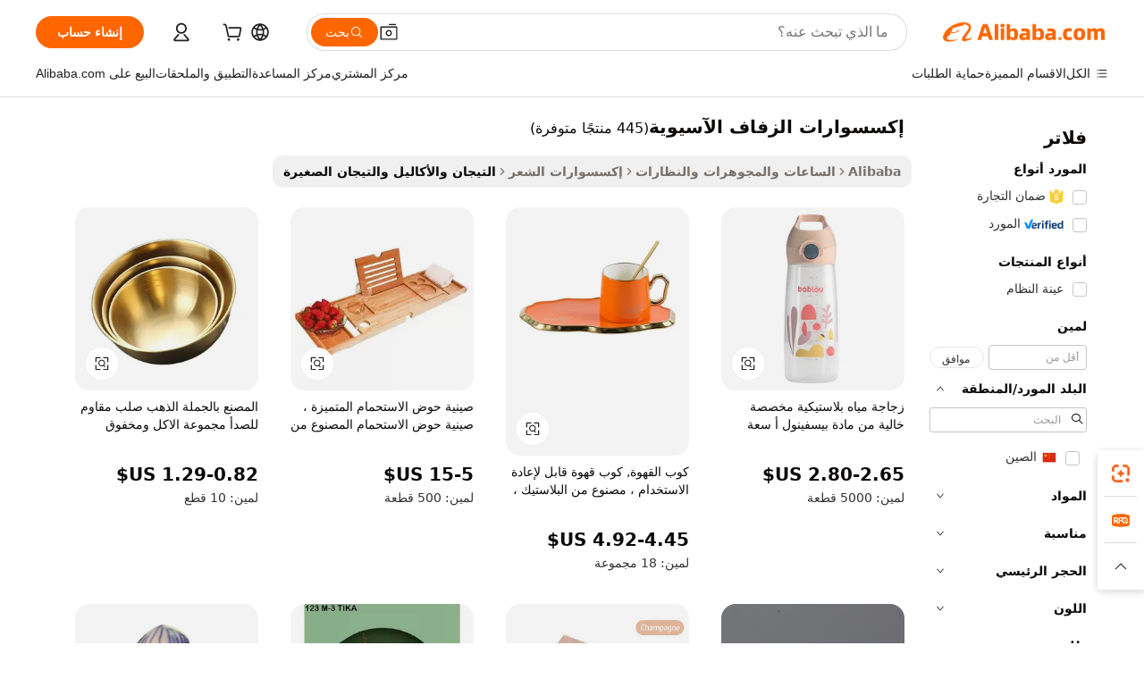

--- FILE ---
content_type: text/html;charset=UTF-8
request_url: https://arabic.alibaba.com/g/asian-wedding-accessories_2.html
body_size: 72421
content:

<!-- screen_content -->

    <!-- tangram:5410 begin-->
    <!-- tangram:529998 begin-->

<!DOCTYPE html>
<html lang="ar" dir="rtl">
  <head>
        <script>
      window.__BB = {
        scene: window.__bb_scene || 'traffic-free-goods'
      };
      window.__BB.BB_CWV_IGNORE = {
          lcp_element: ['#icbu-buyer-pc-top-banner'],
          lcp_url: [],
        };
      window._timing = {}
      window._timing.first_start = Date.now();
      window.needLoginInspiration = Boolean(false);
      // 变量用于标记页面首次可见时间
      let firstVisibleTime = null;
      if (typeof document.hidden !== 'undefined') {
        // 页面首次加载时直接统计
        if (!document.hidden) {
          firstVisibleTime = Date.now();
          window.__BB_timex = 1
        } else {
          // 页面不可见时监听 visibilitychange 事件
          document.addEventListener('visibilitychange', () => {
            if (!document.hidden) {
              firstVisibleTime = Date.now();
              window.__BB_timex = firstVisibleTime - window.performance.timing.navigationStart
              window.__BB.firstVisibleTime = window.__BB_timex
              console.log("Page became visible after "+ window.__BB_timex + " ms");
            }
          }, { once: true });  // 确保只触发一次
        }
      } else {
        console.warn('Page Visibility API is not supported in this browser.');
      }
    </script>
        <meta name="data-spm" content="a2700">
        <meta name="aplus-xplug" content="NONE">
        <meta name="aplus-icbu-disable-umid" content="1">
        <meta name="google-translate-customization" content="9de59014edaf3b99-22e1cf3b5ca21786-g00bb439a5e9e5f8f-f">
    <meta name="yandex-verification" content="25a76ba8e4443bb3" />
    <meta name="msvalidate.01" content="E3FBF0E89B724C30844BF17C59608E8F" />
    <meta name="viewport" content="width=device-width, initial-scale=1.0, maximum-scale=5.0, user-scalable=yes">
        <link rel="preconnect" href="https://s.alicdn.com/" crossorigin>
    <link rel="dns-prefetch" href="https://s.alicdn.com">
                        <link rel="preload" href="" as="image">
        <link rel="preload" href="https://s.alicdn.com/@g/alilog/??aplus_plugin_icbufront/index.js,mlog/aplus_v2.js" as="script">
        <link rel="preload" href="https://s.alicdn.com/@img/imgextra/i2/O1CN0153JdbU26g4bILVOyC_!!6000000007690-2-tps-418-58.png" as="image">
        <script>
            window.__APLUS_ABRATE__ = {
        perf_group: 'control',
        scene: "traffic-free-goods",
      };
    </script>
    <meta name="aplus-mmstat-timeout" content="15000">
        <meta content="text/html; charset=utf-8" http-equiv="Content-Type">
          <title>ماجيستك متألقة أنيقة يدوية الصنع إكسسوارات الزفاف الآسيوية - Alibaba.com</title>
      <meta name="keywords" content="hair accessories,phone accessories,pet accessories">
      <meta name="description" content="أذهل الحشود وكن مركز الجذب لأي أحداث باستخدام إكسسوارات الزفاف الآسيوية من Alibaba.com. سيجد المستخدمون تصميمات مختلفة ويصنعون من الملوك الداخليين.">
            <meta name="pagetiming-rate" content="9">
      <meta name="pagetiming-resource-rate" content="4">
                    <link rel="canonical" href="https://arabic.alibaba.com/g/asian-wedding-accessories_2.html">
                              <link rel="alternate" hreflang="fr" href="https://french.alibaba.com/g/asian-wedding-accessories_2.html">
                  <link rel="alternate" hreflang="de" href="https://german.alibaba.com/g/asian-wedding-accessories_2.html">
                  <link rel="alternate" hreflang="pt" href="https://portuguese.alibaba.com/g/asian-wedding-accessories_2.html">
                  <link rel="alternate" hreflang="it" href="https://italian.alibaba.com/g/asian-wedding-accessories_2.html">
                  <link rel="alternate" hreflang="es" href="https://spanish.alibaba.com/g/asian-wedding-accessories_2.html">
                  <link rel="alternate" hreflang="ru" href="https://russian.alibaba.com/g/asian-wedding-accessories_2.html">
                  <link rel="alternate" hreflang="ko" href="https://korean.alibaba.com/g/asian-wedding-accessories_2.html">
                  <link rel="alternate" hreflang="ar" href="https://arabic.alibaba.com/g/asian-wedding-accessories_2.html">
                  <link rel="alternate" hreflang="ja" href="https://japanese.alibaba.com/g/asian-wedding-accessories_2.html">
                  <link rel="alternate" hreflang="tr" href="https://turkish.alibaba.com/g/asian-wedding-accessories_2.html">
                  <link rel="alternate" hreflang="th" href="https://thai.alibaba.com/g/asian-wedding-accessories_2.html">
                  <link rel="alternate" hreflang="vi" href="https://vietnamese.alibaba.com/g/asian-wedding-accessories_2.html">
                  <link rel="alternate" hreflang="nl" href="https://dutch.alibaba.com/g/asian-wedding-accessories_2.html">
                  <link rel="alternate" hreflang="he" href="https://hebrew.alibaba.com/g/asian-wedding-accessories_2.html">
                  <link rel="alternate" hreflang="id" href="https://indonesian.alibaba.com/g/asian-wedding-accessories_2.html">
                  <link rel="alternate" hreflang="hi" href="https://hindi.alibaba.com/g/asian-wedding-accessories_2.html">
                  <link rel="alternate" hreflang="en" href="https://www.alibaba.com/showroom/asian-wedding-accessories_2.html">
                  <link rel="alternate" hreflang="zh" href="https://chinese.alibaba.com/g/asian-wedding-accessories_2.html">
                  <link rel="alternate" hreflang="x-default" href="https://www.alibaba.com/showroom/asian-wedding-accessories_2.html">
                                        <script>
      // Aplus 配置自动打点
      var queue = window.goldlog_queue || (window.goldlog_queue = []);
      var tags = ["button", "a", "div", "span", "i", "svg", "input", "li", "tr"];
      queue.push(
        {
          action: 'goldlog.appendMetaInfo',
          arguments: [
            'aplus-auto-exp',
            [
              {
                logkey: '/sc.ug_msite.new_product_exp',
                cssSelector: '[data-spm-exp]',
                props: ["data-spm-exp"],
              },
              {
                logkey: '/sc.ug_pc.seolist_product_exp',
                cssSelector: '.traffic-card-gallery',
                props: ["data-spm-exp"],
              }
            ]
          ]
        }
      )
      queue.push({
        action: 'goldlog.setMetaInfo',
        arguments: ['aplus-auto-clk', JSON.stringify(tags.map(tag =>({
          "logkey": "/sc.ug_msite.new_product_clk",
          tag,
          "filter": "data-spm-clk",
          "props": ["data-spm-clk"]
        })))],
      });
    </script>
  </head>
  <div id="icbu-header"><div id="the-new-header" data-version="4.4.0" data-tnh-auto-exp="tnh-expose" data-scenes="search-products" style="position: relative;background-color: #fff;border-bottom: 1px solid #ddd;box-sizing: border-box; font-family:Inter,SF Pro Text,Roboto,Helvetica Neue,Helvetica,Tahoma,Arial,PingFang SC,Microsoft YaHei;"><div style="display: flex;align-items:center;height: 72px;min-width: 1200px;max-width: 1580px;margin: 0 auto;padding: 0 40px;box-sizing: border-box;"><img style="height: 29px; width: 209px;" src="https://s.alicdn.com/@img/imgextra/i2/O1CN0153JdbU26g4bILVOyC_!!6000000007690-2-tps-418-58.png" alt="" /></div><div style="min-width: 1200px;max-width: 1580px;margin: 0 auto;overflow: hidden;font-size: 14px;display: flex;justify-content: space-between;padding: 0 40px;box-sizing: border-box;"><div style="display: flex; align-items: center; justify-content: space-between"><div style="position: relative; height: 36px; padding: 0 28px 0 20px">All categories</div><div style="position: relative; height: 36px; padding-right: 28px">Featured selections</div><div style="position: relative; height: 36px">Trade Assurance</div></div><div style="display: flex; align-items: center; justify-content: space-between"><div style="position: relative; height: 36px; padding-right: 28px">Buyer Central</div><div style="position: relative; height: 36px; padding-right: 28px">Help Center</div><div style="position: relative; height: 36px; padding-right: 28px">Get the app</div><div style="position: relative; height: 36px">Become a supplier</div></div></div></div></div></div>
  <body data-spm="7724857" style="min-height: calc(100vh + 1px)"><script 
id="beacon-aplus"   
src="//s.alicdn.com/@g/alilog/??aplus_plugin_icbufront/index.js,mlog/aplus_v2.js"
exparams="aplus=async&userid=&aplus&ali_beacon_id=&ali_apache_id=&ali_apache_track=&ali_apache_tracktmp=&eagleeye_traceid=2103236917688419628481749e0fa9&ip=18%2e191%2e148%2e189&dmtrack_c={ali%5fresin%5ftrace%3dse%5frst%3dnull%7csp%5fviewtype%3dY%7cset%3d3%7cser%3d1007%7cpageId%3d56f0447b1218408988a24be4273031e7%7cm%5fpageid%3dnull%7cpvmi%3dacad00d76f594586b2b942f4e2ae9364%7csek%5fsepd%3d%25D8%25A5%25D9%2583%25D8%25B3%25D8%25B3%25D9%2588%25D8%25A7%25D8%25B1%25D8%25A7%25D8%25AA%2b%25D8%25A7%25D9%2584%25D8%25B2%25D9%2581%25D8%25A7%25D9%2581%2b%25D8%25A7%25D9%2584%25D8%25A2%25D8%25B3%25D9%258A%25D9%2588%25D9%258A%25D8%25A9%7csek%3dasian%2bwedding%2baccessories%7cse%5fpn%3d2%7cp4pid%3d6030bbdc%2de791%2d418a%2d96cc%2d6eb98de40e61%7csclkid%3dnull%7cforecast%5fpost%5fcate%3dnull%7cseo%5fnew%5fuser%5fflag%3dfalse%7ccategoryId%3d3390112%7cseo%5fsearch%5fmodel%5fupgrade%5fv2%3d2025070801%7cseo%5fmodule%5fcard%5f20240624%3d202406242%7clong%5ftext%5fgoogle%5ftranslate%5fv2%3d2407142%7cseo%5fcontent%5ftd%5fbottom%5ftext%5fupdate%5fkey%3d2025070801%7cseo%5fsearch%5fmodel%5fupgrade%5fv3%3d2025072201%7cseo%5fsearch%5fmodel%5fmulti%5fupgrade%5fv3%3d2025081101%7cdamo%5falt%5freplace%3dnull%7cwap%5fcross%3d2007659%7cwap%5fcs%5faction%3d2005494%7cAPP%5fVisitor%5fActive%3d26705%7cseo%5fshowroom%5fgoods%5fmix%3d2005244%7cseo%5fdefault%5fcached%5flong%5ftext%5ffrom%5fnew%5fkeyword%5fstep%3d2024122502%7cshowroom%5fgeneral%5ftemplate%3d2005292%7cshowroom%5freview%3d20230308%7cwap%5fcs%5ftext%3dnull%7cstructured%5fdata%3d2025052702%7cseo%5fmulti%5fstyle%5ftext%5fupdate%3d2511182%7cpc%5fnew%5fheader%3dnull%7cseo%5fmeta%5fcate%5ftemplate%5fv1%3d2025042401%7cseo%5fmeta%5ftd%5fsearch%5fkeyword%5fstep%5fv1%3d2025040999%7cshowroom%5fft%5flong%5ftext%5fbaks%3d80802%7cAPP%5fGrowing%5fBuyer%5fHigh%5fIntent%5fActive%3d25488%7cshowroom%5fpc%5fv2019%3d2104%7cAPP%5fProspecting%5fBuyer%3d26712%7ccache%5fcontrol%3dnull%7cAPP%5fChurned%5fCore%5fBuyer%3d25463%7cseo%5fdefault%5fcached%5flong%5ftext%5fstep%3d24110802%7camp%5flighthouse%5fscore%5fimage%3d19657%7cseo%5fft%5ftranslate%5fgemini%3d25012003%7cwap%5fnode%5fssr%3d2015725%7cdataphant%5fopen%3d27030%7clongtext%5fmulti%5fstyle%5fexpand%5frussian%3d2510141%7cseo%5flongtext%5fgoogle%5fdata%5fsection%3d25021702%7cindustry%5fpopular%5ffloor%3dnull%7cwap%5fad%5fgoods%5fproduct%5finterval%3dnull%7cseo%5fgoods%5fbootom%5fwholesale%5flink%3d2486162%7cseo%5fkeyword%5faatest%3d20%7cseo%5fmiddle%5fwholesale%5flink%3dnull%7cft%5flong%5ftext%5fenpand%5fstep2%3d121602%7cseo%5fft%5flongtext%5fexpand%5fstep3%3d25012102%7cseo%5fwap%5fheadercard%3d2006288%7cAPP%5fChurned%5fInactive%5fVisitor%3d25497%7cAPP%5fGrowing%5fBuyer%5fHigh%5fIntent%5fInactive%3d25483%7cseo%5fmeta%5ftd%5fmulti%5fkey%3d2025061801%7ctop%5frecommend%5f20250120%3d202501201%7clongtext%5fmulti%5fstyle%5fexpand%5ffrench%5fcopy%3d25091802%7clongtext%5fmulti%5fstyle%5fexpand%5ffrench%5fcopy%5fcopy%3d25092502%7clong%5ftext%5fpaa%3d220831%7cseo%5ffloor%5fexp%3dnull%7cseo%5fshowroom%5falgo%5flink%3d17764%7cseo%5fmeta%5ftd%5faib%5fgeneral%5fkey%3d2025091900%7ccountry%5findustry%3d202311033%7cshowroom%5fft%5flong%5ftext%5fenpand%5fstep1%3d101102%7cseo%5fshowroom%5fnorel%3dnull%7cplp%5fstyle%5f25%5fpc%3d202505222%7cseo%5fggs%5flayer%3d10010%7cquery%5fmutil%5flang%5ftranslate%3d2025060300%7cAPP%5fChurned%5fBuyer%3d25468%7cstream%5frender%5fperf%5fopt%3d2309181%7cwap%5fgoods%3d2007383%7cseo%5fshowroom%5fsimilar%5f20240614%3d202406142%7cchinese%5fopen%3d6307%7cquery%5fgpt%5ftranslate%3d20240820%7cad%5fproduct%5finterval%3dnull%7camp%5fto%5fpwa%3d2007359%7cplp%5faib%5fmulti%5fai%5fmeta%3d20250401%7cwap%5fsupplier%5fcontent%3dnull%7cpc%5ffree%5frefactoring%3d20220315%7cAPP%5fGrowing%5fBuyer%5fInactive%3d25476%7csso%5foem%5ffloor%3dnull%7cseo%5fpc%5fnew%5fview%5f20240807%3d202408072%7cseo%5fbottom%5ftext%5fentity%5fkey%5fcopy%3d2025062400%7cstream%5frender%3d433763%7cseo%5fmodule%5fcard%5f20240424%3d202404241%7cseo%5ftitle%5freplace%5f20191226%3d5841%7clongtext%5fmulti%5fstyle%5fexpand%3d25090802%7cgoogleweblight%3d6516%7clighthouse%5fbase64%3dnull%7cAPP%5fProspecting%5fBuyer%5fActive%3d26719%7cad%5fgoods%5fproduct%5finterval%3dnull%7cseo%5fbottom%5fdeep%5fextend%5fkw%5fkey%3d2025071101%7clongtext%5fmulti%5fstyle%5fexpand%5fturkish%3d25102801%7cilink%5fuv%3d20240911%7cwap%5flist%5fwakeup%3d2005832%7ctpp%5fcrosslink%5fpc%3d20205311%7cseo%5ftop%5fbooth%3d18501%7cAPP%5fGrowing%5fBuyer%5fLess%5fActive%3d25472%7cseo%5fsearch%5fmodel%5fupgrade%5frank%3d2025092401%7cgoodslayer%3d7977%7cft%5flong%5ftext%5ftranslate%5fexpand%5fstep1%3d24110802%7cseo%5fheaderstyle%5ftraffic%5fkey%5fv1%3d2025072100%7ccrosslink%5fswitch%3d2008141%7cp4p%5foutline%3d20240328%7cseo%5fmeta%5ftd%5faib%5fv2%5fkey%3d2025091801%7crts%5fmulti%3d2008404%7cseo%5fad%5foptimization%5fkey%5fv2%3d2025072301%7cAPP%5fVisitor%5fLess%5fActive%3d26698%7cseo%5fsearch%5franker%5fid%3d2025112401%7cplp%5fstyle%5f25%3d202505192%7ccdn%5fvm%3d2007368%7cwap%5fad%5fproduct%5finterval%3dnull%7cseo%5fsearch%5fmodel%5fmulti%5fupgrade%5frank%3d2025092401%7cpc%5fcard%5fshare%3d2025081201%7cAPP%5fGrowing%5fBuyer%5fHigh%5fIntent%5fLess%5fActive%3d25478%7cgoods%5ftitle%5fsubstitute%3d9619%7cwap%5fscreen%5fexp%3d2025081400%7creact%5fheader%5ftest%3d202502182%7cpc%5fcs%5fcolor%3dnull%7cshowroom%5fft%5flong%5ftext%5ftest%3d72502%7cone%5ftap%5flogin%5fABTest%3d202308153%7cseo%5fhyh%5fshow%5ftags%3dnull%7cplp%5fstructured%5fdata%3d2508182%7cguide%5fdelete%3d2008526%7cseo%5findustry%5ftemplate%3dnull%7cseo%5fmeta%5ftd%5fmulti%5fes%5fkey%3d2025073101%7cseo%5fshowroom%5fdata%5fmix%3d19888%7csso%5ftop%5franking%5ffloor%3d20031%7cseo%5ftd%5fdeep%5fupgrade%5fkey%5fv3%3d2025081101%7cwap%5fue%5fone%3d2025111401%7cshowroom%5fto%5frts%5flink%3d2008480%7ccountrysearch%5ftest%3dnull%7cseo%5fplp%5fdate%5fv2%3d2025102701%7cshowroom%5flist%5fnew%5farrival%3d2811002%7cchannel%5famp%5fto%5fpwa%3dnull%7cseo%5fmulti%5fstyles%5flong%5ftext%3d2503172%7cseo%5fmeta%5ftext%5fmutli%5fcate%5ftemplate%5fv1%3d2025080800%7cseo%5fdefault%5fcached%5fmutil%5flong%5ftext%5fstep%3d24110436%7cseo%5faction%5fpoint%5ftype%3d22823%7cseo%5faib%5ftd%5flaunch%5f20240828%5fcopy%3d202408282%7cseo%5fshowroom%5fwholesale%5flink%3dnull%7cseo%5fperf%5fimprove%3d2023999%7cseo%5fwap%5flist%5fbounce%5f01%3d2063%7cseo%5fwap%5flist%5fbounce%5f02%3d2128%7cAPP%5fGrowing%5fBuyer%5fActive%3d25492%7cvideolayer%3dnull%7cvideo%5fplay%3dnull%7cAPP%5fChurned%5fMember%5fInactive%3d25501%7cseo%5fgoogle%5fnew%5fstruct%3d438326%7cicbu%5falgo%5fp4p%5fseo%5fad%3d2025072301%7ctpp%5ftrace%3dseoKeyword%2dseoKeyword%5fv3%2dbase%2dORIGINAL}&pageid=12bf94bd210337351768841962&hn=ensearchweb033003055053%2erg%2dus%2deast%2eus68&asid=AQAAAADqYm5pOwCoTwAAAABIVRrIBh+s8g==&treq=&tres=" async>
</script>
                        <!-- tangram:7430 begin-->
 <style>
   .traffic-card-gallery {display: flex;position: relative;flex-direction: column;justify-content: flex-start;border-radius: 0.5rem;background-color: #fff;padding: 0.5rem 0.5rem 1rem;overflow: hidden;font-size: 0.75rem;line-height: 1rem;}
   .product-price {
     b {
       font-size: 22px;
     }
   }
 </style>
<!-- tangram:7430 end-->
            <style>.component-left-filter-callback{display:flex;position:relative;margin-top:10px;height:1200px}.component-left-filter-callback img{width:200px}.component-left-filter-callback i{position:absolute;top:5%;left:50%}.related-search-wrapper{padding:.5rem;--tw-bg-opacity: 1;background-color:#fff;background-color:rgba(255,255,255,var(--tw-bg-opacity, 1));border-width:1px;border-color:var(--input)}.related-search-wrapper .related-search-box{margin:12px 16px}.related-search-wrapper .related-search-box .related-search-title{display:inline;float:start;color:#666;word-wrap:break-word;margin-right:12px;width:13%}.related-search-wrapper .related-search-box .related-search-content{display:flex;flex-wrap:wrap}.related-search-wrapper .related-search-box .related-search-content .related-search-link{margin-right:12px;width:23%;overflow:hidden;color:#666;text-overflow:ellipsis;white-space:nowrap}.product-title img{margin-right:.5rem;display:inline-block;height:1rem;vertical-align:sub}.product-price b{font-size:22px}.similar-icon{position:absolute;bottom:12px;z-index:2;right:12px}.rfq-card{display:inline-block;position:relative;box-sizing:border-box;margin-bottom:36px}.rfq-card .rfq-card-content{display:flex;position:relative;flex-direction:column;align-items:flex-start;background-size:cover;background-color:#fff;padding:12px;width:100%;height:100%}.rfq-card .rfq-card-content .rfq-card-icon{margin-top:50px}.rfq-card .rfq-card-content .rfq-card-icon img{width:45px}.rfq-card .rfq-card-content .rfq-card-top-title{margin-top:14px;color:#222;font-weight:400;font-size:16px}.rfq-card .rfq-card-content .rfq-card-title{margin-top:24px;color:#333;font-weight:800;font-size:20px}.rfq-card .rfq-card-content .rfq-card-input-box{margin-top:24px;width:100%}.rfq-card .rfq-card-content .rfq-card-input-box textarea{box-sizing:border-box;border:1px solid #ddd;border-radius:4px;background-color:#fff;padding:9px 12px;width:100%;height:88px;resize:none;color:#666;font-weight:400;font-size:13px;font-family:inherit}.rfq-card .rfq-card-content .rfq-card-button{margin-top:24px;border:1px solid #666;border-radius:16px;background-color:#fff;width:67%;color:#000;font-weight:700;font-size:14px;line-height:30px;text-align:center}[data-modulename^=ProductList-] div{contain-intrinsic-size:auto 500px}.traffic-card-gallery:hover{--tw-shadow: 0px 2px 6px 2px rgba(0,0,0,.12157);--tw-shadow-colored: 0px 2px 6px 2px var(--tw-shadow-color);box-shadow:0 0 #0000,0 0 #0000,0 2px 6px 2px #0000001f;box-shadow:var(--tw-ring-offset-shadow, 0 0 rgba(0,0,0,0)),var(--tw-ring-shadow, 0 0 rgba(0,0,0,0)),var(--tw-shadow);z-index:10}.traffic-card-gallery{position:relative;display:flex;flex-direction:column;justify-content:flex-start;overflow:hidden;border-radius:.75rem;--tw-bg-opacity: 1;background-color:#fff;background-color:rgba(255,255,255,var(--tw-bg-opacity, 1));padding:.5rem;font-size:.75rem;line-height:1rem}.traffic-card-list{position:relative;display:flex;height:292px;flex-direction:row;justify-content:flex-start;overflow:hidden;border-bottom-width:1px;--tw-bg-opacity: 1;background-color:#fff;background-color:rgba(255,255,255,var(--tw-bg-opacity, 1));padding:1rem;font-size:.75rem;line-height:1rem}.traffic-card-g-industry:hover{--tw-shadow: 0 0 10px rgba(0,0,0,.1);--tw-shadow-colored: 0 0 10px var(--tw-shadow-color);box-shadow:0 0 #0000,0 0 #0000,0 0 10px #0000001a;box-shadow:var(--tw-ring-offset-shadow, 0 0 rgba(0,0,0,0)),var(--tw-ring-shadow, 0 0 rgba(0,0,0,0)),var(--tw-shadow)}.traffic-card-g-industry{position:relative;border-radius:var(--radius);--tw-bg-opacity: 1;background-color:#fff;background-color:rgba(255,255,255,var(--tw-bg-opacity, 1));padding:1.25rem .75rem .75rem;font-size:.875rem;line-height:1.25rem}.module-filter-section-wrapper{max-height:none!important;overflow-x:hidden}*,:before,:after{--tw-border-spacing-x: 0;--tw-border-spacing-y: 0;--tw-translate-x: 0;--tw-translate-y: 0;--tw-rotate: 0;--tw-skew-x: 0;--tw-skew-y: 0;--tw-scale-x: 1;--tw-scale-y: 1;--tw-pan-x: ;--tw-pan-y: ;--tw-pinch-zoom: ;--tw-scroll-snap-strictness: proximity;--tw-gradient-from-position: ;--tw-gradient-via-position: ;--tw-gradient-to-position: ;--tw-ordinal: ;--tw-slashed-zero: ;--tw-numeric-figure: ;--tw-numeric-spacing: ;--tw-numeric-fraction: ;--tw-ring-inset: ;--tw-ring-offset-width: 0px;--tw-ring-offset-color: #fff;--tw-ring-color: rgba(59, 130, 246, .5);--tw-ring-offset-shadow: 0 0 rgba(0,0,0,0);--tw-ring-shadow: 0 0 rgba(0,0,0,0);--tw-shadow: 0 0 rgba(0,0,0,0);--tw-shadow-colored: 0 0 rgba(0,0,0,0);--tw-blur: ;--tw-brightness: ;--tw-contrast: ;--tw-grayscale: ;--tw-hue-rotate: ;--tw-invert: ;--tw-saturate: ;--tw-sepia: ;--tw-drop-shadow: ;--tw-backdrop-blur: ;--tw-backdrop-brightness: ;--tw-backdrop-contrast: ;--tw-backdrop-grayscale: ;--tw-backdrop-hue-rotate: ;--tw-backdrop-invert: ;--tw-backdrop-opacity: ;--tw-backdrop-saturate: ;--tw-backdrop-sepia: ;--tw-contain-size: ;--tw-contain-layout: ;--tw-contain-paint: ;--tw-contain-style: }::backdrop{--tw-border-spacing-x: 0;--tw-border-spacing-y: 0;--tw-translate-x: 0;--tw-translate-y: 0;--tw-rotate: 0;--tw-skew-x: 0;--tw-skew-y: 0;--tw-scale-x: 1;--tw-scale-y: 1;--tw-pan-x: ;--tw-pan-y: ;--tw-pinch-zoom: ;--tw-scroll-snap-strictness: proximity;--tw-gradient-from-position: ;--tw-gradient-via-position: ;--tw-gradient-to-position: ;--tw-ordinal: ;--tw-slashed-zero: ;--tw-numeric-figure: ;--tw-numeric-spacing: ;--tw-numeric-fraction: ;--tw-ring-inset: ;--tw-ring-offset-width: 0px;--tw-ring-offset-color: #fff;--tw-ring-color: rgba(59, 130, 246, .5);--tw-ring-offset-shadow: 0 0 rgba(0,0,0,0);--tw-ring-shadow: 0 0 rgba(0,0,0,0);--tw-shadow: 0 0 rgba(0,0,0,0);--tw-shadow-colored: 0 0 rgba(0,0,0,0);--tw-blur: ;--tw-brightness: ;--tw-contrast: ;--tw-grayscale: ;--tw-hue-rotate: ;--tw-invert: ;--tw-saturate: ;--tw-sepia: ;--tw-drop-shadow: ;--tw-backdrop-blur: ;--tw-backdrop-brightness: ;--tw-backdrop-contrast: ;--tw-backdrop-grayscale: ;--tw-backdrop-hue-rotate: ;--tw-backdrop-invert: ;--tw-backdrop-opacity: ;--tw-backdrop-saturate: ;--tw-backdrop-sepia: ;--tw-contain-size: ;--tw-contain-layout: ;--tw-contain-paint: ;--tw-contain-style: }*,:before,:after{box-sizing:border-box;border-width:0;border-style:solid;border-color:#e5e7eb}:before,:after{--tw-content: ""}html,:host{line-height:1.5;-webkit-text-size-adjust:100%;-moz-tab-size:4;-o-tab-size:4;tab-size:4;font-family:ui-sans-serif,system-ui,-apple-system,Segoe UI,Roboto,Ubuntu,Cantarell,Noto Sans,sans-serif,"Apple Color Emoji","Segoe UI Emoji",Segoe UI Symbol,"Noto Color Emoji";font-feature-settings:normal;font-variation-settings:normal;-webkit-tap-highlight-color:transparent}body{margin:0;line-height:inherit}hr{height:0;color:inherit;border-top-width:1px}abbr:where([title]){text-decoration:underline;-webkit-text-decoration:underline dotted;text-decoration:underline dotted}h1,h2,h3,h4,h5,h6{font-size:inherit;font-weight:inherit}a{color:inherit;text-decoration:inherit}b,strong{font-weight:bolder}code,kbd,samp,pre{font-family:ui-monospace,SFMono-Regular,Menlo,Monaco,Consolas,Liberation Mono,Courier New,monospace;font-feature-settings:normal;font-variation-settings:normal;font-size:1em}small{font-size:80%}sub,sup{font-size:75%;line-height:0;position:relative;vertical-align:baseline}sub{bottom:-.25em}sup{top:-.5em}table{text-indent:0;border-color:inherit;border-collapse:collapse}button,input,optgroup,select,textarea{font-family:inherit;font-feature-settings:inherit;font-variation-settings:inherit;font-size:100%;font-weight:inherit;line-height:inherit;letter-spacing:inherit;color:inherit;margin:0;padding:0}button,select{text-transform:none}button,input:where([type=button]),input:where([type=reset]),input:where([type=submit]){-webkit-appearance:button;background-color:transparent;background-image:none}:-moz-focusring{outline:auto}:-moz-ui-invalid{box-shadow:none}progress{vertical-align:baseline}::-webkit-inner-spin-button,::-webkit-outer-spin-button{height:auto}[type=search]{-webkit-appearance:textfield;outline-offset:-2px}::-webkit-search-decoration{-webkit-appearance:none}::-webkit-file-upload-button{-webkit-appearance:button;font:inherit}summary{display:list-item}blockquote,dl,dd,h1,h2,h3,h4,h5,h6,hr,figure,p,pre{margin:0}fieldset{margin:0;padding:0}legend{padding:0}ol,ul,menu{list-style:none;margin:0;padding:0}dialog{padding:0}textarea{resize:vertical}input::-moz-placeholder,textarea::-moz-placeholder{opacity:1;color:#9ca3af}input::placeholder,textarea::placeholder{opacity:1;color:#9ca3af}button,[role=button]{cursor:pointer}:disabled{cursor:default}img,svg,video,canvas,audio,iframe,embed,object{display:block;vertical-align:middle}img,video{max-width:100%;height:auto}[hidden]:where(:not([hidden=until-found])){display:none}:root{--background: hsl(0, 0%, 100%);--foreground: hsl(20, 14.3%, 4.1%);--card: hsl(0, 0%, 100%);--card-foreground: hsl(20, 14.3%, 4.1%);--popover: hsl(0, 0%, 100%);--popover-foreground: hsl(20, 14.3%, 4.1%);--primary: hsl(24, 100%, 50%);--primary-foreground: hsl(60, 9.1%, 97.8%);--secondary: hsl(60, 4.8%, 95.9%);--secondary-foreground: #333;--muted: hsl(60, 4.8%, 95.9%);--muted-foreground: hsl(25, 5.3%, 44.7%);--accent: hsl(60, 4.8%, 95.9%);--accent-foreground: hsl(24, 9.8%, 10%);--destructive: hsl(0, 84.2%, 60.2%);--destructive-foreground: hsl(60, 9.1%, 97.8%);--border: hsl(20, 5.9%, 90%);--input: hsl(20, 5.9%, 90%);--ring: hsl(24.6, 95%, 53.1%);--radius: 1rem}.dark{--background: hsl(20, 14.3%, 4.1%);--foreground: hsl(60, 9.1%, 97.8%);--card: hsl(20, 14.3%, 4.1%);--card-foreground: hsl(60, 9.1%, 97.8%);--popover: hsl(20, 14.3%, 4.1%);--popover-foreground: hsl(60, 9.1%, 97.8%);--primary: hsl(20.5, 90.2%, 48.2%);--primary-foreground: hsl(60, 9.1%, 97.8%);--secondary: hsl(12, 6.5%, 15.1%);--secondary-foreground: hsl(60, 9.1%, 97.8%);--muted: hsl(12, 6.5%, 15.1%);--muted-foreground: hsl(24, 5.4%, 63.9%);--accent: hsl(12, 6.5%, 15.1%);--accent-foreground: hsl(60, 9.1%, 97.8%);--destructive: hsl(0, 72.2%, 50.6%);--destructive-foreground: hsl(60, 9.1%, 97.8%);--border: hsl(12, 6.5%, 15.1%);--input: hsl(12, 6.5%, 15.1%);--ring: hsl(20.5, 90.2%, 48.2%)}*{border-color:#e7e5e4;border-color:var(--border)}body{background-color:#fff;background-color:var(--background);color:#0c0a09;color:var(--foreground)}.il-sr-only{position:absolute;width:1px;height:1px;padding:0;margin:-1px;overflow:hidden;clip:rect(0,0,0,0);white-space:nowrap;border-width:0}.il-invisible{visibility:hidden}.il-fixed{position:fixed}.il-absolute{position:absolute}.il-relative{position:relative}.il-sticky{position:sticky}.il-inset-0{inset:0}.il--bottom-12{bottom:-3rem}.il--top-12{top:-3rem}.il-bottom-0{bottom:0}.il-bottom-2{bottom:.5rem}.il-bottom-3{bottom:.75rem}.il-bottom-4{bottom:1rem}.il-end-0{right:0}.il-end-2{right:.5rem}.il-end-3{right:.75rem}.il-end-4{right:1rem}.il-left-0{left:0}.il-left-3{left:.75rem}.il-right-0{right:0}.il-right-2{right:.5rem}.il-right-3{right:.75rem}.il-start-0{left:0}.il-start-1\/2{left:50%}.il-start-2{left:.5rem}.il-start-3{left:.75rem}.il-start-\[50\%\]{left:50%}.il-top-0{top:0}.il-top-1\/2{top:50%}.il-top-16{top:4rem}.il-top-4{top:1rem}.il-top-\[50\%\]{top:50%}.il-z-10{z-index:10}.il-z-50{z-index:50}.il-z-\[9999\]{z-index:9999}.il-col-span-4{grid-column:span 4 / span 4}.il-m-0{margin:0}.il-m-3{margin:.75rem}.il-m-auto{margin:auto}.il-mx-auto{margin-left:auto;margin-right:auto}.il-my-3{margin-top:.75rem;margin-bottom:.75rem}.il-my-5{margin-top:1.25rem;margin-bottom:1.25rem}.il-my-auto{margin-top:auto;margin-bottom:auto}.\!il-mb-4{margin-bottom:1rem!important}.il--mt-4{margin-top:-1rem}.il-mb-0{margin-bottom:0}.il-mb-1{margin-bottom:.25rem}.il-mb-2{margin-bottom:.5rem}.il-mb-3{margin-bottom:.75rem}.il-mb-4{margin-bottom:1rem}.il-mb-5{margin-bottom:1.25rem}.il-mb-6{margin-bottom:1.5rem}.il-mb-8{margin-bottom:2rem}.il-mb-\[-0\.75rem\]{margin-bottom:-.75rem}.il-mb-\[0\.125rem\]{margin-bottom:.125rem}.il-me-1{margin-right:.25rem}.il-me-2{margin-right:.5rem}.il-me-3{margin-right:.75rem}.il-me-auto{margin-right:auto}.il-mr-1{margin-right:.25rem}.il-mr-2{margin-right:.5rem}.il-ms-1{margin-left:.25rem}.il-ms-4{margin-left:1rem}.il-ms-5{margin-left:1.25rem}.il-ms-8{margin-left:2rem}.il-ms-\[\.375rem\]{margin-left:.375rem}.il-ms-auto{margin-left:auto}.il-mt-0{margin-top:0}.il-mt-0\.5{margin-top:.125rem}.il-mt-1{margin-top:.25rem}.il-mt-2{margin-top:.5rem}.il-mt-3{margin-top:.75rem}.il-mt-4{margin-top:1rem}.il-mt-6{margin-top:1.5rem}.il-line-clamp-1{overflow:hidden;display:-webkit-box;-webkit-box-orient:vertical;-webkit-line-clamp:1}.il-line-clamp-2{overflow:hidden;display:-webkit-box;-webkit-box-orient:vertical;-webkit-line-clamp:2}.il-line-clamp-6{overflow:hidden;display:-webkit-box;-webkit-box-orient:vertical;-webkit-line-clamp:6}.il-inline-block{display:inline-block}.il-inline{display:inline}.il-flex{display:flex}.il-inline-flex{display:inline-flex}.il-grid{display:grid}.il-aspect-square{aspect-ratio:1 / 1}.il-size-5{width:1.25rem;height:1.25rem}.il-h-1{height:.25rem}.il-h-10{height:2.5rem}.il-h-11{height:2.75rem}.il-h-20{height:5rem}.il-h-24{height:6rem}.il-h-3\.5{height:.875rem}.il-h-4{height:1rem}.il-h-40{height:10rem}.il-h-6{height:1.5rem}.il-h-8{height:2rem}.il-h-9{height:2.25rem}.il-h-\[150px\]{height:150px}.il-h-\[152px\]{height:152px}.il-h-\[18\.25rem\]{height:18.25rem}.il-h-\[292px\]{height:292px}.il-h-\[600px\]{height:600px}.il-h-auto{height:auto}.il-h-fit{height:-moz-fit-content;height:fit-content}.il-h-full{height:100%}.il-h-screen{height:100vh}.il-max-h-\[100vh\]{max-height:100vh}.il-w-1\/2{width:50%}.il-w-10{width:2.5rem}.il-w-10\/12{width:83.333333%}.il-w-4{width:1rem}.il-w-6{width:1.5rem}.il-w-64{width:16rem}.il-w-7\/12{width:58.333333%}.il-w-72{width:18rem}.il-w-8{width:2rem}.il-w-8\/12{width:66.666667%}.il-w-9{width:2.25rem}.il-w-9\/12{width:75%}.il-w-\[200px\]{width:200px}.il-w-\[84px\]{width:84px}.il-w-fit{width:-moz-fit-content;width:fit-content}.il-w-full{width:100%}.il-w-screen{width:100vw}.il-min-w-0{min-width:0px}.il-min-w-3{min-width:.75rem}.il-min-w-\[1200px\]{min-width:1200px}.il-max-w-\[1000px\]{max-width:1000px}.il-max-w-\[1580px\]{max-width:1580px}.il-max-w-full{max-width:100%}.il-max-w-lg{max-width:32rem}.il-flex-1{flex:1 1 0%}.il-flex-shrink-0,.il-shrink-0{flex-shrink:0}.il-flex-grow-0,.il-grow-0{flex-grow:0}.il-basis-24{flex-basis:6rem}.il-basis-full{flex-basis:100%}.il-origin-\[--radix-tooltip-content-transform-origin\]{transform-origin:var(--radix-tooltip-content-transform-origin)}.il--translate-x-1\/2{--tw-translate-x: -50%;transform:translate(-50%,var(--tw-translate-y)) rotate(var(--tw-rotate)) skew(var(--tw-skew-x)) skewY(var(--tw-skew-y)) scaleX(var(--tw-scale-x)) scaleY(var(--tw-scale-y));transform:translate(var(--tw-translate-x),var(--tw-translate-y)) rotate(var(--tw-rotate)) skew(var(--tw-skew-x)) skewY(var(--tw-skew-y)) scaleX(var(--tw-scale-x)) scaleY(var(--tw-scale-y))}.il--translate-y-1\/2{--tw-translate-y: -50%;transform:translate(var(--tw-translate-x),-50%) rotate(var(--tw-rotate)) skew(var(--tw-skew-x)) skewY(var(--tw-skew-y)) scaleX(var(--tw-scale-x)) scaleY(var(--tw-scale-y));transform:translate(var(--tw-translate-x),var(--tw-translate-y)) rotate(var(--tw-rotate)) skew(var(--tw-skew-x)) skewY(var(--tw-skew-y)) scaleX(var(--tw-scale-x)) scaleY(var(--tw-scale-y))}.il-translate-x-\[-50\%\]{--tw-translate-x: -50%;transform:translate(-50%,var(--tw-translate-y)) rotate(var(--tw-rotate)) skew(var(--tw-skew-x)) skewY(var(--tw-skew-y)) scaleX(var(--tw-scale-x)) scaleY(var(--tw-scale-y));transform:translate(var(--tw-translate-x),var(--tw-translate-y)) rotate(var(--tw-rotate)) skew(var(--tw-skew-x)) skewY(var(--tw-skew-y)) scaleX(var(--tw-scale-x)) scaleY(var(--tw-scale-y))}.il-translate-y-\[-50\%\]{--tw-translate-y: -50%;transform:translate(var(--tw-translate-x),-50%) rotate(var(--tw-rotate)) skew(var(--tw-skew-x)) skewY(var(--tw-skew-y)) scaleX(var(--tw-scale-x)) scaleY(var(--tw-scale-y));transform:translate(var(--tw-translate-x),var(--tw-translate-y)) rotate(var(--tw-rotate)) skew(var(--tw-skew-x)) skewY(var(--tw-skew-y)) scaleX(var(--tw-scale-x)) scaleY(var(--tw-scale-y))}.il-rotate-90{--tw-rotate: 90deg;transform:translate(var(--tw-translate-x),var(--tw-translate-y)) rotate(90deg) skew(var(--tw-skew-x)) skewY(var(--tw-skew-y)) scaleX(var(--tw-scale-x)) scaleY(var(--tw-scale-y));transform:translate(var(--tw-translate-x),var(--tw-translate-y)) rotate(var(--tw-rotate)) skew(var(--tw-skew-x)) skewY(var(--tw-skew-y)) scaleX(var(--tw-scale-x)) scaleY(var(--tw-scale-y))}@keyframes il-pulse{50%{opacity:.5}}.il-animate-pulse{animation:il-pulse 2s cubic-bezier(.4,0,.6,1) infinite}@keyframes il-spin{to{transform:rotate(360deg)}}.il-animate-spin{animation:il-spin 1s linear infinite}.il-cursor-pointer{cursor:pointer}.il-list-disc{list-style-type:disc}.il-grid-cols-2{grid-template-columns:repeat(2,minmax(0,1fr))}.il-grid-cols-4{grid-template-columns:repeat(4,minmax(0,1fr))}.il-flex-row{flex-direction:row}.il-flex-col{flex-direction:column}.il-flex-col-reverse{flex-direction:column-reverse}.il-flex-wrap{flex-wrap:wrap}.il-flex-nowrap{flex-wrap:nowrap}.il-items-start{align-items:flex-start}.il-items-center{align-items:center}.il-items-baseline{align-items:baseline}.il-justify-start{justify-content:flex-start}.il-justify-end{justify-content:flex-end}.il-justify-center{justify-content:center}.il-justify-between{justify-content:space-between}.il-gap-1{gap:.25rem}.il-gap-1\.5{gap:.375rem}.il-gap-10{gap:2.5rem}.il-gap-2{gap:.5rem}.il-gap-3{gap:.75rem}.il-gap-4{gap:1rem}.il-gap-8{gap:2rem}.il-gap-\[\.0938rem\]{gap:.0938rem}.il-gap-\[\.375rem\]{gap:.375rem}.il-gap-\[0\.125rem\]{gap:.125rem}.\!il-gap-x-5{-moz-column-gap:1.25rem!important;column-gap:1.25rem!important}.\!il-gap-y-5{row-gap:1.25rem!important}.il-space-y-1\.5>:not([hidden])~:not([hidden]){--tw-space-y-reverse: 0;margin-top:calc(.375rem * (1 - var(--tw-space-y-reverse)));margin-top:.375rem;margin-top:calc(.375rem * calc(1 - var(--tw-space-y-reverse)));margin-bottom:0rem;margin-bottom:calc(.375rem * var(--tw-space-y-reverse))}.il-space-y-4>:not([hidden])~:not([hidden]){--tw-space-y-reverse: 0;margin-top:calc(1rem * (1 - var(--tw-space-y-reverse)));margin-top:1rem;margin-top:calc(1rem * calc(1 - var(--tw-space-y-reverse)));margin-bottom:0rem;margin-bottom:calc(1rem * var(--tw-space-y-reverse))}.il-overflow-hidden{overflow:hidden}.il-overflow-y-auto{overflow-y:auto}.il-overflow-y-scroll{overflow-y:scroll}.il-truncate{overflow:hidden;text-overflow:ellipsis;white-space:nowrap}.il-text-ellipsis{text-overflow:ellipsis}.il-whitespace-normal{white-space:normal}.il-whitespace-nowrap{white-space:nowrap}.il-break-normal{word-wrap:normal;word-break:normal}.il-break-words{word-wrap:break-word}.il-break-all{word-break:break-all}.il-rounded{border-radius:.25rem}.il-rounded-2xl{border-radius:1rem}.il-rounded-\[0\.5rem\]{border-radius:.5rem}.il-rounded-\[1\.25rem\]{border-radius:1.25rem}.il-rounded-full{border-radius:9999px}.il-rounded-lg{border-radius:1rem;border-radius:var(--radius)}.il-rounded-md{border-radius:calc(1rem - 2px);border-radius:calc(var(--radius) - 2px)}.il-rounded-sm{border-radius:calc(1rem - 4px);border-radius:calc(var(--radius) - 4px)}.il-rounded-xl{border-radius:.75rem}.il-border,.il-border-\[1px\]{border-width:1px}.il-border-b,.il-border-b-\[1px\]{border-bottom-width:1px}.il-border-solid{border-style:solid}.il-border-none{border-style:none}.il-border-\[\#222\]{--tw-border-opacity: 1;border-color:#222;border-color:rgba(34,34,34,var(--tw-border-opacity, 1))}.il-border-\[\#DDD\]{--tw-border-opacity: 1;border-color:#ddd;border-color:rgba(221,221,221,var(--tw-border-opacity, 1))}.il-border-foreground{border-color:#0c0a09;border-color:var(--foreground)}.il-border-input{border-color:#e7e5e4;border-color:var(--input)}.il-bg-\[\#F8F8F8\]{--tw-bg-opacity: 1;background-color:#f8f8f8;background-color:rgba(248,248,248,var(--tw-bg-opacity, 1))}.il-bg-\[\#d9d9d963\]{background-color:#d9d9d963}.il-bg-accent{background-color:#f5f5f4;background-color:var(--accent)}.il-bg-background{background-color:#fff;background-color:var(--background)}.il-bg-black{--tw-bg-opacity: 1;background-color:#000;background-color:rgba(0,0,0,var(--tw-bg-opacity, 1))}.il-bg-black\/80{background-color:#000c}.il-bg-destructive{background-color:#ef4444;background-color:var(--destructive)}.il-bg-gray-300{--tw-bg-opacity: 1;background-color:#d1d5db;background-color:rgba(209,213,219,var(--tw-bg-opacity, 1))}.il-bg-muted{background-color:#f5f5f4;background-color:var(--muted)}.il-bg-orange-500{--tw-bg-opacity: 1;background-color:#f97316;background-color:rgba(249,115,22,var(--tw-bg-opacity, 1))}.il-bg-popover{background-color:#fff;background-color:var(--popover)}.il-bg-primary{background-color:#f60;background-color:var(--primary)}.il-bg-secondary{background-color:#f5f5f4;background-color:var(--secondary)}.il-bg-transparent{background-color:transparent}.il-bg-white{--tw-bg-opacity: 1;background-color:#fff;background-color:rgba(255,255,255,var(--tw-bg-opacity, 1))}.il-bg-opacity-80{--tw-bg-opacity: .8}.il-bg-cover{background-size:cover}.il-bg-no-repeat{background-repeat:no-repeat}.il-fill-black{fill:#000}.il-object-cover{-o-object-fit:cover;object-fit:cover}.il-p-0{padding:0}.il-p-1{padding:.25rem}.il-p-2{padding:.5rem}.il-p-3{padding:.75rem}.il-p-4{padding:1rem}.il-p-5{padding:1.25rem}.il-p-6{padding:1.5rem}.il-px-2{padding-left:.5rem;padding-right:.5rem}.il-px-3{padding-left:.75rem;padding-right:.75rem}.il-py-0\.5{padding-top:.125rem;padding-bottom:.125rem}.il-py-1\.5{padding-top:.375rem;padding-bottom:.375rem}.il-py-10{padding-top:2.5rem;padding-bottom:2.5rem}.il-py-2{padding-top:.5rem;padding-bottom:.5rem}.il-py-3{padding-top:.75rem;padding-bottom:.75rem}.il-pb-0{padding-bottom:0}.il-pb-3{padding-bottom:.75rem}.il-pb-4{padding-bottom:1rem}.il-pb-8{padding-bottom:2rem}.il-pe-0{padding-right:0}.il-pe-2{padding-right:.5rem}.il-pe-3{padding-right:.75rem}.il-pe-4{padding-right:1rem}.il-pe-6{padding-right:1.5rem}.il-pe-8{padding-right:2rem}.il-pe-\[12px\]{padding-right:12px}.il-pe-\[3\.25rem\]{padding-right:3.25rem}.il-pl-4{padding-left:1rem}.il-ps-0{padding-left:0}.il-ps-2{padding-left:.5rem}.il-ps-3{padding-left:.75rem}.il-ps-4{padding-left:1rem}.il-ps-6{padding-left:1.5rem}.il-ps-8{padding-left:2rem}.il-ps-\[12px\]{padding-left:12px}.il-ps-\[3\.25rem\]{padding-left:3.25rem}.il-pt-10{padding-top:2.5rem}.il-pt-4{padding-top:1rem}.il-pt-5{padding-top:1.25rem}.il-pt-6{padding-top:1.5rem}.il-pt-7{padding-top:1.75rem}.il-text-center{text-align:center}.il-text-start{text-align:left}.il-text-2xl{font-size:1.5rem;line-height:2rem}.il-text-base{font-size:1rem;line-height:1.5rem}.il-text-lg{font-size:1.125rem;line-height:1.75rem}.il-text-sm{font-size:.875rem;line-height:1.25rem}.il-text-xl{font-size:1.25rem;line-height:1.75rem}.il-text-xs{font-size:.75rem;line-height:1rem}.il-font-\[600\]{font-weight:600}.il-font-bold{font-weight:700}.il-font-medium{font-weight:500}.il-font-normal{font-weight:400}.il-font-semibold{font-weight:600}.il-leading-3{line-height:.75rem}.il-leading-4{line-height:1rem}.il-leading-\[1\.43\]{line-height:1.43}.il-leading-\[18px\]{line-height:18px}.il-leading-\[26px\]{line-height:26px}.il-leading-none{line-height:1}.il-tracking-tight{letter-spacing:-.025em}.il-text-\[\#00820D\]{--tw-text-opacity: 1;color:#00820d;color:rgba(0,130,13,var(--tw-text-opacity, 1))}.il-text-\[\#222\]{--tw-text-opacity: 1;color:#222;color:rgba(34,34,34,var(--tw-text-opacity, 1))}.il-text-\[\#444\]{--tw-text-opacity: 1;color:#444;color:rgba(68,68,68,var(--tw-text-opacity, 1))}.il-text-\[\#4B1D1F\]{--tw-text-opacity: 1;color:#4b1d1f;color:rgba(75,29,31,var(--tw-text-opacity, 1))}.il-text-\[\#767676\]{--tw-text-opacity: 1;color:#767676;color:rgba(118,118,118,var(--tw-text-opacity, 1))}.il-text-\[\#D04A0A\]{--tw-text-opacity: 1;color:#d04a0a;color:rgba(208,74,10,var(--tw-text-opacity, 1))}.il-text-\[\#F7421E\]{--tw-text-opacity: 1;color:#f7421e;color:rgba(247,66,30,var(--tw-text-opacity, 1))}.il-text-\[\#FF6600\]{--tw-text-opacity: 1;color:#f60;color:rgba(255,102,0,var(--tw-text-opacity, 1))}.il-text-\[\#f7421e\]{--tw-text-opacity: 1;color:#f7421e;color:rgba(247,66,30,var(--tw-text-opacity, 1))}.il-text-destructive-foreground{color:#fafaf9;color:var(--destructive-foreground)}.il-text-foreground{color:#0c0a09;color:var(--foreground)}.il-text-muted-foreground{color:#78716c;color:var(--muted-foreground)}.il-text-popover-foreground{color:#0c0a09;color:var(--popover-foreground)}.il-text-primary{color:#f60;color:var(--primary)}.il-text-primary-foreground{color:#fafaf9;color:var(--primary-foreground)}.il-text-secondary-foreground{color:#333;color:var(--secondary-foreground)}.il-text-white{--tw-text-opacity: 1;color:#fff;color:rgba(255,255,255,var(--tw-text-opacity, 1))}.il-underline{text-decoration-line:underline}.il-line-through{text-decoration-line:line-through}.il-underline-offset-4{text-underline-offset:4px}.il-opacity-5{opacity:.05}.il-opacity-70{opacity:.7}.il-shadow-\[0_2px_6px_2px_rgba\(0\,0\,0\,0\.12\)\]{--tw-shadow: 0 2px 6px 2px rgba(0,0,0,.12);--tw-shadow-colored: 0 2px 6px 2px var(--tw-shadow-color);box-shadow:0 0 #0000,0 0 #0000,0 2px 6px 2px #0000001f;box-shadow:var(--tw-ring-offset-shadow, 0 0 rgba(0,0,0,0)),var(--tw-ring-shadow, 0 0 rgba(0,0,0,0)),var(--tw-shadow)}.il-shadow-cards{--tw-shadow: 0 0 10px rgba(0,0,0,.1);--tw-shadow-colored: 0 0 10px var(--tw-shadow-color);box-shadow:0 0 #0000,0 0 #0000,0 0 10px #0000001a;box-shadow:var(--tw-ring-offset-shadow, 0 0 rgba(0,0,0,0)),var(--tw-ring-shadow, 0 0 rgba(0,0,0,0)),var(--tw-shadow)}.il-shadow-lg{--tw-shadow: 0 10px 15px -3px rgba(0, 0, 0, .1), 0 4px 6px -4px rgba(0, 0, 0, .1);--tw-shadow-colored: 0 10px 15px -3px var(--tw-shadow-color), 0 4px 6px -4px var(--tw-shadow-color);box-shadow:0 0 #0000,0 0 #0000,0 10px 15px -3px #0000001a,0 4px 6px -4px #0000001a;box-shadow:var(--tw-ring-offset-shadow, 0 0 rgba(0,0,0,0)),var(--tw-ring-shadow, 0 0 rgba(0,0,0,0)),var(--tw-shadow)}.il-shadow-md{--tw-shadow: 0 4px 6px -1px rgba(0, 0, 0, .1), 0 2px 4px -2px rgba(0, 0, 0, .1);--tw-shadow-colored: 0 4px 6px -1px var(--tw-shadow-color), 0 2px 4px -2px var(--tw-shadow-color);box-shadow:0 0 #0000,0 0 #0000,0 4px 6px -1px #0000001a,0 2px 4px -2px #0000001a;box-shadow:var(--tw-ring-offset-shadow, 0 0 rgba(0,0,0,0)),var(--tw-ring-shadow, 0 0 rgba(0,0,0,0)),var(--tw-shadow)}.il-outline-none{outline:2px solid transparent;outline-offset:2px}.il-outline-1{outline-width:1px}.il-ring-offset-background{--tw-ring-offset-color: var(--background)}.il-transition-colors{transition-property:color,background-color,border-color,text-decoration-color,fill,stroke;transition-timing-function:cubic-bezier(.4,0,.2,1);transition-duration:.15s}.il-transition-opacity{transition-property:opacity;transition-timing-function:cubic-bezier(.4,0,.2,1);transition-duration:.15s}.il-transition-transform{transition-property:transform;transition-timing-function:cubic-bezier(.4,0,.2,1);transition-duration:.15s}.il-duration-200{transition-duration:.2s}.il-duration-300{transition-duration:.3s}.il-ease-in-out{transition-timing-function:cubic-bezier(.4,0,.2,1)}@keyframes enter{0%{opacity:1;opacity:var(--tw-enter-opacity, 1);transform:translateZ(0) scaleZ(1) rotate(0);transform:translate3d(var(--tw-enter-translate-x, 0),var(--tw-enter-translate-y, 0),0) scale3d(var(--tw-enter-scale, 1),var(--tw-enter-scale, 1),var(--tw-enter-scale, 1)) rotate(var(--tw-enter-rotate, 0))}}@keyframes exit{to{opacity:1;opacity:var(--tw-exit-opacity, 1);transform:translateZ(0) scaleZ(1) rotate(0);transform:translate3d(var(--tw-exit-translate-x, 0),var(--tw-exit-translate-y, 0),0) scale3d(var(--tw-exit-scale, 1),var(--tw-exit-scale, 1),var(--tw-exit-scale, 1)) rotate(var(--tw-exit-rotate, 0))}}.il-animate-in{animation-name:enter;animation-duration:.15s;--tw-enter-opacity: initial;--tw-enter-scale: initial;--tw-enter-rotate: initial;--tw-enter-translate-x: initial;--tw-enter-translate-y: initial}.il-fade-in-0{--tw-enter-opacity: 0}.il-zoom-in-95{--tw-enter-scale: .95}.il-duration-200{animation-duration:.2s}.il-duration-300{animation-duration:.3s}.il-ease-in-out{animation-timing-function:cubic-bezier(.4,0,.2,1)}.no-scrollbar::-webkit-scrollbar{display:none}.no-scrollbar{-ms-overflow-style:none;scrollbar-width:none}.longtext-style-inmodel h2{margin-bottom:.5rem;margin-top:1rem;font-size:1rem;line-height:1.5rem;font-weight:700}.first-of-type\:il-ms-4:first-of-type{margin-left:1rem}.hover\:il-bg-\[\#f4f4f4\]:hover{--tw-bg-opacity: 1;background-color:#f4f4f4;background-color:rgba(244,244,244,var(--tw-bg-opacity, 1))}.hover\:il-bg-accent:hover{background-color:#f5f5f4;background-color:var(--accent)}.hover\:il-text-accent-foreground:hover{color:#1c1917;color:var(--accent-foreground)}.hover\:il-text-foreground:hover{color:#0c0a09;color:var(--foreground)}.hover\:il-underline:hover{text-decoration-line:underline}.hover\:il-opacity-100:hover{opacity:1}.hover\:il-opacity-90:hover{opacity:.9}.focus\:il-outline-none:focus{outline:2px solid transparent;outline-offset:2px}.focus\:il-ring-2:focus{--tw-ring-offset-shadow: var(--tw-ring-inset) 0 0 0 var(--tw-ring-offset-width) var(--tw-ring-offset-color);--tw-ring-shadow: var(--tw-ring-inset) 0 0 0 calc(2px + var(--tw-ring-offset-width)) var(--tw-ring-color);box-shadow:var(--tw-ring-offset-shadow),var(--tw-ring-shadow),0 0 #0000;box-shadow:var(--tw-ring-offset-shadow),var(--tw-ring-shadow),var(--tw-shadow, 0 0 rgba(0,0,0,0))}.focus\:il-ring-ring:focus{--tw-ring-color: var(--ring)}.focus\:il-ring-offset-2:focus{--tw-ring-offset-width: 2px}.focus-visible\:il-outline-none:focus-visible{outline:2px solid transparent;outline-offset:2px}.focus-visible\:il-ring-2:focus-visible{--tw-ring-offset-shadow: var(--tw-ring-inset) 0 0 0 var(--tw-ring-offset-width) var(--tw-ring-offset-color);--tw-ring-shadow: var(--tw-ring-inset) 0 0 0 calc(2px + var(--tw-ring-offset-width)) var(--tw-ring-color);box-shadow:var(--tw-ring-offset-shadow),var(--tw-ring-shadow),0 0 #0000;box-shadow:var(--tw-ring-offset-shadow),var(--tw-ring-shadow),var(--tw-shadow, 0 0 rgba(0,0,0,0))}.focus-visible\:il-ring-ring:focus-visible{--tw-ring-color: var(--ring)}.focus-visible\:il-ring-offset-2:focus-visible{--tw-ring-offset-width: 2px}.active\:il-bg-primary:active{background-color:#f60;background-color:var(--primary)}.active\:il-bg-white:active{--tw-bg-opacity: 1;background-color:#fff;background-color:rgba(255,255,255,var(--tw-bg-opacity, 1))}.disabled\:il-pointer-events-none:disabled{pointer-events:none}.disabled\:il-opacity-10:disabled{opacity:.1}.il-group:hover .group-hover\:il-visible{visibility:visible}.il-group:hover .group-hover\:il-scale-110{--tw-scale-x: 1.1;--tw-scale-y: 1.1;transform:translate(var(--tw-translate-x),var(--tw-translate-y)) rotate(var(--tw-rotate)) skew(var(--tw-skew-x)) skewY(var(--tw-skew-y)) scaleX(1.1) scaleY(1.1);transform:translate(var(--tw-translate-x),var(--tw-translate-y)) rotate(var(--tw-rotate)) skew(var(--tw-skew-x)) skewY(var(--tw-skew-y)) scaleX(var(--tw-scale-x)) scaleY(var(--tw-scale-y))}.il-group:hover .group-hover\:il-underline{text-decoration-line:underline}.data-\[state\=open\]\:il-animate-in[data-state=open]{animation-name:enter;animation-duration:.15s;--tw-enter-opacity: initial;--tw-enter-scale: initial;--tw-enter-rotate: initial;--tw-enter-translate-x: initial;--tw-enter-translate-y: initial}.data-\[state\=closed\]\:il-animate-out[data-state=closed]{animation-name:exit;animation-duration:.15s;--tw-exit-opacity: initial;--tw-exit-scale: initial;--tw-exit-rotate: initial;--tw-exit-translate-x: initial;--tw-exit-translate-y: initial}.data-\[state\=closed\]\:il-fade-out-0[data-state=closed]{--tw-exit-opacity: 0}.data-\[state\=open\]\:il-fade-in-0[data-state=open]{--tw-enter-opacity: 0}.data-\[state\=closed\]\:il-zoom-out-95[data-state=closed]{--tw-exit-scale: .95}.data-\[state\=open\]\:il-zoom-in-95[data-state=open]{--tw-enter-scale: .95}.data-\[side\=bottom\]\:il-slide-in-from-top-2[data-side=bottom]{--tw-enter-translate-y: -.5rem}.data-\[side\=left\]\:il-slide-in-from-right-2[data-side=left]{--tw-enter-translate-x: .5rem}.data-\[side\=right\]\:il-slide-in-from-left-2[data-side=right]{--tw-enter-translate-x: -.5rem}.data-\[side\=top\]\:il-slide-in-from-bottom-2[data-side=top]{--tw-enter-translate-y: .5rem}@media (min-width: 640px){.sm\:il-flex-row{flex-direction:row}.sm\:il-justify-end{justify-content:flex-end}.sm\:il-gap-2\.5{gap:.625rem}.sm\:il-space-x-2>:not([hidden])~:not([hidden]){--tw-space-x-reverse: 0;margin-right:0rem;margin-right:calc(.5rem * var(--tw-space-x-reverse));margin-left:calc(.5rem * (1 - var(--tw-space-x-reverse)));margin-left:.5rem;margin-left:calc(.5rem * calc(1 - var(--tw-space-x-reverse)))}.sm\:il-rounded-lg{border-radius:1rem;border-radius:var(--radius)}.sm\:il-text-left{text-align:left}}.rtl\:il-translate-x-\[50\%\]:where([dir=rtl],[dir=rtl] *){--tw-translate-x: 50%;transform:translate(50%,var(--tw-translate-y)) rotate(var(--tw-rotate)) skew(var(--tw-skew-x)) skewY(var(--tw-skew-y)) scaleX(var(--tw-scale-x)) scaleY(var(--tw-scale-y));transform:translate(var(--tw-translate-x),var(--tw-translate-y)) rotate(var(--tw-rotate)) skew(var(--tw-skew-x)) skewY(var(--tw-skew-y)) scaleX(var(--tw-scale-x)) scaleY(var(--tw-scale-y))}.rtl\:il-scale-\[-1\]:where([dir=rtl],[dir=rtl] *){--tw-scale-x: -1;--tw-scale-y: -1;transform:translate(var(--tw-translate-x),var(--tw-translate-y)) rotate(var(--tw-rotate)) skew(var(--tw-skew-x)) skewY(var(--tw-skew-y)) scaleX(-1) scaleY(-1);transform:translate(var(--tw-translate-x),var(--tw-translate-y)) rotate(var(--tw-rotate)) skew(var(--tw-skew-x)) skewY(var(--tw-skew-y)) scaleX(var(--tw-scale-x)) scaleY(var(--tw-scale-y))}.rtl\:il-scale-x-\[-1\]:where([dir=rtl],[dir=rtl] *){--tw-scale-x: -1;transform:translate(var(--tw-translate-x),var(--tw-translate-y)) rotate(var(--tw-rotate)) skew(var(--tw-skew-x)) skewY(var(--tw-skew-y)) scaleX(-1) scaleY(var(--tw-scale-y));transform:translate(var(--tw-translate-x),var(--tw-translate-y)) rotate(var(--tw-rotate)) skew(var(--tw-skew-x)) skewY(var(--tw-skew-y)) scaleX(var(--tw-scale-x)) scaleY(var(--tw-scale-y))}.rtl\:il-flex-row-reverse:where([dir=rtl],[dir=rtl] *){flex-direction:row-reverse}.\[\&\>svg\]\:il-size-3\.5>svg{width:.875rem;height:.875rem}
</style>
            <style>.switch-to-popover-trigger{position:relative}.switch-to-popover-trigger .switch-to-popover-content{position:absolute;left:50%;z-index:9999;cursor:default}html[dir=rtl] .switch-to-popover-trigger .switch-to-popover-content{left:auto;right:50%}.switch-to-popover-trigger .switch-to-popover-content .down-arrow{width:0;height:0;border-left:11px solid transparent;border-right:11px solid transparent;border-bottom:12px solid #222;transform:translate(-50%);filter:drop-shadow(0 -2px 2px rgba(0,0,0,.05));z-index:1}html[dir=rtl] .switch-to-popover-trigger .switch-to-popover-content .down-arrow{transform:translate(50%)}.switch-to-popover-trigger .switch-to-popover-content .content-container{background-color:#222;border-radius:12px;padding:16px;color:#fff;transform:translate(-50%);width:320px;height:-moz-fit-content;height:fit-content;display:flex;justify-content:space-between;align-items:start}html[dir=rtl] .switch-to-popover-trigger .switch-to-popover-content .content-container{transform:translate(50%)}.switch-to-popover-trigger .switch-to-popover-content .content-container .content .title{font-size:14px;line-height:18px;font-weight:400}.switch-to-popover-trigger .switch-to-popover-content .content-container .actions{display:flex;justify-content:start;align-items:center;gap:12px;margin-top:12px}.switch-to-popover-trigger .switch-to-popover-content .content-container .actions .switch-button{background-color:#fff;color:#222;border-radius:999px;padding:4px 8px;font-weight:600;font-size:12px;line-height:16px;cursor:pointer}.switch-to-popover-trigger .switch-to-popover-content .content-container .actions .choose-another-button{color:#fff;padding:4px 8px;font-weight:600;font-size:12px;line-height:16px;cursor:pointer}.switch-to-popover-trigger .switch-to-popover-content .content-container .close-button{cursor:pointer}.tnh-message-content .tnh-messages-nodata .tnh-messages-nodata-info .img{width:100%;height:101px;margin-top:40px;margin-bottom:20px;background:url(https://s.alicdn.com/@img/imgextra/i4/O1CN01lnw1WK1bGeXDIoBnB_!!6000000003438-2-tps-399-303.png) no-repeat center center;background-size:133px 101px}#popup-root .functional-content .thirdpart-login .icon-facebook{background-image:url(https://s.alicdn.com/@img/imgextra/i1/O1CN01hUG9f21b67dGOuB2W_!!6000000003415-55-tps-40-40.svg)}#popup-root .functional-content .thirdpart-login .icon-google{background-image:url(https://s.alicdn.com/@img/imgextra/i1/O1CN01Qd3ZsM1C2aAxLHO2h_!!6000000000023-2-tps-120-120.png)}#popup-root .functional-content .thirdpart-login .icon-linkedin{background-image:url(https://s.alicdn.com/@img/imgextra/i1/O1CN01qVG1rv1lNCYkhep7t_!!6000000004806-55-tps-40-40.svg)}.tnh-logo{z-index:9999;display:flex;flex-shrink:0;width:185px;height:22px;background:url(https://s.alicdn.com/@img/imgextra/i2/O1CN0153JdbU26g4bILVOyC_!!6000000007690-2-tps-418-58.png) no-repeat 0 0;background-size:auto 22px;cursor:pointer}html[dir=rtl] .tnh-logo{background:url(https://s.alicdn.com/@img/imgextra/i2/O1CN0153JdbU26g4bILVOyC_!!6000000007690-2-tps-418-58.png) no-repeat 100% 0}.tnh-new-logo{width:185px;background:url(https://s.alicdn.com/@img/imgextra/i1/O1CN01e5zQ2S1cAWz26ivMo_!!6000000003560-2-tps-920-110.png) no-repeat 0 0;background-size:auto 22px;height:22px}html[dir=rtl] .tnh-new-logo{background:url(https://s.alicdn.com/@img/imgextra/i1/O1CN01e5zQ2S1cAWz26ivMo_!!6000000003560-2-tps-920-110.png) no-repeat 100% 0}.source-in-europe{display:flex;gap:32px;padding:0 10px}.source-in-europe .divider{flex-shrink:0;width:1px;background-color:#ddd}.source-in-europe .sie_info{flex-shrink:0;width:520px}.source-in-europe .sie_info .sie_info-logo{display:inline-block!important;height:28px}.source-in-europe .sie_info .sie_info-title{margin-top:24px;font-weight:700;font-size:20px;line-height:26px}.source-in-europe .sie_info .sie_info-description{margin-top:8px;font-size:14px;line-height:18px}.source-in-europe .sie_info .sie_info-sell-list{margin-top:24px;display:flex;flex-wrap:wrap;justify-content:space-between;gap:16px}.source-in-europe .sie_info .sie_info-sell-list-item{width:calc(50% - 8px);display:flex;align-items:center;padding:20px 16px;gap:12px;border-radius:12px;font-size:14px;line-height:18px;font-weight:600}.source-in-europe .sie_info .sie_info-sell-list-item img{width:28px;height:28px}.source-in-europe .sie_info .sie_info-btn{display:inline-block;min-width:240px;margin-top:24px;margin-bottom:30px;padding:13px 24px;background-color:#f60;opacity:.9;color:#fff!important;border-radius:99px;font-size:16px;font-weight:600;line-height:22px;-webkit-text-decoration:none;text-decoration:none;text-align:center;cursor:pointer;border:none}.source-in-europe .sie_info .sie_info-btn:hover{opacity:1}.source-in-europe .sie_cards{display:flex;flex-grow:1}.source-in-europe .sie_cards .sie_cards-product-list{display:flex;flex-grow:1;flex-wrap:wrap;justify-content:space-between;gap:32px 16px;max-height:376px;overflow:hidden}.source-in-europe .sie_cards .sie_cards-product-list.lt-14{justify-content:flex-start}.source-in-europe .sie_cards .sie_cards-product{width:110px;height:172px;display:flex;flex-direction:column;align-items:center;color:#222;box-sizing:border-box}.source-in-europe .sie_cards .sie_cards-product .img{display:flex;justify-content:center;align-items:center;position:relative;width:88px;height:88px;overflow:hidden;border-radius:88px}.source-in-europe .sie_cards .sie_cards-product .img img{width:88px;height:88px;-o-object-fit:cover;object-fit:cover}.source-in-europe .sie_cards .sie_cards-product .img:after{content:"";background-color:#0000001a;position:absolute;left:0;top:0;width:100%;height:100%}html[dir=rtl] .source-in-europe .sie_cards .sie_cards-product .img:after{left:auto;right:0}.source-in-europe .sie_cards .sie_cards-product .text{font-size:12px;line-height:16px;display:-webkit-box;overflow:hidden;text-overflow:ellipsis;-webkit-box-orient:vertical;-webkit-line-clamp:1}.source-in-europe .sie_cards .sie_cards-product .sie_cards-product-title{margin-top:12px;color:#222}.source-in-europe .sie_cards .sie_cards-product .sie_cards-product-sell,.source-in-europe .sie_cards .sie_cards-product .sie_cards-product-country-list{margin-top:4px;color:#767676}.source-in-europe .sie_cards .sie_cards-product .sie_cards-product-country-list{display:flex;gap:8px}.source-in-europe .sie_cards .sie_cards-product .sie_cards-product-country-list.one-country{gap:4px}.source-in-europe .sie_cards .sie_cards-product .sie_cards-product-country-list img{width:18px;height:13px}.source-in-europe.source-in-europe-europages .sie_info-btn{background-color:#7faf0d}.source-in-europe.source-in-europe-europages .sie_info-sell-list-item{background-color:#f2f7e7}.source-in-europe.source-in-europe-europages .sie_card{background:#7faf0d0d}.source-in-europe.source-in-europe-wlw .sie_info-btn{background-color:#0060df}.source-in-europe.source-in-europe-wlw .sie_info-sell-list-item{background-color:#f1f5fc}.source-in-europe.source-in-europe-wlw .sie_card{background:#0060df0d}.whatsapp-widget-content{display:flex;justify-content:space-between;gap:32px;align-items:center;width:100%;height:100%}.whatsapp-widget-content-left{display:flex;flex-direction:column;align-items:flex-start;gap:20px;flex:1 0 0;max-width:720px}.whatsapp-widget-content-left-image{width:138px;height:32px}.whatsapp-widget-content-left-content-title{color:#222;font-family:Inter;font-size:32px;font-style:normal;font-weight:700;line-height:42px;letter-spacing:0;margin-bottom:8px}.whatsapp-widget-content-left-content-info{color:#666;font-family:Inter;font-size:20px;font-style:normal;font-weight:400;line-height:26px;letter-spacing:0}.whatsapp-widget-content-left-button{display:flex;height:48px;padding:0 20px;justify-content:center;align-items:center;border-radius:24px;background:#d64000;overflow:hidden;color:#fff;text-align:center;text-overflow:ellipsis;font-family:Inter;font-size:16px;font-style:normal;font-weight:600;line-height:22px;line-height:var(--PC-Heading-S-line-height, 22px);letter-spacing:0;letter-spacing:var(--PC-Heading-S-tracking, 0)}.whatsapp-widget-content-right{display:flex;height:270px;flex-direction:row;align-items:center}.whatsapp-widget-content-right-QRCode{border-top-left-radius:20px;border-bottom-left-radius:20px;display:flex;height:270px;min-width:284px;padding:0 24px;flex-direction:column;justify-content:center;align-items:center;background:#ece8dd;gap:24px}html[dir=rtl] .whatsapp-widget-content-right-QRCode{border-radius:0 20px 20px 0}.whatsapp-widget-content-right-QRCode-container{width:144px;height:144px;padding:12px;border-radius:20px;background:#fff}.whatsapp-widget-content-right-QRCode-text{color:#767676;text-align:center;font-family:SF Pro Text;font-size:16px;font-style:normal;font-weight:400;line-height:19px;letter-spacing:0}.whatsapp-widget-content-right-image{border-top-right-radius:20px;border-bottom-right-radius:20px;width:270px;height:270px;aspect-ratio:1/1}html[dir=rtl] .whatsapp-widget-content-right-image{border-radius:20px 0 0 20px}.tnh-sub-tab{margin-left:28px;display:flex;flex-direction:row;gap:24px}html[dir=rtl] .tnh-sub-tab{margin-left:0;margin-right:28px}.tnh-sub-tab-item{display:flex;height:40px;max-width:160px;justify-content:center;align-items:center;color:#222;text-align:center;font-family:Inter;font-size:16px;font-style:normal;font-weight:500;line-height:normal;letter-spacing:-.48px}.tnh-sub-tab-item-active{font-weight:700;border-bottom:2px solid #222}.tnh-sub-title{padding-left:12px;margin-left:13px;position:relative;color:#222;-webkit-text-decoration:none;text-decoration:none;white-space:nowrap;font-weight:600;font-size:20px;line-height:22px}html[dir=rtl] .tnh-sub-title{padding-left:0;padding-right:12px;margin-left:0;margin-right:13px}.tnh-sub-title:active{-webkit-text-decoration:none;text-decoration:none}.tnh-sub-title:before{content:"";height:24px;width:1px;position:absolute;display:inline-block;background-color:#222;left:0;top:50%;transform:translateY(-50%)}html[dir=rtl] .tnh-sub-title:before{left:auto;right:0}.popup-content{margin:auto;background:#fff;width:50%;padding:5px;border:1px solid #d7d7d7}[role=tooltip].popup-content{width:200px;box-shadow:0 0 3px #00000029;border-radius:5px}.popup-overlay{background:#00000080}[data-popup=tooltip].popup-overlay{background:transparent}.popup-arrow{filter:drop-shadow(0 -3px 3px rgba(0,0,0,.16));color:#fff;stroke-width:2px;stroke:#d7d7d7;stroke-dasharray:30px;stroke-dashoffset:-54px;inset:0}.tnh-badge{position:relative}.tnh-badge i{position:absolute;top:-8px;left:50%;height:16px;padding:0 6px;border-radius:8px;background-color:#e52828;color:#fff;font-style:normal;font-size:12px;line-height:16px}html[dir=rtl] .tnh-badge i{left:auto;right:50%}.tnh-badge-nf i{position:relative;top:auto;left:auto;height:16px;padding:0 8px;border-radius:8px;background-color:#e52828;color:#fff;font-style:normal;font-size:12px;line-height:16px}html[dir=rtl] .tnh-badge-nf i{left:auto;right:auto}.tnh-button{display:block;flex-shrink:0;height:36px;padding:0 24px;outline:none;border-radius:9999px;background-color:#f60;color:#fff!important;text-align:center;font-weight:600;font-size:14px;line-height:36px;cursor:pointer}.tnh-button:active{-webkit-text-decoration:none;text-decoration:none;transform:scale(.9)}.tnh-button:hover{background-color:#d04a0a}@keyframes circle-360-ltr{0%{transform:rotate(0)}to{transform:rotate(360deg)}}@keyframes circle-360-rtl{0%{transform:rotate(0)}to{transform:rotate(-360deg)}}.circle-360{animation:circle-360-ltr infinite 1s linear;-webkit-animation:circle-360-ltr infinite 1s linear}html[dir=rtl] .circle-360{animation:circle-360-rtl infinite 1s linear;-webkit-animation:circle-360-rtl infinite 1s linear}.tnh-loading{display:flex;align-items:center;justify-content:center;width:100%}.tnh-loading .tnh-icon{color:#ddd;font-size:40px}#the-new-header.tnh-fixed{position:fixed;top:0;left:0;border-bottom:1px solid #ddd;background-color:#fff!important}html[dir=rtl] #the-new-header.tnh-fixed{left:auto;right:0}.tnh-overlay{position:fixed;top:0;left:0;width:100%;height:100vh}html[dir=rtl] .tnh-overlay{left:auto;right:0}.tnh-icon{display:inline-block;width:1em;height:1em;margin-right:6px;overflow:hidden;vertical-align:-.15em;fill:currentColor}html[dir=rtl] .tnh-icon{margin-right:0;margin-left:6px}.tnh-hide{display:none}.tnh-more{color:#222!important;-webkit-text-decoration:underline!important;text-decoration:underline!important}#the-new-header.tnh-dark{background-color:transparent;color:#fff}#the-new-header.tnh-dark a:link,#the-new-header.tnh-dark a:visited,#the-new-header.tnh-dark a:hover,#the-new-header.tnh-dark a:active,#the-new-header.tnh-dark .tnh-sign-in{color:#fff}#the-new-header.tnh-dark .functional-content a{color:#222}#the-new-header.tnh-dark .tnh-logo{background:url(https://s.alicdn.com/@logo/logo_en_dark_horizontal_default_full.png) no-repeat 0 0;background-size:auto 22px}#the-new-header.tnh-dark .tnh-new-logo{background:url(https://s.alicdn.com/@logo/logo_en_dark_horizontal_default_full.png) no-repeat 0 0;background-size:auto 22px}#the-new-header.tnh-dark .tnh-sub-title{color:#fff}#the-new-header.tnh-dark .tnh-sub-title:before{content:"";height:24px;width:1px;position:absolute;display:inline-block;background-color:#fff;left:0;top:50%;transform:translateY(-50%)}html[dir=rtl] #the-new-header.tnh-dark .tnh-sub-title:before{left:auto;right:0}#the-new-header.tnh-white,#the-new-header.tnh-white-overlay{background-color:#fff;color:#222}#the-new-header.tnh-white a:link,#the-new-header.tnh-white-overlay a:link,#the-new-header.tnh-white a:visited,#the-new-header.tnh-white-overlay a:visited,#the-new-header.tnh-white a:hover,#the-new-header.tnh-white-overlay a:hover,#the-new-header.tnh-white a:active,#the-new-header.tnh-white-overlay a:active,#the-new-header.tnh-white .tnh-sign-in,#the-new-header.tnh-white-overlay .tnh-sign-in{color:#222}#the-new-header.tnh-white .tnh-logo,#the-new-header.tnh-white-overlay .tnh-logo{background:url(https://s.alicdn.com/@logo/logo_en_light_horizontal_default_full.png) no-repeat 0 0;background-size:209px 29px}#the-new-header.tnh-white .tnh-new-logo,#the-new-header.tnh-white-overlay .tnh-new-logo{background:url(https://s.alicdn.com/@logo/logo_en_light_horizontal_default_full.png) no-repeat 0 0;background-size:auto 22px}#the-new-header.tnh-white .tnh-sub-title,#the-new-header.tnh-white-overlay .tnh-sub-title{color:#222}#the-new-header.tnh-white{border-bottom:1px solid #ddd;background-color:#fff!important}#the-new-header.tnh-no-border{border:none}#the-new-header.tnh-transparent{background-color:transparent!important;border-bottom:none!important}@keyframes color-change-to-fff{0%{background:transparent}to{background:#fff}}#the-new-header.tnh-white-overlay{animation:color-change-to-fff .1s cubic-bezier(.65,0,.35,1);-webkit-animation:color-change-to-fff .1s cubic-bezier(.65,0,.35,1)}.ta-content .ta-card{display:flex;align-items:center;justify-content:flex-start;width:49%;height:120px;margin-bottom:20px;padding:20px;border-radius:16px;background-color:#f7f7f7}.ta-content .ta-card .img{width:70px;height:70px;background-size:70px 70px}.ta-content .ta-card .text{display:flex;align-items:center;justify-content:space-between;width:calc(100% - 76px);margin-left:16px;font-size:20px;line-height:26px}html[dir=rtl] .ta-content .ta-card .text{margin-left:0;margin-right:16px}.ta-content .ta-card .text h3{max-width:200px;margin-right:8px;text-align:left;font-weight:600;font-size:14px}html[dir=rtl] .ta-content .ta-card .text h3{margin-right:0;margin-left:8px;text-align:right}.ta-content .ta-card .text .tnh-icon{flex-shrink:0;font-size:24px}.ta-content .ta-card .text .tnh-icon.rtl{transform:scaleX(-1)}.ta-content{display:flex;justify-content:space-between}.ta-content .info{width:50%;margin:40px 40px 40px 134px}html[dir=rtl] .ta-content .info{margin:40px 134px 40px 40px}.ta-content .info h3{display:block;margin:20px 0 28px;font-weight:600;font-size:32px;line-height:40px}.ta-content .info .img{width:212px;height:32px}.ta-content .info .tnh-button{display:block;width:180px;color:#fff}.ta-content .cards{display:flex;flex-shrink:0;flex-wrap:wrap;justify-content:space-between;width:716px}.help-center-content{display:flex;justify-content:center;gap:40px}.help-center-content .hc-item{display:flex;flex-direction:column;align-items:center;justify-content:center;width:280px;height:144px;border:1px solid #ddd;font-size:14px}.help-center-content .hc-item .tnh-icon{margin-bottom:14px;font-size:40px;line-height:40px}.help-center-content .help-center-links{min-width:250px;margin-left:40px;padding-left:40px;border-left:1px solid #ddd}html[dir=rtl] .help-center-content .help-center-links{margin-left:0;margin-right:40px;padding-left:0;padding-right:40px;border-left:none;border-right:1px solid #ddd}.help-center-content .help-center-links a{display:block;padding:12px 14px;outline:none;color:#222;-webkit-text-decoration:none;text-decoration:none;font-size:14px}.help-center-content .help-center-links a:hover{-webkit-text-decoration:underline!important;text-decoration:underline!important}.get-the-app-content-tnh{display:flex;justify-content:center;flex:0 0 auto}.get-the-app-content-tnh .info-tnh .title-tnh{font-weight:700;font-size:20px;margin-bottom:20px}.get-the-app-content-tnh .info-tnh .content-wrapper{display:flex;justify-content:center}.get-the-app-content-tnh .info-tnh .content-tnh{margin-right:40px;width:300px;font-size:16px}html[dir=rtl] .get-the-app-content-tnh .info-tnh .content-tnh{margin-right:0;margin-left:40px}.get-the-app-content-tnh .info-tnh a{-webkit-text-decoration:underline!important;text-decoration:underline!important}.get-the-app-content-tnh .download{display:flex}.get-the-app-content-tnh .download .store{display:flex;flex-direction:column;margin-right:40px}html[dir=rtl] .get-the-app-content-tnh .download .store{margin-right:0;margin-left:40px}.get-the-app-content-tnh .download .store a{margin-bottom:20px}.get-the-app-content-tnh .download .store a img{height:44px}.get-the-app-content-tnh .download .qr img{height:120px}.get-the-app-content-tnh-wrapper{display:flex;justify-content:center;align-items:start;height:100%}.get-the-app-content-tnh-divider{width:1px;height:100%;background-color:#ddd;margin:0 67px;flex:0 0 auto}.tnh-alibaba-lens-install-btn{background-color:#f60;height:48px;border-radius:65px;padding:0 24px;margin-left:71px;color:#fff;flex:0 0 auto;display:flex;align-items:center;border:none;cursor:pointer;font-size:16px;font-weight:600;line-height:22px}html[dir=rtl] .tnh-alibaba-lens-install-btn{margin-left:0;margin-right:71px}.tnh-alibaba-lens-install-btn img{width:24px;height:24px}.tnh-alibaba-lens-install-btn span{margin-left:8px}html[dir=rtl] .tnh-alibaba-lens-install-btn span{margin-left:0;margin-right:8px}.tnh-alibaba-lens-info{display:flex;margin-bottom:20px;font-size:16px}.tnh-alibaba-lens-info div{width:400px}.tnh-alibaba-lens-title{color:#222;font-family:Inter;font-size:20px;font-weight:700;line-height:26px;margin-bottom:20px}.tnh-alibaba-lens-extra{-webkit-text-decoration:underline!important;text-decoration:underline!important;font-size:16px;font-style:normal;font-weight:400;line-height:22px}.featured-content{display:flex;justify-content:center;gap:40px}.featured-content .card-links{min-width:250px;margin-left:40px;padding-left:40px;border-left:1px solid #ddd}html[dir=rtl] .featured-content .card-links{margin-left:0;margin-right:40px;padding-left:0;padding-right:40px;border-left:none;border-right:1px solid #ddd}.featured-content .card-links a{display:block;padding:14px;outline:none;-webkit-text-decoration:none;text-decoration:none;font-size:14px}.featured-content .card-links a:hover{-webkit-text-decoration:underline!important;text-decoration:underline!important}.featured-content .featured-item{display:flex;flex-direction:column;align-items:center;justify-content:center;width:280px;height:144px;border:1px solid #ddd;color:#222;font-size:14px}.featured-content .featured-item .tnh-icon{margin-bottom:14px;font-size:40px;line-height:40px}.buyer-central-content{display:flex;justify-content:space-between;gap:30px;margin:auto 20px;font-size:14px}.buyer-central-content .bcc-item{width:20%}.buyer-central-content .bcc-item .bcc-item-title,.buyer-central-content .bcc-item .bcc-item-child{margin-bottom:18px}.buyer-central-content .bcc-item .bcc-item-title{font-weight:600}.buyer-central-content .bcc-item .bcc-item-child a:hover{-webkit-text-decoration:underline!important;text-decoration:underline!important}.become-supplier-content{display:flex;justify-content:center;gap:40px}.become-supplier-content a{display:flex;flex-direction:column;align-items:center;justify-content:center;width:280px;height:144px;padding:0 20px;border:1px solid #ddd;font-size:14px}.become-supplier-content a .tnh-icon{margin-bottom:14px;font-size:40px;line-height:40px}.become-supplier-content a .become-supplier-content-desc{height:44px;text-align:center}@keyframes sub-header-title-hover{0%{transform:scaleX(.4);-webkit-transform:scaleX(.4)}to{transform:scaleX(1);-webkit-transform:scaleX(1)}}.sub-header{min-width:1200px;max-width:1580px;height:36px;margin:0 auto;overflow:hidden;font-size:14px}.sub-header .sub-header-top{position:absolute;bottom:0;z-index:2;width:100%;min-width:1200px;max-width:1600px;height:36px;margin:0 auto;background-color:transparent}.sub-header .sub-header-default{display:flex;justify-content:space-between;width:100%;height:40px;padding:0 40px}.sub-header .sub-header-default .sub-header-main,.sub-header .sub-header-default .sub-header-sub{display:flex;align-items:center;justify-content:space-between;gap:28px}.sub-header .sub-header-default .sub-header-main .sh-current-item .animated-tab-content,.sub-header .sub-header-default .sub-header-sub .sh-current-item .animated-tab-content{top:108px;opacity:1;visibility:visible}.sub-header .sub-header-default .sub-header-main .sh-current-item .animated-tab-content img,.sub-header .sub-header-default .sub-header-sub .sh-current-item .animated-tab-content img{display:inline}.sub-header .sub-header-default .sub-header-main .sh-current-item .animated-tab-content .item-img,.sub-header .sub-header-default .sub-header-sub .sh-current-item .animated-tab-content .item-img{display:block}.sub-header .sub-header-default .sub-header-main .sh-current-item .tab-title:after,.sub-header .sub-header-default .sub-header-sub .sh-current-item .tab-title:after{position:absolute;bottom:1px;display:block;width:100%;height:2px;border-bottom:2px solid #222!important;content:" ";animation:sub-header-title-hover .3s cubic-bezier(.6,0,.4,1) both;-webkit-animation:sub-header-title-hover .3s cubic-bezier(.6,0,.4,1) both}.sub-header .sub-header-default .sub-header-main .sh-current-item .tab-title-click:hover,.sub-header .sub-header-default .sub-header-sub .sh-current-item .tab-title-click:hover{-webkit-text-decoration:underline;text-decoration:underline}.sub-header .sub-header-default .sub-header-main .sh-current-item .tab-title-click:after,.sub-header .sub-header-default .sub-header-sub .sh-current-item .tab-title-click:after{display:none}.sub-header .sub-header-default .sub-header-main>div,.sub-header .sub-header-default .sub-header-sub>div{display:flex;align-items:center;margin-top:-2px;cursor:pointer}.sub-header .sub-header-default .sub-header-main>div:last-child,.sub-header .sub-header-default .sub-header-sub>div:last-child{padding-right:0}html[dir=rtl] .sub-header .sub-header-default .sub-header-main>div:last-child,html[dir=rtl] .sub-header .sub-header-default .sub-header-sub>div:last-child{padding-right:0;padding-left:0}.sub-header .sub-header-default .sub-header-main>div:last-child.sh-current-item:after,.sub-header .sub-header-default .sub-header-sub>div:last-child.sh-current-item:after{width:100%}.sub-header .sub-header-default .sub-header-main>div .tab-title,.sub-header .sub-header-default .sub-header-sub>div .tab-title{position:relative;height:36px}.sub-header .sub-header-default .sub-header-main>div .animated-tab-content,.sub-header .sub-header-default .sub-header-sub>div .animated-tab-content{position:absolute;top:108px;left:0;width:100%;overflow:hidden;border-top:1px solid #ddd;background-color:#fff;opacity:0;visibility:hidden}html[dir=rtl] .sub-header .sub-header-default .sub-header-main>div .animated-tab-content,html[dir=rtl] .sub-header .sub-header-default .sub-header-sub>div .animated-tab-content{left:auto;right:0}.sub-header .sub-header-default .sub-header-main>div .animated-tab-content img,.sub-header .sub-header-default .sub-header-sub>div .animated-tab-content img{display:none}.sub-header .sub-header-default .sub-header-main>div .animated-tab-content .item-img,.sub-header .sub-header-default .sub-header-sub>div .animated-tab-content .item-img{display:none}.sub-header .sub-header-default .sub-header-main>div .tab-content,.sub-header .sub-header-default .sub-header-sub>div .tab-content{display:flex;justify-content:flex-start;width:100%;min-width:1200px;max-height:calc(100vh - 220px)}.sub-header .sub-header-default .sub-header-main>div .tab-content .animated-tab-content-children,.sub-header .sub-header-default .sub-header-sub>div .tab-content .animated-tab-content-children{width:100%;min-width:1200px;max-width:1600px;margin:40px auto;padding:0 40px;opacity:0}.sub-header .sub-header-default .sub-header-main>div .tab-content .animated-tab-content-children-no-animation,.sub-header .sub-header-default .sub-header-sub>div .tab-content .animated-tab-content-children-no-animation{opacity:1}.sub-header .sub-header-props{height:36px}.sub-header .sub-header-props-hide{position:relative;height:0;padding:0 40px}.sub-header .rounded{border-radius:8px}.tnh-logo{z-index:9999;display:flex;flex-shrink:0;width:185px;height:22px;background:url(https://s.alicdn.com/@img/imgextra/i2/O1CN0153JdbU26g4bILVOyC_!!6000000007690-2-tps-418-58.png) no-repeat 0 0;background-size:auto 22px;cursor:pointer}html[dir=rtl] .tnh-logo{background:url(https://s.alicdn.com/@img/imgextra/i2/O1CN0153JdbU26g4bILVOyC_!!6000000007690-2-tps-418-58.png) no-repeat 100% 0}.tnh-new-logo{width:185px;background:url(https://s.alicdn.com/@img/imgextra/i1/O1CN01e5zQ2S1cAWz26ivMo_!!6000000003560-2-tps-920-110.png) no-repeat 0 0;background-size:auto 22px;height:22px}html[dir=rtl] .tnh-new-logo{background:url(https://s.alicdn.com/@img/imgextra/i1/O1CN01e5zQ2S1cAWz26ivMo_!!6000000003560-2-tps-920-110.png) no-repeat 100% 0}#popup-root .functional-content{width:360px;max-height:calc(100vh - 40px);padding:20px;border-radius:12px;background-color:#fff;box-shadow:0 6px 12px 4px #00000014;-webkit-box-shadow:0 6px 12px 4px rgba(0,0,0,.08)}#popup-root .functional-content a{outline:none}#popup-root .functional-content a:link,#popup-root .functional-content a:visited,#popup-root .functional-content a:hover,#popup-root .functional-content a:active{color:#222;-webkit-text-decoration:none;text-decoration:none}#popup-root .functional-content ul{padding:0;list-style:none}#popup-root .functional-content h3{font-weight:600;font-size:14px;line-height:18px;color:#222}#popup-root .functional-content .css-jrh21l-control{outline:none!important;border-color:#ccc;box-shadow:none}#popup-root .functional-content .css-jrh21l-control .css-15lsz6c-indicatorContainer{color:#ccc}#popup-root .functional-content .thirdpart-login{display:flex;justify-content:space-between;width:245px;margin:0 auto 20px}#popup-root .functional-content .thirdpart-login a{border-radius:8px}#popup-root .functional-content .thirdpart-login .icon-facebook{background-image:url(https://s.alicdn.com/@img/imgextra/i1/O1CN01hUG9f21b67dGOuB2W_!!6000000003415-55-tps-40-40.svg)}#popup-root .functional-content .thirdpart-login .icon-google{background-image:url(https://s.alicdn.com/@img/imgextra/i1/O1CN01Qd3ZsM1C2aAxLHO2h_!!6000000000023-2-tps-120-120.png)}#popup-root .functional-content .thirdpart-login .icon-linkedin{background-image:url(https://s.alicdn.com/@img/imgextra/i1/O1CN01qVG1rv1lNCYkhep7t_!!6000000004806-55-tps-40-40.svg)}#popup-root .functional-content .login-with{width:100%;text-align:center;margin-bottom:16px}#popup-root .functional-content .login-tips{font-size:12px;margin-bottom:20px;color:#767676}#popup-root .functional-content .login-tips a{outline:none;color:#767676!important;-webkit-text-decoration:underline!important;text-decoration:underline!important}#popup-root .functional-content .tnh-button{outline:none!important;color:#fff}#popup-root .functional-content .login-links>div{border-top:1px solid #ddd}#popup-root .functional-content .login-links>div ul{margin:8px 0;list-style:none}#popup-root .functional-content .login-links>div a{display:flex;align-items:center;min-height:40px;-webkit-text-decoration:none;text-decoration:none;font-size:14px;color:#222}#popup-root .functional-content .login-links>div a:hover{margin:0 -20px;padding:0 20px;background-color:#f4f4f4;font-weight:600}.tnh-languages{position:relative;display:flex}.tnh-languages .current{display:flex;align-items:center}.tnh-languages .current>div{margin-right:4px}html[dir=rtl] .tnh-languages .current>div{margin-right:0;margin-left:4px}.tnh-languages .current .tnh-icon{font-size:24px}.tnh-languages .current .tnh-icon:last-child{margin-right:0}html[dir=rtl] .tnh-languages .current .tnh-icon:last-child{margin-right:0;margin-left:0}.tnh-languages-overlay{font-size:14px}.tnh-languages-overlay .tnh-l-o-title{margin-bottom:8px;font-weight:600;font-size:14px;line-height:18px}.tnh-languages-overlay .tnh-l-o-select{width:100%;margin:8px 0 16px}.tnh-languages-overlay .select-item{background-color:#fff4ed}.tnh-languages-overlay .tnh-l-o-control{display:flex;justify-content:center}.tnh-languages-overlay .tnh-l-o-control .tnh-button{width:100%}.tnh-cart-content{max-height:600px;overflow-y:scroll}.tnh-cart-content .tnh-cart-item h3{overflow:hidden;text-overflow:ellipsis;white-space:nowrap}.tnh-cart-content .tnh-cart-item h3 a:hover{-webkit-text-decoration:underline!important;text-decoration:underline!important}.cart-popup-content{padding:0!important}.cart-popup-content .cart-logged-popup-arrow{transform:translate(-20px)}html[dir=rtl] .cart-popup-content .cart-logged-popup-arrow{transform:translate(20px)}.tnh-ma-content .tnh-ma-content-title{display:flex;align-items:center;margin-bottom:20px}.tnh-ma-content .tnh-ma-content-title h3{margin:0 12px 0 0;overflow:hidden;text-overflow:ellipsis;white-space:nowrap}html[dir=rtl] .tnh-ma-content .tnh-ma-content-title h3{margin:0 0 0 12px}.tnh-ma-content .tnh-ma-content-title img{height:16px}.ma-portrait-waiting{margin-left:12px}html[dir=rtl] .ma-portrait-waiting{margin-left:0;margin-right:12px}.tnh-message-content .tnh-messages-buyer .tnh-messages-list{display:flex;flex-direction:column}.tnh-message-content .tnh-messages-buyer .tnh-messages-list .tnh-message-unread-item{display:flex;align-items:center;justify-content:space-between;padding:16px 0;color:#222}.tnh-message-content .tnh-messages-buyer .tnh-messages-list .tnh-message-unread-item:last-child{margin-bottom:20px}.tnh-message-content .tnh-messages-buyer .tnh-messages-list .tnh-message-unread-item .img{width:48px;height:48px;margin-right:12px;overflow:hidden;border:1px solid #ddd;border-radius:100%}html[dir=rtl] .tnh-message-content .tnh-messages-buyer .tnh-messages-list .tnh-message-unread-item .img{margin-right:0;margin-left:12px}.tnh-message-content .tnh-messages-buyer .tnh-messages-list .tnh-message-unread-item .img img{width:48px;height:48px;-o-object-fit:cover;object-fit:cover}.tnh-message-content .tnh-messages-buyer .tnh-messages-list .tnh-message-unread-item .user-info{display:flex;flex-direction:column}.tnh-message-content .tnh-messages-buyer .tnh-messages-list .tnh-message-unread-item .user-info strong{margin-bottom:6px;font-weight:600;font-size:14px}.tnh-message-content .tnh-messages-buyer .tnh-messages-list .tnh-message-unread-item .user-info span{width:220px;margin-right:12px;overflow:hidden;text-overflow:ellipsis;white-space:nowrap;font-size:12px}html[dir=rtl] .tnh-message-content .tnh-messages-buyer .tnh-messages-list .tnh-message-unread-item .user-info span{margin-right:0;margin-left:12px}.tnh-message-content .tnh-messages-unread-content{margin:20px 0;text-align:center;font-size:14px}.tnh-message-content .tnh-messages-unread-hascookie{display:flex;flex-direction:column;margin:20px 0 16px;text-align:center;font-size:14px}.tnh-message-content .tnh-messages-unread-hascookie strong{margin-bottom:20px}.tnh-message-content .tnh-messages-nodata .tnh-messages-nodata-info{display:flex;flex-direction:column;text-align:center}.tnh-message-content .tnh-messages-nodata .tnh-messages-nodata-info .img{width:100%;height:101px;margin-top:40px;margin-bottom:20px;background:url(https://s.alicdn.com/@img/imgextra/i4/O1CN01lnw1WK1bGeXDIoBnB_!!6000000003438-2-tps-399-303.png) no-repeat center center;background-size:133px 101px}.tnh-message-content .tnh-messages-nodata .tnh-messages-nodata-info span{margin-bottom:40px}.tnh-order-content .tnh-order-buyer,.tnh-order-content .tnh-order-seller{display:flex;flex-direction:column;margin-bottom:20px;font-size:14px}.tnh-order-content .tnh-order-buyer h3,.tnh-order-content .tnh-order-seller h3{margin-bottom:16px;font-size:14px;line-height:18px}.tnh-order-content .tnh-order-buyer a,.tnh-order-content .tnh-order-seller a{padding:11px 0;color:#222!important}.tnh-order-content .tnh-order-buyer a:hover,.tnh-order-content .tnh-order-seller a:hover{-webkit-text-decoration:underline!important;text-decoration:underline!important}.tnh-order-content .tnh-order-buyer a span,.tnh-order-content .tnh-order-seller a span{margin-right:4px}html[dir=rtl] .tnh-order-content .tnh-order-buyer a span,html[dir=rtl] .tnh-order-content .tnh-order-seller a span{margin-right:0;margin-left:4px}.tnh-order-content .tnh-order-seller,.tnh-order-content .tnh-order-ta{padding-top:20px;border-top:1px solid #ddd}.tnh-order-content .tnh-order-seller:first-child,.tnh-order-content .tnh-order-ta:first-child{border-top:0;padding-top:0}.tnh-order-content .tnh-order-ta .img{margin-bottom:12px}.tnh-order-content .tnh-order-ta .img img{width:186px;height:28px;-o-object-fit:cover;object-fit:cover}.tnh-order-content .tnh-order-ta .ta-info{margin-bottom:16px;font-size:14px;line-height:18px}.tnh-order-content .tnh-order-ta .ta-info a{margin-left:4px;-webkit-text-decoration:underline!important;text-decoration:underline!important}html[dir=rtl] .tnh-order-content .tnh-order-ta .ta-info a{margin-left:0;margin-right:4px}.tnh-order-content .tnh-order-nodata .ta-info .ta-logo{margin:24px 0 16px}.tnh-order-content .tnh-order-nodata .ta-info .ta-logo img{height:28px}.tnh-order-content .tnh-order-nodata .ta-info h3{margin-bottom:24px;font-size:20px}.tnh-order-content .tnh-order-nodata .ta-card{display:flex;align-items:center;justify-content:flex-start;margin-bottom:20px;color:#222}.tnh-order-content .tnh-order-nodata .ta-card:hover{-webkit-text-decoration:underline!important;text-decoration:underline!important}.tnh-order-content .tnh-order-nodata .ta-card .img{width:36px;height:36px;margin-right:8px;background-size:36px 36px!important}html[dir=rtl] .tnh-order-content .tnh-order-nodata .ta-card .img{margin-right:0;margin-left:8px}.tnh-order-content .tnh-order-nodata .ta-card .text{display:flex;align-items:center;justify-content:space-between}.tnh-order-content .tnh-order-nodata .ta-card .text h3{margin:0;font-weight:600;font-size:14px}.tnh-order-content .tnh-order-nodata .ta-card .text .tnh-icon{display:none}.tnh-order-content .tnh-order-nodata .tnh-more{display:block;margin-bottom:24px}.tnh-login{display:flex;flex-grow:2;flex-shrink:1;align-items:center;justify-content:space-between}.tnh-login .tnh-sign-in,.tnh-login .tnh-sign-up{flex-grow:1}.tnh-login .tnh-sign-in{display:flex;align-items:center;justify-content:center;margin-right:28px;color:#222}html[dir=rtl] .tnh-login .tnh-sign-in{margin-right:0;margin-left:28px}.tnh-login .tnh-sign-in:hover{-webkit-text-decoration:underline!important;text-decoration:underline!important}.tnh-login .tnh-sign-up{min-width:120px;color:#fff}.tnh-login .tnh-icon{font-size:24px}.tnh-loggedin{display:flex;align-items:center;gap:28px}.tnh-loggedin .tnh-icon{margin-right:0;font-size:24px}html[dir=rtl] .tnh-loggedin .tnh-icon{margin-right:0;margin-left:0}.tnh-loggedin .user-portrait{width:36px;height:36px;border-radius:36px}.sign-in-content{max-height:calc(100vh - 20px);margin:-20px;padding:20px;overflow-y:scroll}.sign-in-content-title,.sign-in-content-button{margin-bottom:20px}.ma-content{border-radius:12px 5px 12px 12px!important}html[dir=rtl] .ma-content{border-radius:5px 12px 12px!important}.tnh-ship-to{position:relative;display:flex;justify-content:center}.tnh-ship-to .tnh-ship-to-tips{position:absolute;border-radius:16px;width:400px;background:#222;padding:16px;color:#fff;top:50px;z-index:9999;box-shadow:0 4px 12px #0003;cursor:auto}.tnh-ship-to .tnh-ship-to-tips:before{content:"";width:0;height:0;border-left:8px solid transparent;border-right:8px solid transparent;border-bottom:8px solid #222;position:absolute;top:-8px;left:50%;margin-left:-8px}html[dir=rtl] .tnh-ship-to .tnh-ship-to-tips:before{left:auto;right:50%;margin-left:0;margin-right:-8px}.tnh-ship-to .tnh-ship-to-tips .tnh-ship-to-tips-container{display:flex;flex-direction:column}.tnh-ship-to .tnh-ship-to-tips .tnh-ship-to-tips-container .tnh-ship-to-tips-title-container{display:flex;justify-content:space-between}.tnh-ship-to .tnh-ship-to-tips .tnh-ship-to-tips-container .tnh-ship-to-tips-title-container>img{width:24px;height:24px;cursor:pointer;margin-left:8px}html[dir=rtl] .tnh-ship-to .tnh-ship-to-tips .tnh-ship-to-tips-container .tnh-ship-to-tips-title-container>img{margin-left:0;margin-right:8px}.tnh-ship-to .tnh-ship-to-tips .tnh-ship-to-tips-container .tnh-ship-to-tips-title-container .tnh-ship-to-tips-title{color:#fff;font-size:14px;font-weight:600;line-height:18px}.tnh-ship-to .tnh-ship-to-tips .tnh-ship-to-tips-container .tnh-ship-to-tips-desc{color:#fff;font-size:14px;font-weight:400;line-height:18px;padding-right:32px}html[dir=rtl] .tnh-ship-to .tnh-ship-to-tips .tnh-ship-to-tips-container .tnh-ship-to-tips-desc{padding-right:0;padding-left:32px}.tnh-ship-to .tnh-ship-to-tips .tnh-ship-to-tips-container .tnh-ship-to-tips-actions{margin-top:12px;display:flex;align-items:center}.tnh-ship-to .tnh-ship-to-tips .tnh-ship-to-tips-container .tnh-ship-to-tips-actions .tnh-ship-to-action{margin-left:8px;padding:4px 8px;border-radius:50px;font-size:12px;line-height:16px;font-weight:600;cursor:pointer}html[dir=rtl] .tnh-ship-to .tnh-ship-to-tips .tnh-ship-to-tips-container .tnh-ship-to-tips-actions .tnh-ship-to-action{margin-left:0;margin-right:8px}.tnh-ship-to .tnh-ship-to-tips .tnh-ship-to-tips-container .tnh-ship-to-tips-actions .tnh-ship-to-action:first-child{margin-left:0}html[dir=rtl] .tnh-ship-to .tnh-ship-to-tips .tnh-ship-to-tips-container .tnh-ship-to-tips-actions .tnh-ship-to-action:first-child{margin-left:0;margin-right:0}.tnh-ship-to .tnh-ship-to-tips .tnh-ship-to-tips-container .tnh-ship-to-tips-actions .tnh-ship-to-action.primary{background-color:#fff;color:#222}.tnh-ship-to .tnh-ship-to-tips .tnh-ship-to-tips-container .tnh-ship-to-tips-actions .tnh-ship-to-action.secondary{color:#fff}.tnh-ship-to .tnh-current-country{display:flex;flex-direction:column}.tnh-ship-to .tnh-current-country .deliver-span{font-size:12px;font-weight:400;line-height:16px}.tnh-ship-to .tnh-country-flag{min-width:23px;display:flex;align-items:center}.tnh-ship-to .tnh-country-flag img{height:14px;margin-right:4px}html[dir=rtl] .tnh-ship-to .tnh-country-flag img{margin-right:0;margin-left:4px}.tnh-ship-to .tnh-country-flag>span{font-size:14px;font-weight:600}.tnh-ship-to-content{width:382px!important;padding:0!important}.tnh-ship-to-content .crated-header-ship-to{border-radius:12px}.tnh-smart-assistant{display:flex}.tnh-smart-assistant>img{height:36px}.tnh-no-scenes{position:absolute;top:0;left:0;z-index:9999;width:100%;height:108px;background-color:#00000080;color:#fff;text-align:center;font-size:30px;line-height:108px}html[dir=rtl] .tnh-no-scenes{left:auto;right:0}body{line-height:inherit;margin:0}.the-new-header-wrapper{min-height:109px}.the-new-header{position:relative;width:100%;font-size:14px;font-family:Inter,SF Pro Text,Roboto,Helvetica Neue,Helvetica,Tahoma,Arial,PingFang SC,Microsoft YaHei;line-height:18px}.the-new-header *,.the-new-header :after,.the-new-header :before{box-sizing:border-box}.the-new-header ul,.the-new-header li{margin:0;padding:0;list-style:none}.the-new-header a{text-decoration:inherit}.the-new-header .header-content{min-width:1200px;max-width:1580px;margin:0 auto;padding:0 40px;font-size:14px}.the-new-header .header-content .tnh-main{display:flex;align-items:center;justify-content:space-between;height:72px}.the-new-header .header-content .tnh-main .tnh-logo-content{display:flex;align-items:center}.the-new-header .header-content .tnh-main .tnh-searchbar{flex-grow:1;flex-shrink:1;margin:0 40px}.the-new-header .header-content .tnh-main .functional{display:flex;flex-shrink:0;align-items:center;gap:28px}.the-new-header .header-content .tnh-main .functional>div{cursor:pointer}@media (max-width: 1440){.the-new-header .header-content .main .tnh-searchbar{margin:0 28px!important}}@media (max-width: 1280px){.hide-item{display:none}.the-new-header .header-content .main .tnh-searchbar{margin:0 24px!important}.tnh-languages{width:auto!important}.sub-header .sub-header-main>div:last-child,.sub-header .sub-header-sub>div:last-child{padding-right:0!important}html[dir=rtl] .sub-header .sub-header-main>div:last-child,html[dir=rtl] .sub-header .sub-header-sub>div:last-child{padding-right:0!important;padding-left:0!important}.functional .tnh-login .tnh-sign-in{margin-right:24px!important}html[dir=rtl] .functional .tnh-login .tnh-sign-in{margin-right:0!important;margin-left:24px!important}.tnh-languages{min-width:30px}}.tnh-popup-root .functional-content{top:60px!important;color:#222}@media (max-height: 550px){.ship-to-content,.tnh-languages-overlay{max-height:calc(100vh - 180px)!important;overflow-y:scroll!important}}.cratedx-doc-playground-preview{position:fixed;top:0;left:0;padding:0}html[dir=rtl] .cratedx-doc-playground-preview{left:auto;right:0}
</style>
        <script>
      window.TheNewHeaderProps = {"scenes":"search-products","useCommonStyle":false};
      window._TrafficHeader_ =  {"scenes":"search-products","useCommonStyle":false};
      window._timing.first_end = Date.now();
    </script>
    <!--ssrStatus:-->
    <!-- streaming partpc -->
    <script>
      window._timing.second_start = Date.now();
    </script>
        <!-- 只有存在商品数据的值，才去调用同构，避免第一段时重复调用同构，商品列表的大小为: 11 -->
            <div id="root"><!-- Silkworm Render: 2103373517688419633754406d0efe --><div class="page-traffic-free il-m-auto il-min-w-[1200px] il-max-w-[1580px] il-py-3 il-pe-[3.25rem] il-ps-[3.25rem]"><div class="il-relative il-m-auto il-mb-4 il-flex il-flex-row"><div class="no-scrollbar il-sticky il-top-0 il-max-h-[100vh] il-w-[200px] il-flex-shrink-0 il-flex-grow-0 il-overflow-y-scroll il-rounded il-bg-white" role="navigation" aria-label="Product filters" tabindex="0"><div class="il-flex il-flex-col il-space-y-4 il-pt-4"><div class="il-animate-pulse il-h-6 il-w-1/2 il-rounded il-bg-accent"></div><div class="il-space-y-4"><div class="il-animate-pulse il-rounded-md il-bg-muted il-h-4 il-w-10/12"></div><div class="il-animate-pulse il-rounded-md il-bg-muted il-h-4 il-w-8/12"></div><div class="il-animate-pulse il-rounded-md il-bg-muted il-h-4 il-w-9/12"></div><div class="il-animate-pulse il-rounded-md il-bg-muted il-h-4 il-w-7/12"></div></div><div class="il-animate-pulse il-h-6 il-w-1/2 il-rounded il-bg-accent"></div><div class="il-space-y-4"><div class="il-animate-pulse il-rounded-md il-bg-muted il-h-4 il-w-10/12"></div><div class="il-animate-pulse il-rounded-md il-bg-muted il-h-4 il-w-8/12"></div><div class="il-animate-pulse il-rounded-md il-bg-muted il-h-4 il-w-9/12"></div><div class="il-animate-pulse il-rounded-md il-bg-muted il-h-4 il-w-7/12"></div></div><div class="il-animate-pulse il-h-6 il-w-1/2 il-rounded il-bg-accent"></div><div class="il-space-y-4"><div class="il-animate-pulse il-rounded-md il-bg-muted il-h-4 il-w-10/12"></div><div class="il-animate-pulse il-rounded-md il-bg-muted il-h-4 il-w-8/12"></div><div class="il-animate-pulse il-rounded-md il-bg-muted il-h-4 il-w-9/12"></div><div class="il-animate-pulse il-rounded-md il-bg-muted il-h-4 il-w-7/12"></div></div><div class="il-animate-pulse il-h-6 il-w-1/2 il-rounded il-bg-accent"></div><div class="il-space-y-4"><div class="il-animate-pulse il-rounded-md il-bg-muted il-h-4 il-w-10/12"></div><div class="il-animate-pulse il-rounded-md il-bg-muted il-h-4 il-w-8/12"></div><div class="il-animate-pulse il-rounded-md il-bg-muted il-h-4 il-w-9/12"></div><div class="il-animate-pulse il-rounded-md il-bg-muted il-h-4 il-w-7/12"></div></div><div class="il-animate-pulse il-h-6 il-w-1/2 il-rounded il-bg-accent"></div><div class="il-space-y-4"><div class="il-animate-pulse il-rounded-md il-bg-muted il-h-4 il-w-10/12"></div><div class="il-animate-pulse il-rounded-md il-bg-muted il-h-4 il-w-8/12"></div><div class="il-animate-pulse il-rounded-md il-bg-muted il-h-4 il-w-9/12"></div><div class="il-animate-pulse il-rounded-md il-bg-muted il-h-4 il-w-7/12"></div></div><div class="il-animate-pulse il-h-6 il-w-1/2 il-rounded il-bg-accent"></div><div class="il-space-y-4"><div class="il-animate-pulse il-rounded-md il-bg-muted il-h-4 il-w-10/12"></div><div class="il-animate-pulse il-rounded-md il-bg-muted il-h-4 il-w-8/12"></div><div class="il-animate-pulse il-rounded-md il-bg-muted il-h-4 il-w-9/12"></div><div class="il-animate-pulse il-rounded-md il-bg-muted il-h-4 il-w-7/12"></div></div></div></div><div class="il-flex-1 il-overflow-hidden il-p-2 il-ps-6"><div class="il-mb-4 il-flex il-items-baseline" data-modulename="Keywords"><h1 class="il-me-2 il-text-xl il-font-bold">إكسسوارات الزفاف الآسيوية</h1><p>(445 منتجًا متوفرة)</p></div><div class="il-flex il-items-center il-gap-3 il-h-10 il-mb-3"><div class="il-rounded-sm il-bg-[#d9d9d963] il-px-3 il-py-2 il-font-semibold"><nav aria-label="breadcrumb" data-modulename="Breadcrumb"><ol class="il-flex il-flex-wrap il-items-center il-gap-1.5 il-break-words il-text-sm il-text-muted-foreground sm:il-gap-2.5"><li class="il-inline-flex il-items-center il-gap-1.5"><a class="il-transition-colors hover:il-text-foreground il-text-sm" href="https://arabic.alibaba.com">Alibaba</a></li><li role="presentation" aria-hidden="true" class="rtl:il-scale-[-1] [&amp;&gt;svg]:il-size-3.5"><svg xmlns="http://www.w3.org/2000/svg" width="24" height="24" viewBox="0 0 24 24" fill="none" stroke="currentColor" stroke-width="2" stroke-linecap="round" stroke-linejoin="round" class="lucide lucide-chevron-right "><path d="m9 18 6-6-6-6"></path></svg></li><li class="il-inline-flex il-items-center il-gap-1.5"><a class="il-transition-colors hover:il-text-foreground il-text-sm" href="https://arabic.alibaba.com/jewelry-eyewear-watches-accessories_p36">الساعات والمجوهرات والنظارات</a></li><li role="presentation" aria-hidden="true" class="rtl:il-scale-[-1] [&amp;&gt;svg]:il-size-3.5"><svg xmlns="http://www.w3.org/2000/svg" width="24" height="24" viewBox="0 0 24 24" fill="none" stroke="currentColor" stroke-width="2" stroke-linecap="round" stroke-linejoin="round" class="lucide lucide-chevron-right "><path d="m9 18 6-6-6-6"></path></svg></li><li class="il-inline-flex il-items-center il-gap-1.5"><a class="il-transition-colors hover:il-text-foreground il-text-sm" href="https://arabic.alibaba.com/catalog/hair-accessories_cid33901">إكسسوارات الشعر</a></li><li role="presentation" aria-hidden="true" class="rtl:il-scale-[-1] [&amp;&gt;svg]:il-size-3.5"><svg xmlns="http://www.w3.org/2000/svg" width="24" height="24" viewBox="0 0 24 24" fill="none" stroke="currentColor" stroke-width="2" stroke-linecap="round" stroke-linejoin="round" class="lucide lucide-chevron-right "><path d="m9 18 6-6-6-6"></path></svg></li><li class="il-inline-flex il-items-center il-gap-1.5"><span role="link" aria-disabled="true" aria-current="page" class="il-text-foreground il-font-semibold">التيجان والأكاليل والتيجان الصغيرة</span></li></ol></nav></div></div><div class="il-mb-4 il-grid il-grid-cols-4 !il-gap-x-5 !il-gap-y-5 il-pb-4" data-modulename="ProductList-G"><div class="traffic-card-gallery" data-spm-exp="product_id=1600454564044&amp;se_kw=%D8%A5%D9%83%D8%B3%D8%B3%D9%88%D8%A7%D8%B1%D8%A7%D8%AA+%D8%A7%D9%84%D8%B2%D9%81%D8%A7%D9%81+%D8%A7%D9%84%D8%A2%D8%B3%D9%8A%D9%88%D9%8A%D8%A9&amp;floor_name=normalOffer&amp;is_p4p=N&amp;module_type=gallery&amp;pos=0&amp;page_pos=2&amp;track_info=pageid%3A56f0447b1218408988a24be4273031e7%40%40core_properties%3A%40%40item_type%3Anormal%40%40user_growth_channel%3Anull%40%40user_growth_product_id%3Anull%40%40user_growth_category_id%3Anull%40%40user_growth_i2q_keyword%3Aasian+wedding+accessories%40%40skuIntentionTag%3A0%40%40originalFileName%3AH70ecafef17f04e21875061d29618b01db.jpg%40%40skuImgReplace%3Afalse%40%40queryFirstCateId%3A36%40%40pid%3A605_0010_0105%40%40product_id%3A1600454564044%40%40page_number%3A2%40%40rlt_rank%3A0%40%40brand_abs_pos%3A80%40%40product_type%3Anormal%40%40company_id%3A231775623%40%40p4pid%3A6030bbdc-e791-418a-96cc-6eb98de40e61%40%40country_id%3AUS%40%40is_live%3Afalse%40%40prod_image_show%3Anull%40%40cate_ext_id%3A3390112%40%40FPPosChangeIndicator%3A-1%40%40dynamic_tag%3Apidgroup%3Dother%3Btestgroup%3Dother%3BtestgroupFp%3DNULL%40%40searchType%3Amultilang_showroom_search_product_keyword%40%40openSceneId%3A24%40%40isPay%3A1%40%40itemSubType%3Anormal%40%40language%3Aar%40%40oriKeyWord%3Aasian%2Bwedding%2Baccessories%40%40enKeyword%3Aasian%2Bwedding%2Baccessories%40%40recallKeyWord%3Aasian%2Bwedding%2Baccessories%40%40isMl%3Atrue%40%40langident%3Aen%40%40mlType%3Adamo&amp;track_info_detail=undefined&amp;click_param=undefined&amp;trace_info=undefined&amp;extra=%7B%22page_size%22%3A40%2C%22page_no%22%3A2%2C%22seq_id%22%3A0%2C%22rank_score_info%22%3A%22pG%3A1.0%2CrankS%3A3.598655675872151E7%2CrelS%3A0.30752318500000003%2CrelL%3A0.4%2CrelTST%3A0.4%2CrelABTest%3A0.4%2CrelET_new%3A0.4%2CrelET%3A0.4%2Crandom%3A0.0%2CctrS%3A0.0152%2CcvrS%3A0.026721407976721852%2CqtS%3A0.0%2Cpimg%3A0.0%2Cpqua%3A0.6%2Cpbusi%3A0.405%2Cppop%3A0.0%2Csms%3A0.13279%2Cmajor%3A0.8%2Cfreply%3A0.3889%2Cbsmlr%3A0.5%2Cbsmlr_boff%3A0.0%2Cbsmlr_soff%3A0.0%2Cbsmlr_cross%3A0.0%2Cbsmprefer%3A0.0%2Cbsmprefer_b%3A0.0%2Cbsmprefer_s%3A0.0%2CoType%3A75.0%2Cfbcnt%3A0.0%2Cctryops%3A0.0%2Ccpv%3A0.0%2Cpersonalize_v5%3A0.0%2Cpersonalize_v6%3A0.0%2Cmtl_cd_comp_ab_abpro%3A0.0332%2Cpro_ranking_weight%3A1.31%2CoeStrategy%3A0.0%2CrmktStrategy%3A0.0%2Cbeta_ad_score%3A0.0%2Cweighted_fc_risk%3A0.0%2Cweighted_fc_service%3A0.0%2Cweighted_fc_value%3A0.0%2Cweighted_fc_growth%3A0.0%2Cweighted_mtl_ctr%3A0.0%2Cweighted_rk_risk%3A0.0%2Cis_pay_v6%3A1.598655675872151E7%2Ctms_bf_v1%3A1.598655675872151E7%2Crel_group_variable%3A1.598655675872151E7%2Clevel_score%3A3.598655675872151E7%2Ctms_af_v1%3A3.598655675872151E7%2Cltr_add_score%3A3.598655675872151E7%2Cranking_mtl_score%3A0.0%2Cquery_type%3A2.0%2Cquery_words_size%3A3.0%2Cquery_type_aggr%3A2.0%2Cfc_risk_final%3A3.598655675872151E7%2Cfc_comp_prod_final%3A3.598655675872151E7%2Cbsmlr_bsc1%3A0.0%2Cbsmlr_bsc2%3A0.0%2Cbsmlr_bsc3%3A0.0%22%7D" data-product_id="1600454564044" data-floor_name="normalOffer" data-is_p4p="N" data-module_type="G" data-pos="0" data-page_pos="2" data-se_kw="إكسسوارات الزفاف الآسيوية" data-track_info="pageid:56f0447b1218408988a24be4273031e7@@core_properties:@@item_type:normal@@user_growth_channel:null@@user_growth_product_id:null@@user_growth_category_id:null@@user_growth_i2q_keyword:asian wedding accessories@@skuIntentionTag:0@@originalFileName:H70ecafef17f04e21875061d29618b01db.jpg@@skuImgReplace:false@@queryFirstCateId:36@@pid:605_0010_0105@@product_id:1600454564044@@page_number:2@@rlt_rank:0@@brand_abs_pos:80@@product_type:normal@@company_id:231775623@@p4pid:6030bbdc-e791-418a-96cc-6eb98de40e61@@country_id:US@@is_live:false@@prod_image_show:null@@cate_ext_id:3390112@@FPPosChangeIndicator:-1@@dynamic_tag:pidgroup=other;testgroup=other;testgroupFp=NULL@@searchType:multilang_showroom_search_product_keyword@@openSceneId:24@@isPay:1@@itemSubType:normal@@language:ar@@oriKeyWord:asian+wedding+accessories@@enKeyword:asian+wedding+accessories@@recallKeyWord:asian+wedding+accessories@@isMl:true@@langident:en@@mlType:damo" data-extra="{&quot;page_size&quot;:40,&quot;page_no&quot;:2,&quot;seq_id&quot;:0}"><a href="https://arabic.alibaba.com/product-detail/600-Ml-BPA-Free-Custom-Plastic-1600454564044.html" target="_blank" data-spm-clk="product_id=1600454564044&amp;se_kw=%D8%A5%D9%83%D8%B3%D8%B3%D9%88%D8%A7%D8%B1%D8%A7%D8%AA+%D8%A7%D9%84%D8%B2%D9%81%D8%A7%D9%81+%D8%A7%D9%84%D8%A2%D8%B3%D9%8A%D9%88%D9%8A%D8%A9&amp;is_p4p=N&amp;module_type=gallery&amp;pos=0&amp;page_pos=2&amp;action=openProduct&amp;type=title&amp;floor_name=normalOffer&amp;track_info=%22pageid%3A56f0447b1218408988a24be4273031e7%40%40core_properties%3A%40%40item_type%3Anormal%40%40user_growth_channel%3Anull%40%40user_growth_product_id%3Anull%40%40user_growth_category_id%3Anull%40%40user_growth_i2q_keyword%3Aasian+wedding+accessories%40%40skuIntentionTag%3A0%40%40originalFileName%3AH70ecafef17f04e21875061d29618b01db.jpg%40%40skuImgReplace%3Afalse%40%40queryFirstCateId%3A36%40%40pid%3A605_0010_0105%40%40product_id%3A1600454564044%40%40page_number%3A2%40%40rlt_rank%3A0%40%40brand_abs_pos%3A80%40%40product_type%3Anormal%40%40company_id%3A231775623%40%40p4pid%3A6030bbdc-e791-418a-96cc-6eb98de40e61%40%40country_id%3AUS%40%40is_live%3Afalse%40%40prod_image_show%3Anull%40%40cate_ext_id%3A3390112%40%40FPPosChangeIndicator%3A-1%40%40dynamic_tag%3Apidgroup%3Dother%3Btestgroup%3Dother%3BtestgroupFp%3DNULL%40%40searchType%3Amultilang_showroom_search_product_keyword%40%40openSceneId%3A24%40%40isPay%3A1%40%40itemSubType%3Anormal%40%40language%3Aar%40%40oriKeyWord%3Aasian%2Bwedding%2Baccessories%40%40enKeyword%3Aasian%2Bwedding%2Baccessories%40%40recallKeyWord%3Aasian%2Bwedding%2Baccessories%40%40isMl%3Atrue%40%40langident%3Aen%40%40mlType%3Adamo%22&amp;extra=%7B%22page_size%22%3A40%2C%22page_no%22%3A2%2C%22seq_id%22%3A0%7D" class="product-image il-group il-relative il-mb-2 il-aspect-square il-overflow-hidden il-rounded-lg" rel="noreferrer"><div class="il-relative" role="region" aria-roledescription="carousel"><div class="il-overflow-hidden"><div class="il-flex"><div role="group" aria-roledescription="slide" class="il-min-w-0 il-shrink-0 il-grow-0 il-relative il-m-0 il-w-full il-basis-full il-p-0"><img fetchPriority="high" id="seo-pc-product-img-pos0-index0" alt="زجاجة مياه بلاستيكية مخصصة خالية من مادة بيسفينول أ سعة 600 مللي مع إكسسوارات بحزام فلتر من صانعي القطع الأصلية تُصمم حسب الطلب - Product Image 1" class="il-relative il-aspect-square il-w-full product-pos-0 il-transition-transform il-duration-300 il-ease-in-out group-hover:il-scale-110" src="//s.alicdn.com/@sc04/kf/H70ecafef17f04e21875061d29618b01db.jpg_300x300.jpg" loading="eager"/><div class="il-absolute il-bottom-0 il-end-0 il-start-0 il-top-0 il-bg-black il-opacity-5"></div></div><div role="group" aria-roledescription="slide" class="il-min-w-0 il-shrink-0 il-grow-0 il-relative il-m-0 il-w-full il-basis-full il-p-0"><img fetchPriority="auto" id="seo-pc-product-img-pos0-index1" alt="زجاجة مياه بلاستيكية مخصصة خالية من مادة بيسفينول أ سعة 600 مللي مع إكسسوارات بحزام فلتر من صانعي القطع الأصلية تُصمم حسب الطلب - Product Image 2" class="il-relative il-aspect-square il-w-full product-pos-1 " src="//s.alicdn.com/@sc04/kf/Hc1531a550ae64994a883f050699a6a43G.jpg_300x300.jpg" loading="lazy"/><div class="il-absolute il-bottom-0 il-end-0 il-start-0 il-top-0 il-bg-black il-opacity-5"></div></div><div role="group" aria-roledescription="slide" class="il-min-w-0 il-shrink-0 il-grow-0 il-relative il-m-0 il-w-full il-basis-full il-p-0"><img fetchPriority="auto" id="seo-pc-product-img-pos0-index2" alt="زجاجة مياه بلاستيكية مخصصة خالية من مادة بيسفينول أ سعة 600 مللي مع إكسسوارات بحزام فلتر من صانعي القطع الأصلية تُصمم حسب الطلب - Product Image 3" class="il-relative il-aspect-square il-w-full product-pos-2 " src="//s.alicdn.com/@sc04/kf/H04416d9e7c344250bee45c3c2bd814b5k.jpg_300x300.jpg" loading="lazy"/><div class="il-absolute il-bottom-0 il-end-0 il-start-0 il-top-0 il-bg-black il-opacity-5"></div></div><div role="group" aria-roledescription="slide" class="il-min-w-0 il-shrink-0 il-grow-0 il-relative il-m-0 il-w-full il-basis-full il-p-0"><img fetchPriority="auto" id="seo-pc-product-img-pos0-index3" alt="زجاجة مياه بلاستيكية مخصصة خالية من مادة بيسفينول أ سعة 600 مللي مع إكسسوارات بحزام فلتر من صانعي القطع الأصلية تُصمم حسب الطلب - Product Image 4" class="il-relative il-aspect-square il-w-full product-pos-3 " src="//s.alicdn.com/@sc04/kf/Hbe871d9d52d545e9a280d4f17100ebb05.jpg_300x300.jpg" loading="lazy"/><div class="il-absolute il-bottom-0 il-end-0 il-start-0 il-top-0 il-bg-black il-opacity-5"></div></div><div role="group" aria-roledescription="slide" class="il-min-w-0 il-shrink-0 il-grow-0 il-relative il-m-0 il-w-full il-basis-full il-p-0"><img fetchPriority="auto" id="seo-pc-product-img-pos0-index4" alt="زجاجة مياه بلاستيكية مخصصة خالية من مادة بيسفينول أ سعة 600 مللي مع إكسسوارات بحزام فلتر من صانعي القطع الأصلية تُصمم حسب الطلب - Product Image 5" class="il-relative il-aspect-square il-w-full product-pos-4 " src="//s.alicdn.com/@sc04/kf/Hf93fb64e9b7244afbc9b91da1e394574i.jpg_300x300.jpg" loading="lazy"/><div class="il-absolute il-bottom-0 il-end-0 il-start-0 il-top-0 il-bg-black il-opacity-5"></div></div><div role="group" aria-roledescription="slide" class="il-min-w-0 il-shrink-0 il-grow-0 il-relative il-m-0 il-w-full il-basis-full il-p-0"><img fetchPriority="auto" id="seo-pc-product-img-pos0-index5" alt="زجاجة مياه بلاستيكية مخصصة خالية من مادة بيسفينول أ سعة 600 مللي مع إكسسوارات بحزام فلتر من صانعي القطع الأصلية تُصمم حسب الطلب - Product Image 6" class="il-relative il-aspect-square il-w-full product-pos-5 " src="//s.alicdn.com/@sc04/kf/H5eb22519532547e68e02ef00da684665f.jpg_300x300.jpg" loading="lazy"/><div class="il-absolute il-bottom-0 il-end-0 il-start-0 il-top-0 il-bg-black il-opacity-5"></div></div></div></div><button class="il-inline-flex il-items-center il-justify-center il-whitespace-nowrap il-text-xs il-font-medium il-ring-offset-background il-transition-colors focus-visible:il-outline-none focus-visible:il-ring-2 focus-visible:il-ring-ring focus-visible:il-ring-offset-2 disabled:il-pointer-events-none disabled:il-opacity-10 il-border il-bg-background hover:il-bg-accent hover:il-text-accent-foreground il-absolute il-h-8 il-w-8 il-rounded-full il-border-input rtl:il-scale-x-[-1] il-start-2 il-top-1/2 il--translate-y-1/2 il-invisible group-hover:il-visible" disabled=""><svg xmlns="http://www.w3.org/2000/svg" width="24" height="24" viewBox="0 0 24 24" fill="none" stroke="currentColor" stroke-width="2" stroke-linecap="round" stroke-linejoin="round" class="lucide lucide-arrow-left il-h-4 il-w-4"><path d="m12 19-7-7 7-7"></path><path d="M19 12H5"></path></svg><span class="il-sr-only">Previous slide</span></button><button class="il-inline-flex il-items-center il-justify-center il-whitespace-nowrap il-text-xs il-font-medium il-ring-offset-background il-transition-colors focus-visible:il-outline-none focus-visible:il-ring-2 focus-visible:il-ring-ring focus-visible:il-ring-offset-2 disabled:il-pointer-events-none disabled:il-opacity-10 il-border il-bg-background hover:il-bg-accent hover:il-text-accent-foreground il-absolute il-h-8 il-w-8 il-rounded-full il-border-input rtl:il-scale-x-[-1] il-end-2 il-top-1/2 il--translate-y-1/2 il-invisible group-hover:il-visible" disabled=""><svg xmlns="http://www.w3.org/2000/svg" width="24" height="24" viewBox="0 0 24 24" fill="none" stroke="currentColor" stroke-width="2" stroke-linecap="round" stroke-linejoin="round" class="lucide lucide-arrow-right il-h-4 il-w-4"><path d="M5 12h14"></path><path d="m12 5 7 7-7 7"></path></svg><span class="il-sr-only">Next slide</span></button></div></a><div class="il-flex il-flex-1 il-flex-col il-justify-start"><a class="product-title il-mb-1 il-line-clamp-2 il-text-sm hover:il-underline" href="https://arabic.alibaba.com/product-detail/600-Ml-BPA-Free-Custom-Plastic-1600454564044.html" target="_blank" data-spm-clk="product_id=1600454564044&amp;se_kw=%D8%A5%D9%83%D8%B3%D8%B3%D9%88%D8%A7%D8%B1%D8%A7%D8%AA+%D8%A7%D9%84%D8%B2%D9%81%D8%A7%D9%81+%D8%A7%D9%84%D8%A2%D8%B3%D9%8A%D9%88%D9%8A%D8%A9&amp;is_p4p=N&amp;module_type=gallery&amp;pos=0&amp;page_pos=2&amp;action=openProduct&amp;type=title&amp;floor_name=normalOffer&amp;track_info=%22pageid%3A56f0447b1218408988a24be4273031e7%40%40core_properties%3A%40%40item_type%3Anormal%40%40user_growth_channel%3Anull%40%40user_growth_product_id%3Anull%40%40user_growth_category_id%3Anull%40%40user_growth_i2q_keyword%3Aasian+wedding+accessories%40%40skuIntentionTag%3A0%40%40originalFileName%3AH70ecafef17f04e21875061d29618b01db.jpg%40%40skuImgReplace%3Afalse%40%40queryFirstCateId%3A36%40%40pid%3A605_0010_0105%40%40product_id%3A1600454564044%40%40page_number%3A2%40%40rlt_rank%3A0%40%40brand_abs_pos%3A80%40%40product_type%3Anormal%40%40company_id%3A231775623%40%40p4pid%3A6030bbdc-e791-418a-96cc-6eb98de40e61%40%40country_id%3AUS%40%40is_live%3Afalse%40%40prod_image_show%3Anull%40%40cate_ext_id%3A3390112%40%40FPPosChangeIndicator%3A-1%40%40dynamic_tag%3Apidgroup%3Dother%3Btestgroup%3Dother%3BtestgroupFp%3DNULL%40%40searchType%3Amultilang_showroom_search_product_keyword%40%40openSceneId%3A24%40%40isPay%3A1%40%40itemSubType%3Anormal%40%40language%3Aar%40%40oriKeyWord%3Aasian%2Bwedding%2Baccessories%40%40enKeyword%3Aasian%2Bwedding%2Baccessories%40%40recallKeyWord%3Aasian%2Bwedding%2Baccessories%40%40isMl%3Atrue%40%40langident%3Aen%40%40mlType%3Adamo%22&amp;extra=%7B%22page_size%22%3A40%2C%22page_no%22%3A2%2C%22seq_id%22%3A0%7D" data-component="ProductTitle" rel="noreferrer"><span data-role="tags-before-title"></span><h2 style="display:inline">زجاجة مياه بلاستيكية مخصصة خالية من مادة بيسفينول أ سعة 600 مللي مع إكسسوارات بحزام فلتر من صانعي القطع الأصلية تُصمم حسب الطلب</h2></a><div class="il-mb-3 il-flex il-h-4 il-flex-nowrap il-items-center il-overflow-hidden" data-component="ProductTag"></div><div class="il-mb-[0.125rem] il-text-xl il-font-bold il-flex il-items-start" data-component="ProductPrice">‏2.65-‏2.80 US$</div><div class="il-text-sm il-text-secondary-foreground" data-component="LowestPrice"></div><div class="il-text-sm il-text-secondary-foreground" data-component="ProductMoq">لمين: 5000 قطعة</div></div></div><div class="traffic-card-gallery" data-spm-exp="product_id=1600224772973&amp;se_kw=%D8%A5%D9%83%D8%B3%D8%B3%D9%88%D8%A7%D8%B1%D8%A7%D8%AA+%D8%A7%D9%84%D8%B2%D9%81%D8%A7%D9%81+%D8%A7%D9%84%D8%A2%D8%B3%D9%8A%D9%88%D9%8A%D8%A9&amp;floor_name=normalOffer&amp;is_p4p=N&amp;module_type=gallery&amp;pos=1&amp;page_pos=2&amp;track_info=pageid%3A56f0447b1218408988a24be4273031e7%40%40core_properties%3A%40%40item_type%3Anormal%40%40user_growth_channel%3Anull%40%40user_growth_product_id%3Anull%40%40user_growth_category_id%3Anull%40%40user_growth_i2q_keyword%3Aasian+wedding+accessories%40%40skuIntentionTag%3A0%40%40originalFileName%3AH21a3fe608b434dfb8fb4b86731cbd3b0m.jpg%40%40skuImgReplace%3Afalse%40%40queryFirstCateId%3A36%40%40pid%3A605_0010_0105%40%40product_id%3A1600224772973%40%40page_number%3A2%40%40rlt_rank%3A1%40%40brand_abs_pos%3A81%40%40product_type%3Anormal%40%40company_id%3A247729431%40%40p4pid%3A6030bbdc-e791-418a-96cc-6eb98de40e61%40%40country_id%3AUS%40%40is_live%3Afalse%40%40prod_image_show%3Anull%40%40cate_ext_id%3A3390112%40%40FPPosChangeIndicator%3A-1%40%40dynamic_tag%3Apidgroup%3Dother%3Btestgroup%3Dother%3BtestgroupFp%3DNULL%40%40searchType%3Amultilang_showroom_search_product_keyword%40%40openSceneId%3A24%40%40isPay%3A1%40%40itemSubType%3Anormal%40%40language%3Aar%40%40oriKeyWord%3Aasian%2Bwedding%2Baccessories%40%40enKeyword%3Aasian%2Bwedding%2Baccessories%40%40recallKeyWord%3Aasian%2Bwedding%2Baccessories%40%40isMl%3Atrue%40%40langident%3Aen%40%40mlType%3Adamo&amp;track_info_detail=undefined&amp;click_param=undefined&amp;trace_info=undefined&amp;extra=%7B%22page_size%22%3A40%2C%22page_no%22%3A2%2C%22seq_id%22%3A1%2C%22rank_score_info%22%3A%22pG%3A1.0%2CrankS%3A3.5749278560571626E7%2CrelS%3A0.30752318500000003%2CrelL%3A0.4%2CrelTST%3A0.4%2CrelABTest%3A0.4%2CrelET_new%3A0.4%2CrelET%3A0.4%2Crandom%3A1.0%2CctrS%3A0.0147%2CcvrS%3A0.038632127147026116%2CqtS%3A0.0%2Cpimg%3A0.0%2Cpqua%3A0.6%2Cpbusi%3A0.405%2Cppop%3A0.0%2Csms%3A0.0%2Cmajor%3A3.0E-4%2Cfreply%3A1.0%2Cbsmlr%3A0.5%2Cbsmlr_boff%3A0.0%2Cbsmlr_soff%3A0.0%2Cbsmlr_cross%3A0.0%2Cbsmprefer%3A0.0%2Cbsmprefer_b%3A0.0%2Cbsmprefer_s%3A0.0%2CoType%3A75.0%2Cfbcnt%3A0.042%2Cctryops%3A0.0%2Ccpv%3A0.0%2Cpersonalize_v5%3A0.0%2Cpersonalize_v6%3A0.0%2Cmtl_cd_comp_ab_abpro%3A0.1159%2Cpro_ranking_weight%3A1.31%2CoeStrategy%3A0.0%2CrmktStrategy%3A0.0%2Cbeta_ad_score%3A0.0%2Cweighted_fc_risk%3A0.0%2Cweighted_fc_service%3A0.0%2Cweighted_fc_value%3A0.0%2Cweighted_fc_growth%3A0.0%2Cweighted_mtl_ctr%3A0.0%2Cweighted_rk_risk%3A0.0%2Cis_pay_v6%3A1.5749278560571622E7%2Ctms_bf_v1%3A1.5749278560571622E7%2Crel_group_variable%3A1.5749278560571622E7%2Clevel_score%3A3.5749278560571626E7%2Ctms_af_v1%3A3.5749278560571626E7%2Cltr_add_score%3A3.5749278560571626E7%2Cranking_mtl_score%3A0.0%2Cquery_type%3A2.0%2Cquery_words_size%3A3.0%2Cquery_type_aggr%3A2.0%2Cfc_risk_final%3A3.5749278560571626E7%2Cfc_comp_prod_final%3A3.5749278560571626E7%2Cbsmlr_bsc1%3A0.0%2Cbsmlr_bsc2%3A0.0%2Cbsmlr_bsc3%3A0.0%22%7D" data-product_id="1600224772973" data-floor_name="normalOffer" data-is_p4p="N" data-module_type="G" data-pos="1" data-page_pos="2" data-se_kw="إكسسوارات الزفاف الآسيوية" data-track_info="pageid:56f0447b1218408988a24be4273031e7@@core_properties:@@item_type:normal@@user_growth_channel:null@@user_growth_product_id:null@@user_growth_category_id:null@@user_growth_i2q_keyword:asian wedding accessories@@skuIntentionTag:0@@originalFileName:H21a3fe608b434dfb8fb4b86731cbd3b0m.jpg@@skuImgReplace:false@@queryFirstCateId:36@@pid:605_0010_0105@@product_id:1600224772973@@page_number:2@@rlt_rank:1@@brand_abs_pos:81@@product_type:normal@@company_id:247729431@@p4pid:6030bbdc-e791-418a-96cc-6eb98de40e61@@country_id:US@@is_live:false@@prod_image_show:null@@cate_ext_id:3390112@@FPPosChangeIndicator:-1@@dynamic_tag:pidgroup=other;testgroup=other;testgroupFp=NULL@@searchType:multilang_showroom_search_product_keyword@@openSceneId:24@@isPay:1@@itemSubType:normal@@language:ar@@oriKeyWord:asian+wedding+accessories@@enKeyword:asian+wedding+accessories@@recallKeyWord:asian+wedding+accessories@@isMl:true@@langident:en@@mlType:damo" data-extra="{&quot;page_size&quot;:40,&quot;page_no&quot;:2,&quot;seq_id&quot;:1}"><a href="https://arabic.alibaba.com/product-detail/Coffee-Mug-Coffee-Cup-Custom-Logo-1600224772973.html" target="_blank" data-spm-clk="product_id=1600224772973&amp;se_kw=%D8%A5%D9%83%D8%B3%D8%B3%D9%88%D8%A7%D8%B1%D8%A7%D8%AA+%D8%A7%D9%84%D8%B2%D9%81%D8%A7%D9%81+%D8%A7%D9%84%D8%A2%D8%B3%D9%8A%D9%88%D9%8A%D8%A9&amp;is_p4p=N&amp;module_type=gallery&amp;pos=1&amp;page_pos=2&amp;action=openProduct&amp;type=title&amp;floor_name=normalOffer&amp;track_info=%22pageid%3A56f0447b1218408988a24be4273031e7%40%40core_properties%3A%40%40item_type%3Anormal%40%40user_growth_channel%3Anull%40%40user_growth_product_id%3Anull%40%40user_growth_category_id%3Anull%40%40user_growth_i2q_keyword%3Aasian+wedding+accessories%40%40skuIntentionTag%3A0%40%40originalFileName%3AH21a3fe608b434dfb8fb4b86731cbd3b0m.jpg%40%40skuImgReplace%3Afalse%40%40queryFirstCateId%3A36%40%40pid%3A605_0010_0105%40%40product_id%3A1600224772973%40%40page_number%3A2%40%40rlt_rank%3A1%40%40brand_abs_pos%3A81%40%40product_type%3Anormal%40%40company_id%3A247729431%40%40p4pid%3A6030bbdc-e791-418a-96cc-6eb98de40e61%40%40country_id%3AUS%40%40is_live%3Afalse%40%40prod_image_show%3Anull%40%40cate_ext_id%3A3390112%40%40FPPosChangeIndicator%3A-1%40%40dynamic_tag%3Apidgroup%3Dother%3Btestgroup%3Dother%3BtestgroupFp%3DNULL%40%40searchType%3Amultilang_showroom_search_product_keyword%40%40openSceneId%3A24%40%40isPay%3A1%40%40itemSubType%3Anormal%40%40language%3Aar%40%40oriKeyWord%3Aasian%2Bwedding%2Baccessories%40%40enKeyword%3Aasian%2Bwedding%2Baccessories%40%40recallKeyWord%3Aasian%2Bwedding%2Baccessories%40%40isMl%3Atrue%40%40langident%3Aen%40%40mlType%3Adamo%22&amp;extra=%7B%22page_size%22%3A40%2C%22page_no%22%3A2%2C%22seq_id%22%3A1%7D" class="product-image il-group il-relative il-mb-2 il-aspect-square il-overflow-hidden il-rounded-lg" rel="noreferrer"><div class="il-relative" role="region" aria-roledescription="carousel"><div class="il-overflow-hidden"><div class="il-flex"><div role="group" aria-roledescription="slide" class="il-min-w-0 il-shrink-0 il-grow-0 il-relative il-m-0 il-w-full il-basis-full il-p-0"><img fetchPriority="high" id="seo-pc-product-img-pos1-index0" alt="كوب القهوة, كوب قهوة قابل لإعادة الاستخدام ، مصنوع من البلاستيك ، طباعة صديقة للبيئة ومزودة بمقبض ، هدية ولوازم مخصصة - Product Image 1" class="il-relative il-aspect-square il-w-full product-pos-0 il-transition-transform il-duration-300 il-ease-in-out group-hover:il-scale-110" src="//s.alicdn.com/@sc04/kf/H21a3fe608b434dfb8fb4b86731cbd3b0m.jpg_300x300.jpg" loading="eager"/><div class="il-absolute il-bottom-0 il-end-0 il-start-0 il-top-0 il-bg-black il-opacity-5"></div></div><div role="group" aria-roledescription="slide" class="il-min-w-0 il-shrink-0 il-grow-0 il-relative il-m-0 il-w-full il-basis-full il-p-0"><img fetchPriority="auto" id="seo-pc-product-img-pos1-index1" alt="كوب القهوة, كوب قهوة قابل لإعادة الاستخدام ، مصنوع من البلاستيك ، طباعة صديقة للبيئة ومزودة بمقبض ، هدية ولوازم مخصصة - Product Image 2" class="il-relative il-aspect-square il-w-full product-pos-1 " src="//s.alicdn.com/@sc04/kf/H7b62cd676fd24d10b6afe95703e8af66G.jpg_300x300.jpg" loading="lazy"/><div class="il-absolute il-bottom-0 il-end-0 il-start-0 il-top-0 il-bg-black il-opacity-5"></div></div><div role="group" aria-roledescription="slide" class="il-min-w-0 il-shrink-0 il-grow-0 il-relative il-m-0 il-w-full il-basis-full il-p-0"><img fetchPriority="auto" id="seo-pc-product-img-pos1-index2" alt="كوب القهوة, كوب قهوة قابل لإعادة الاستخدام ، مصنوع من البلاستيك ، طباعة صديقة للبيئة ومزودة بمقبض ، هدية ولوازم مخصصة - Product Image 3" class="il-relative il-aspect-square il-w-full product-pos-2 " src="//s.alicdn.com/@sc04/kf/H418356e393144345b61f63bc0874e218o.jpg_300x300.jpg" loading="lazy"/><div class="il-absolute il-bottom-0 il-end-0 il-start-0 il-top-0 il-bg-black il-opacity-5"></div></div><div role="group" aria-roledescription="slide" class="il-min-w-0 il-shrink-0 il-grow-0 il-relative il-m-0 il-w-full il-basis-full il-p-0"><img fetchPriority="auto" id="seo-pc-product-img-pos1-index3" alt="كوب القهوة, كوب قهوة قابل لإعادة الاستخدام ، مصنوع من البلاستيك ، طباعة صديقة للبيئة ومزودة بمقبض ، هدية ولوازم مخصصة - Product Image 4" class="il-relative il-aspect-square il-w-full product-pos-3 " src="//s.alicdn.com/@sc04/kf/H0b60791c56c742428f904a50d8b3ac91N.jpg_300x300.jpg" loading="lazy"/><div class="il-absolute il-bottom-0 il-end-0 il-start-0 il-top-0 il-bg-black il-opacity-5"></div></div><div role="group" aria-roledescription="slide" class="il-min-w-0 il-shrink-0 il-grow-0 il-relative il-m-0 il-w-full il-basis-full il-p-0"><img fetchPriority="auto" id="seo-pc-product-img-pos1-index4" alt="كوب القهوة, كوب قهوة قابل لإعادة الاستخدام ، مصنوع من البلاستيك ، طباعة صديقة للبيئة ومزودة بمقبض ، هدية ولوازم مخصصة - Product Image 5" class="il-relative il-aspect-square il-w-full product-pos-4 " src="//s.alicdn.com/@sc04/kf/H96c3e3504d0a474b9f0a4d40ccd30bdew.jpg_300x300.jpg" loading="lazy"/><div class="il-absolute il-bottom-0 il-end-0 il-start-0 il-top-0 il-bg-black il-opacity-5"></div></div><div role="group" aria-roledescription="slide" class="il-min-w-0 il-shrink-0 il-grow-0 il-relative il-m-0 il-w-full il-basis-full il-p-0"><img fetchPriority="auto" id="seo-pc-product-img-pos1-index5" alt="كوب القهوة, كوب قهوة قابل لإعادة الاستخدام ، مصنوع من البلاستيك ، طباعة صديقة للبيئة ومزودة بمقبض ، هدية ولوازم مخصصة - Product Image 6" class="il-relative il-aspect-square il-w-full product-pos-5 " src="//s.alicdn.com/@sc04/kf/Hfa184b95d67d464395acd12ffd53b53eE.jpg_300x300.jpg" loading="lazy"/><div class="il-absolute il-bottom-0 il-end-0 il-start-0 il-top-0 il-bg-black il-opacity-5"></div></div></div></div><button class="il-inline-flex il-items-center il-justify-center il-whitespace-nowrap il-text-xs il-font-medium il-ring-offset-background il-transition-colors focus-visible:il-outline-none focus-visible:il-ring-2 focus-visible:il-ring-ring focus-visible:il-ring-offset-2 disabled:il-pointer-events-none disabled:il-opacity-10 il-border il-bg-background hover:il-bg-accent hover:il-text-accent-foreground il-absolute il-h-8 il-w-8 il-rounded-full il-border-input rtl:il-scale-x-[-1] il-start-2 il-top-1/2 il--translate-y-1/2 il-invisible group-hover:il-visible" disabled=""><svg xmlns="http://www.w3.org/2000/svg" width="24" height="24" viewBox="0 0 24 24" fill="none" stroke="currentColor" stroke-width="2" stroke-linecap="round" stroke-linejoin="round" class="lucide lucide-arrow-left il-h-4 il-w-4"><path d="m12 19-7-7 7-7"></path><path d="M19 12H5"></path></svg><span class="il-sr-only">Previous slide</span></button><button class="il-inline-flex il-items-center il-justify-center il-whitespace-nowrap il-text-xs il-font-medium il-ring-offset-background il-transition-colors focus-visible:il-outline-none focus-visible:il-ring-2 focus-visible:il-ring-ring focus-visible:il-ring-offset-2 disabled:il-pointer-events-none disabled:il-opacity-10 il-border il-bg-background hover:il-bg-accent hover:il-text-accent-foreground il-absolute il-h-8 il-w-8 il-rounded-full il-border-input rtl:il-scale-x-[-1] il-end-2 il-top-1/2 il--translate-y-1/2 il-invisible group-hover:il-visible" disabled=""><svg xmlns="http://www.w3.org/2000/svg" width="24" height="24" viewBox="0 0 24 24" fill="none" stroke="currentColor" stroke-width="2" stroke-linecap="round" stroke-linejoin="round" class="lucide lucide-arrow-right il-h-4 il-w-4"><path d="M5 12h14"></path><path d="m12 5 7 7-7 7"></path></svg><span class="il-sr-only">Next slide</span></button></div></a><div class="il-flex il-flex-1 il-flex-col il-justify-start"><a class="product-title il-mb-1 il-line-clamp-2 il-text-sm hover:il-underline" href="https://arabic.alibaba.com/product-detail/Coffee-Mug-Coffee-Cup-Custom-Logo-1600224772973.html" target="_blank" data-spm-clk="product_id=1600224772973&amp;se_kw=%D8%A5%D9%83%D8%B3%D8%B3%D9%88%D8%A7%D8%B1%D8%A7%D8%AA+%D8%A7%D9%84%D8%B2%D9%81%D8%A7%D9%81+%D8%A7%D9%84%D8%A2%D8%B3%D9%8A%D9%88%D9%8A%D8%A9&amp;is_p4p=N&amp;module_type=gallery&amp;pos=1&amp;page_pos=2&amp;action=openProduct&amp;type=title&amp;floor_name=normalOffer&amp;track_info=%22pageid%3A56f0447b1218408988a24be4273031e7%40%40core_properties%3A%40%40item_type%3Anormal%40%40user_growth_channel%3Anull%40%40user_growth_product_id%3Anull%40%40user_growth_category_id%3Anull%40%40user_growth_i2q_keyword%3Aasian+wedding+accessories%40%40skuIntentionTag%3A0%40%40originalFileName%3AH21a3fe608b434dfb8fb4b86731cbd3b0m.jpg%40%40skuImgReplace%3Afalse%40%40queryFirstCateId%3A36%40%40pid%3A605_0010_0105%40%40product_id%3A1600224772973%40%40page_number%3A2%40%40rlt_rank%3A1%40%40brand_abs_pos%3A81%40%40product_type%3Anormal%40%40company_id%3A247729431%40%40p4pid%3A6030bbdc-e791-418a-96cc-6eb98de40e61%40%40country_id%3AUS%40%40is_live%3Afalse%40%40prod_image_show%3Anull%40%40cate_ext_id%3A3390112%40%40FPPosChangeIndicator%3A-1%40%40dynamic_tag%3Apidgroup%3Dother%3Btestgroup%3Dother%3BtestgroupFp%3DNULL%40%40searchType%3Amultilang_showroom_search_product_keyword%40%40openSceneId%3A24%40%40isPay%3A1%40%40itemSubType%3Anormal%40%40language%3Aar%40%40oriKeyWord%3Aasian%2Bwedding%2Baccessories%40%40enKeyword%3Aasian%2Bwedding%2Baccessories%40%40recallKeyWord%3Aasian%2Bwedding%2Baccessories%40%40isMl%3Atrue%40%40langident%3Aen%40%40mlType%3Adamo%22&amp;extra=%7B%22page_size%22%3A40%2C%22page_no%22%3A2%2C%22seq_id%22%3A1%7D" data-component="ProductTitle" rel="noreferrer"><span data-role="tags-before-title"></span><h2 style="display:inline">كوب القهوة, كوب قهوة قابل لإعادة الاستخدام ، مصنوع من البلاستيك ، طباعة صديقة للبيئة ومزودة بمقبض ، هدية ولوازم مخصصة</h2></a><div class="il-mb-3 il-flex il-h-4 il-flex-nowrap il-items-center il-overflow-hidden" data-component="ProductTag"></div><div class="il-mb-[0.125rem] il-text-xl il-font-bold il-flex il-items-start" data-component="ProductPrice">‏4.45-‏4.92 US$</div><div class="il-text-sm il-text-secondary-foreground" data-component="LowestPrice"></div><div class="il-text-sm il-text-secondary-foreground" data-component="ProductMoq">لمين: 18 مجموعة</div></div></div><div class="traffic-card-gallery" data-spm-exp="product_id=1600234976377&amp;se_kw=%D8%A5%D9%83%D8%B3%D8%B3%D9%88%D8%A7%D8%B1%D8%A7%D8%AA+%D8%A7%D9%84%D8%B2%D9%81%D8%A7%D9%81+%D8%A7%D9%84%D8%A2%D8%B3%D9%8A%D9%88%D9%8A%D8%A9&amp;floor_name=normalOffer&amp;is_p4p=N&amp;module_type=gallery&amp;pos=2&amp;page_pos=2&amp;track_info=pageid%3A56f0447b1218408988a24be4273031e7%40%40core_properties%3A%40%40item_type%3Anormal%40%40user_growth_channel%3Anull%40%40user_growth_product_id%3Anull%40%40user_growth_category_id%3Anull%40%40user_growth_i2q_keyword%3Aasian+wedding+accessories%40%40skuIntentionTag%3A0%40%40originalFileName%3AHc660eee7d07e4603bda1f6359294d742z.jpg%40%40skuImgReplace%3Afalse%40%40queryFirstCateId%3A36%40%40pid%3A605_0010_0105%40%40product_id%3A1600234976377%40%40page_number%3A2%40%40rlt_rank%3A2%40%40brand_abs_pos%3A82%40%40product_type%3Anormal%40%40company_id%3A240685325%40%40p4pid%3A6030bbdc-e791-418a-96cc-6eb98de40e61%40%40country_id%3AUS%40%40is_live%3Afalse%40%40prod_image_show%3Anull%40%40cate_ext_id%3A3390112%40%40FPPosChangeIndicator%3A-1%40%40dynamic_tag%3Apidgroup%3Dother%3Btestgroup%3Dother%3BtestgroupFp%3DNULL%40%40searchType%3Amultilang_showroom_search_product_keyword%40%40openSceneId%3A24%40%40isPay%3A1%40%40itemSubType%3Anormal%40%40language%3Aar%40%40oriKeyWord%3Aasian%2Bwedding%2Baccessories%40%40enKeyword%3Aasian%2Bwedding%2Baccessories%40%40recallKeyWord%3Aasian%2Bwedding%2Baccessories%40%40isMl%3Atrue%40%40langident%3Aen%40%40mlType%3Adamo&amp;track_info_detail=undefined&amp;click_param=undefined&amp;trace_info=undefined&amp;extra=%7B%22page_size%22%3A40%2C%22page_no%22%3A2%2C%22seq_id%22%3A2%2C%22rank_score_info%22%3A%22pG%3A1.0%2CrankS%3A3.5730408182863854E7%2CrelS%3A0.30752318500000003%2CrelL%3A0.4%2CrelTST%3A0.4%2CrelABTest%3A0.4%2CrelET_new%3A0.4%2CrelET%3A0.4%2Crandom%3A3.0%2CctrS%3A0.0131%2CcvrS%3A0.03900594403078716%2CqtS%3A0.0%2Cpimg%3A0.0%2Cpqua%3A0.6%2Cpbusi%3A0.4055%2Cppop%3A0.0%2Csms%3A0.1988%2Cmajor%3A0.0021%2Cfreply%3A0.9677%2Cbsmlr%3A0.5%2Cbsmlr_boff%3A0.0%2Cbsmlr_soff%3A0.0%2Cbsmlr_cross%3A0.0%2Cbsmprefer%3A0.0%2Cbsmprefer_b%3A0.0%2Cbsmprefer_s%3A0.0%2CoType%3A75.0%2Cfbcnt%3A0.0%2Cctryops%3A0.0%2Ccpv%3A0.0%2Cpersonalize_v5%3A0.0%2Cpersonalize_v6%3A0.0%2Cmtl_cd_comp_ab_abpro%3A0.1003%2Cpro_ranking_weight%3A1.31%2CoeStrategy%3A0.0%2CrmktStrategy%3A0.0%2Cbeta_ad_score%3A0.0%2Cweighted_fc_risk%3A0.0%2Cweighted_fc_service%3A0.0%2Cweighted_fc_value%3A0.0%2Cweighted_fc_growth%3A0.0%2Cweighted_mtl_ctr%3A0.0%2Cweighted_rk_risk%3A0.0%2Cis_pay_v6%3A1.5730408182863852E7%2Ctms_bf_v1%3A1.5730408182863852E7%2Crel_group_variable%3A1.5730408182863852E7%2Clevel_score%3A3.5730408182863854E7%2Ctms_af_v1%3A3.5730408182863854E7%2Cltr_add_score%3A3.5730408182863854E7%2Cranking_mtl_score%3A0.0%2Cquery_type%3A2.0%2Cquery_words_size%3A3.0%2Cquery_type_aggr%3A2.0%2Cfc_risk_final%3A3.5730408182863854E7%2Cfc_comp_prod_final%3A3.5730408182863854E7%2Cbsmlr_bsc1%3A0.0%2Cbsmlr_bsc2%3A0.0%2Cbsmlr_bsc3%3A0.0%22%7D" data-product_id="1600234976377" data-floor_name="normalOffer" data-is_p4p="N" data-module_type="G" data-pos="2" data-page_pos="2" data-se_kw="إكسسوارات الزفاف الآسيوية" data-track_info="pageid:56f0447b1218408988a24be4273031e7@@core_properties:@@item_type:normal@@user_growth_channel:null@@user_growth_product_id:null@@user_growth_category_id:null@@user_growth_i2q_keyword:asian wedding accessories@@skuIntentionTag:0@@originalFileName:Hc660eee7d07e4603bda1f6359294d742z.jpg@@skuImgReplace:false@@queryFirstCateId:36@@pid:605_0010_0105@@product_id:1600234976377@@page_number:2@@rlt_rank:2@@brand_abs_pos:82@@product_type:normal@@company_id:240685325@@p4pid:6030bbdc-e791-418a-96cc-6eb98de40e61@@country_id:US@@is_live:false@@prod_image_show:null@@cate_ext_id:3390112@@FPPosChangeIndicator:-1@@dynamic_tag:pidgroup=other;testgroup=other;testgroupFp=NULL@@searchType:multilang_showroom_search_product_keyword@@openSceneId:24@@isPay:1@@itemSubType:normal@@language:ar@@oriKeyWord:asian+wedding+accessories@@enKeyword:asian+wedding+accessories@@recallKeyWord:asian+wedding+accessories@@isMl:true@@langident:en@@mlType:damo" data-extra="{&quot;page_size&quot;:40,&quot;page_no&quot;:2,&quot;seq_id&quot;:2}"><a href="https://arabic.alibaba.com/product-detail/Premium-Bathtub-Tray-Bamboo-Bath-Caddy-1600234976377.html" target="_blank" data-spm-clk="product_id=1600234976377&amp;se_kw=%D8%A5%D9%83%D8%B3%D8%B3%D9%88%D8%A7%D8%B1%D8%A7%D8%AA+%D8%A7%D9%84%D8%B2%D9%81%D8%A7%D9%81+%D8%A7%D9%84%D8%A2%D8%B3%D9%8A%D9%88%D9%8A%D8%A9&amp;is_p4p=N&amp;module_type=gallery&amp;pos=2&amp;page_pos=2&amp;action=openProduct&amp;type=title&amp;floor_name=normalOffer&amp;track_info=%22pageid%3A56f0447b1218408988a24be4273031e7%40%40core_properties%3A%40%40item_type%3Anormal%40%40user_growth_channel%3Anull%40%40user_growth_product_id%3Anull%40%40user_growth_category_id%3Anull%40%40user_growth_i2q_keyword%3Aasian+wedding+accessories%40%40skuIntentionTag%3A0%40%40originalFileName%3AHc660eee7d07e4603bda1f6359294d742z.jpg%40%40skuImgReplace%3Afalse%40%40queryFirstCateId%3A36%40%40pid%3A605_0010_0105%40%40product_id%3A1600234976377%40%40page_number%3A2%40%40rlt_rank%3A2%40%40brand_abs_pos%3A82%40%40product_type%3Anormal%40%40company_id%3A240685325%40%40p4pid%3A6030bbdc-e791-418a-96cc-6eb98de40e61%40%40country_id%3AUS%40%40is_live%3Afalse%40%40prod_image_show%3Anull%40%40cate_ext_id%3A3390112%40%40FPPosChangeIndicator%3A-1%40%40dynamic_tag%3Apidgroup%3Dother%3Btestgroup%3Dother%3BtestgroupFp%3DNULL%40%40searchType%3Amultilang_showroom_search_product_keyword%40%40openSceneId%3A24%40%40isPay%3A1%40%40itemSubType%3Anormal%40%40language%3Aar%40%40oriKeyWord%3Aasian%2Bwedding%2Baccessories%40%40enKeyword%3Aasian%2Bwedding%2Baccessories%40%40recallKeyWord%3Aasian%2Bwedding%2Baccessories%40%40isMl%3Atrue%40%40langident%3Aen%40%40mlType%3Adamo%22&amp;extra=%7B%22page_size%22%3A40%2C%22page_no%22%3A2%2C%22seq_id%22%3A2%7D" class="product-image il-group il-relative il-mb-2 il-aspect-square il-overflow-hidden il-rounded-lg" rel="noreferrer"><div class="il-relative" role="region" aria-roledescription="carousel"><div class="il-overflow-hidden"><div class="il-flex"><div role="group" aria-roledescription="slide" class="il-min-w-0 il-shrink-0 il-grow-0 il-relative il-m-0 il-w-full il-basis-full il-p-0"><img fetchPriority="high" id="seo-pc-product-img-pos2-index0" alt="صينية حوض الاستحمام المتميزة ، صينية حوض الاستحمام المصنوع من خشب الخيزران ، ملحقات حوض الاستحمام - Product Image 1" class="il-relative il-aspect-square il-w-full product-pos-0 il-transition-transform il-duration-300 il-ease-in-out group-hover:il-scale-110" src="//s.alicdn.com/@sc04/kf/Hc660eee7d07e4603bda1f6359294d742z.jpg_300x300.jpg" loading="eager"/><div class="il-absolute il-bottom-0 il-end-0 il-start-0 il-top-0 il-bg-black il-opacity-5"></div></div><div role="group" aria-roledescription="slide" class="il-min-w-0 il-shrink-0 il-grow-0 il-relative il-m-0 il-w-full il-basis-full il-p-0"><img fetchPriority="auto" id="seo-pc-product-img-pos2-index1" alt="صينية حوض الاستحمام المتميزة ، صينية حوض الاستحمام المصنوع من خشب الخيزران ، ملحقات حوض الاستحمام - Product Image 2" class="il-relative il-aspect-square il-w-full product-pos-1 " src="//s.alicdn.com/@sc04/kf/H311b667fbaeb4c9491e7e3c4c9a1d7c1W.jpg_300x300.jpg" loading="lazy"/><div class="il-absolute il-bottom-0 il-end-0 il-start-0 il-top-0 il-bg-black il-opacity-5"></div></div><div role="group" aria-roledescription="slide" class="il-min-w-0 il-shrink-0 il-grow-0 il-relative il-m-0 il-w-full il-basis-full il-p-0"><img fetchPriority="auto" id="seo-pc-product-img-pos2-index2" alt="صينية حوض الاستحمام المتميزة ، صينية حوض الاستحمام المصنوع من خشب الخيزران ، ملحقات حوض الاستحمام - Product Image 3" class="il-relative il-aspect-square il-w-full product-pos-2 " src="//s.alicdn.com/@sc04/kf/H7ace8890426c4398818d51f074c8b38dj.jpg_300x300.jpg" loading="lazy"/><div class="il-absolute il-bottom-0 il-end-0 il-start-0 il-top-0 il-bg-black il-opacity-5"></div></div><div role="group" aria-roledescription="slide" class="il-min-w-0 il-shrink-0 il-grow-0 il-relative il-m-0 il-w-full il-basis-full il-p-0"><img fetchPriority="auto" id="seo-pc-product-img-pos2-index3" alt="صينية حوض الاستحمام المتميزة ، صينية حوض الاستحمام المصنوع من خشب الخيزران ، ملحقات حوض الاستحمام - Product Image 4" class="il-relative il-aspect-square il-w-full product-pos-3 " src="//s.alicdn.com/@sc04/kf/Hea1ed83550a24c32b20225653fe1bb0cC.jpg_300x300.jpg" loading="lazy"/><div class="il-absolute il-bottom-0 il-end-0 il-start-0 il-top-0 il-bg-black il-opacity-5"></div></div><div role="group" aria-roledescription="slide" class="il-min-w-0 il-shrink-0 il-grow-0 il-relative il-m-0 il-w-full il-basis-full il-p-0"><img fetchPriority="auto" id="seo-pc-product-img-pos2-index4" alt="صينية حوض الاستحمام المتميزة ، صينية حوض الاستحمام المصنوع من خشب الخيزران ، ملحقات حوض الاستحمام - Product Image 5" class="il-relative il-aspect-square il-w-full product-pos-4 " src="//s.alicdn.com/@sc04/kf/H1b0794b388ff4059b61986623523f1e1y.jpg_300x300.jpg" loading="lazy"/><div class="il-absolute il-bottom-0 il-end-0 il-start-0 il-top-0 il-bg-black il-opacity-5"></div></div><div role="group" aria-roledescription="slide" class="il-min-w-0 il-shrink-0 il-grow-0 il-relative il-m-0 il-w-full il-basis-full il-p-0"><img fetchPriority="auto" id="seo-pc-product-img-pos2-index5" alt="صينية حوض الاستحمام المتميزة ، صينية حوض الاستحمام المصنوع من خشب الخيزران ، ملحقات حوض الاستحمام - Product Image 6" class="il-relative il-aspect-square il-w-full product-pos-5 " src="//s.alicdn.com/@sc04/kf/H97e2eefc0556408aab722fa4d9b27ae0C.jpg_300x300.jpg" loading="lazy"/><div class="il-absolute il-bottom-0 il-end-0 il-start-0 il-top-0 il-bg-black il-opacity-5"></div></div></div></div><button class="il-inline-flex il-items-center il-justify-center il-whitespace-nowrap il-text-xs il-font-medium il-ring-offset-background il-transition-colors focus-visible:il-outline-none focus-visible:il-ring-2 focus-visible:il-ring-ring focus-visible:il-ring-offset-2 disabled:il-pointer-events-none disabled:il-opacity-10 il-border il-bg-background hover:il-bg-accent hover:il-text-accent-foreground il-absolute il-h-8 il-w-8 il-rounded-full il-border-input rtl:il-scale-x-[-1] il-start-2 il-top-1/2 il--translate-y-1/2 il-invisible group-hover:il-visible" disabled=""><svg xmlns="http://www.w3.org/2000/svg" width="24" height="24" viewBox="0 0 24 24" fill="none" stroke="currentColor" stroke-width="2" stroke-linecap="round" stroke-linejoin="round" class="lucide lucide-arrow-left il-h-4 il-w-4"><path d="m12 19-7-7 7-7"></path><path d="M19 12H5"></path></svg><span class="il-sr-only">Previous slide</span></button><button class="il-inline-flex il-items-center il-justify-center il-whitespace-nowrap il-text-xs il-font-medium il-ring-offset-background il-transition-colors focus-visible:il-outline-none focus-visible:il-ring-2 focus-visible:il-ring-ring focus-visible:il-ring-offset-2 disabled:il-pointer-events-none disabled:il-opacity-10 il-border il-bg-background hover:il-bg-accent hover:il-text-accent-foreground il-absolute il-h-8 il-w-8 il-rounded-full il-border-input rtl:il-scale-x-[-1] il-end-2 il-top-1/2 il--translate-y-1/2 il-invisible group-hover:il-visible" disabled=""><svg xmlns="http://www.w3.org/2000/svg" width="24" height="24" viewBox="0 0 24 24" fill="none" stroke="currentColor" stroke-width="2" stroke-linecap="round" stroke-linejoin="round" class="lucide lucide-arrow-right il-h-4 il-w-4"><path d="M5 12h14"></path><path d="m12 5 7 7-7 7"></path></svg><span class="il-sr-only">Next slide</span></button></div></a><div class="il-flex il-flex-1 il-flex-col il-justify-start"><a class="product-title il-mb-1 il-line-clamp-2 il-text-sm hover:il-underline" href="https://arabic.alibaba.com/product-detail/Premium-Bathtub-Tray-Bamboo-Bath-Caddy-1600234976377.html" target="_blank" data-spm-clk="product_id=1600234976377&amp;se_kw=%D8%A5%D9%83%D8%B3%D8%B3%D9%88%D8%A7%D8%B1%D8%A7%D8%AA+%D8%A7%D9%84%D8%B2%D9%81%D8%A7%D9%81+%D8%A7%D9%84%D8%A2%D8%B3%D9%8A%D9%88%D9%8A%D8%A9&amp;is_p4p=N&amp;module_type=gallery&amp;pos=2&amp;page_pos=2&amp;action=openProduct&amp;type=title&amp;floor_name=normalOffer&amp;track_info=%22pageid%3A56f0447b1218408988a24be4273031e7%40%40core_properties%3A%40%40item_type%3Anormal%40%40user_growth_channel%3Anull%40%40user_growth_product_id%3Anull%40%40user_growth_category_id%3Anull%40%40user_growth_i2q_keyword%3Aasian+wedding+accessories%40%40skuIntentionTag%3A0%40%40originalFileName%3AHc660eee7d07e4603bda1f6359294d742z.jpg%40%40skuImgReplace%3Afalse%40%40queryFirstCateId%3A36%40%40pid%3A605_0010_0105%40%40product_id%3A1600234976377%40%40page_number%3A2%40%40rlt_rank%3A2%40%40brand_abs_pos%3A82%40%40product_type%3Anormal%40%40company_id%3A240685325%40%40p4pid%3A6030bbdc-e791-418a-96cc-6eb98de40e61%40%40country_id%3AUS%40%40is_live%3Afalse%40%40prod_image_show%3Anull%40%40cate_ext_id%3A3390112%40%40FPPosChangeIndicator%3A-1%40%40dynamic_tag%3Apidgroup%3Dother%3Btestgroup%3Dother%3BtestgroupFp%3DNULL%40%40searchType%3Amultilang_showroom_search_product_keyword%40%40openSceneId%3A24%40%40isPay%3A1%40%40itemSubType%3Anormal%40%40language%3Aar%40%40oriKeyWord%3Aasian%2Bwedding%2Baccessories%40%40enKeyword%3Aasian%2Bwedding%2Baccessories%40%40recallKeyWord%3Aasian%2Bwedding%2Baccessories%40%40isMl%3Atrue%40%40langident%3Aen%40%40mlType%3Adamo%22&amp;extra=%7B%22page_size%22%3A40%2C%22page_no%22%3A2%2C%22seq_id%22%3A2%7D" data-component="ProductTitle" rel="noreferrer"><span data-role="tags-before-title"></span><h2 style="display:inline">صينية حوض الاستحمام المتميزة ، صينية حوض الاستحمام المصنوع من خشب الخيزران ، ملحقات حوض الاستحمام</h2></a><div class="il-mb-3 il-flex il-h-4 il-flex-nowrap il-items-center il-overflow-hidden" data-component="ProductTag"></div><div class="il-mb-[0.125rem] il-text-xl il-font-bold il-flex il-items-start" data-component="ProductPrice">‏5-‏15 US$</div><div class="il-text-sm il-text-secondary-foreground" data-component="LowestPrice"></div><div class="il-text-sm il-text-secondary-foreground" data-component="ProductMoq">لمين: 500 قطعة</div></div></div><div class="traffic-card-gallery" data-spm-exp="product_id=1600964107433&amp;se_kw=%D8%A5%D9%83%D8%B3%D8%B3%D9%88%D8%A7%D8%B1%D8%A7%D8%AA+%D8%A7%D9%84%D8%B2%D9%81%D8%A7%D9%81+%D8%A7%D9%84%D8%A2%D8%B3%D9%8A%D9%88%D9%8A%D8%A9&amp;floor_name=normalOffer&amp;is_p4p=N&amp;module_type=gallery&amp;pos=3&amp;page_pos=2&amp;track_info=pageid%3A56f0447b1218408988a24be4273031e7%40%40core_properties%3A%40%40item_type%3Anormal%40%40user_growth_channel%3Anull%40%40user_growth_product_id%3Anull%40%40user_growth_category_id%3Anull%40%40user_growth_i2q_keyword%3Aasian+wedding+accessories%40%40skuIntentionTag%3A0%40%40originalFileName%3AH3b2ddd1c8a734c32a0b84a421193e339E.jpg%40%40skuImgReplace%3Afalse%40%40queryFirstCateId%3A36%40%40pid%3A605_0010_0105%40%40product_id%3A1600964107433%40%40page_number%3A2%40%40rlt_rank%3A3%40%40brand_abs_pos%3A83%40%40product_type%3Anormal%40%40company_id%3A279119078%40%40p4pid%3A6030bbdc-e791-418a-96cc-6eb98de40e61%40%40country_id%3AUS%40%40is_live%3Afalse%40%40prod_image_show%3Anull%40%40cate_ext_id%3A3390112%40%40FPPosChangeIndicator%3A-1%40%40dynamic_tag%3Apidgroup%3Dother%3Btestgroup%3Dother%3BtestgroupFp%3DNULL%40%40searchType%3Amultilang_showroom_search_product_keyword%40%40openSceneId%3A24%40%40isPay%3A1%40%40itemSubType%3Anormal%40%40language%3Aar%40%40oriKeyWord%3Aasian%2Bwedding%2Baccessories%40%40enKeyword%3Aasian%2Bwedding%2Baccessories%40%40recallKeyWord%3Aasian%2Bwedding%2Baccessories%40%40isMl%3Atrue%40%40langident%3Aen%40%40mlType%3Adamo%40%40deliveryBy%3A13+%D9%85%D8%A7%D8%B1%D8%B3&amp;track_info_detail=undefined&amp;click_param=undefined&amp;trace_info=undefined&amp;extra=%7B%22page_size%22%3A40%2C%22page_no%22%3A2%2C%22seq_id%22%3A3%2C%22rank_score_info%22%3A%22pG%3A1.0%2CrankS%3A3.568280341685788E7%2CrelS%3A0.313688146%2CrelL%3A0.4%2CrelTST%3A0.4%2CrelABTest%3A0.4%2CrelET_new%3A0.4%2CrelET%3A0.4%2Crandom%3A8.0%2CctrS%3A0.0%2CcvrS%3A0.0%2CqtS%3A0.0%2Cpimg%3A0.0%2Cpqua%3A0.6%2Cpbusi%3A0.405%2Cppop%3A0.0%2Csms%3A0.0%2Cmajor%3A0.0015%2Cfreply%3A0.9003%2Cbsmlr%3A0.5%2Cbsmlr_boff%3A0.0%2Cbsmlr_soff%3A0.0%2Cbsmlr_cross%3A0.0%2Cbsmprefer%3A0.0%2Cbsmprefer_b%3A0.0%2Cbsmprefer_s%3A0.0%2CoType%3A75.0%2Cfbcnt%3A0.083%2Cctryops%3A0.0%2Ccpv%3A0.0%2Cpersonalize_v5%3A0.0%2Cpersonalize_v6%3A0.0%2Cmtl_cd_comp_ab_abpro%3A0.0932%2Cpro_ranking_weight%3A1.31%2CoeStrategy%3A0.0%2CrmktStrategy%3A0.0%2Cbeta_ad_score%3A0.0%2Cweighted_fc_risk%3A0.0%2Cweighted_fc_service%3A0.0%2Cweighted_fc_value%3A0.0%2Cweighted_fc_growth%3A0.0%2Cweighted_mtl_ctr%3A0.0%2Cweighted_rk_risk%3A0.0%2Cis_pay_v6%3A1.5682803416857887E7%2Ctms_bf_v1%3A1.5682803416857887E7%2Crel_group_variable%3A1.5682803416857887E7%2Clevel_score%3A3.568280341685788E7%2Ctms_af_v1%3A3.568280341685788E7%2Cltr_add_score%3A3.568280341685788E7%2Cranking_mtl_score%3A0.0%2Cquery_type%3A2.0%2Cquery_words_size%3A3.0%2Cquery_type_aggr%3A2.0%2Cfc_risk_final%3A3.568280341685788E7%2Cfc_comp_prod_final%3A3.568280341685788E7%2Cbsmlr_bsc1%3A0.0%2Cbsmlr_bsc2%3A0.0%2Cbsmlr_bsc3%3A0.0%22%7D" data-product_id="1600964107433" data-floor_name="normalOffer" data-is_p4p="N" data-module_type="G" data-pos="3" data-page_pos="2" data-se_kw="إكسسوارات الزفاف الآسيوية" data-track_info="pageid:56f0447b1218408988a24be4273031e7@@core_properties:@@item_type:normal@@user_growth_channel:null@@user_growth_product_id:null@@user_growth_category_id:null@@user_growth_i2q_keyword:asian wedding accessories@@skuIntentionTag:0@@originalFileName:H3b2ddd1c8a734c32a0b84a421193e339E.jpg@@skuImgReplace:false@@queryFirstCateId:36@@pid:605_0010_0105@@product_id:1600964107433@@page_number:2@@rlt_rank:3@@brand_abs_pos:83@@product_type:normal@@company_id:279119078@@p4pid:6030bbdc-e791-418a-96cc-6eb98de40e61@@country_id:US@@is_live:false@@prod_image_show:null@@cate_ext_id:3390112@@FPPosChangeIndicator:-1@@dynamic_tag:pidgroup=other;testgroup=other;testgroupFp=NULL@@searchType:multilang_showroom_search_product_keyword@@openSceneId:24@@isPay:1@@itemSubType:normal@@language:ar@@oriKeyWord:asian+wedding+accessories@@enKeyword:asian+wedding+accessories@@recallKeyWord:asian+wedding+accessories@@isMl:true@@langident:en@@mlType:damo@@deliveryBy:13 مارس" data-extra="{&quot;page_size&quot;:40,&quot;page_no&quot;:2,&quot;seq_id&quot;:3}"><a href="https://arabic.alibaba.com/product-detail/Factory-Wholesale-Gold-Stainless-Steel-Kitchen-1600964107433.html" target="_blank" data-spm-clk="product_id=1600964107433&amp;se_kw=%D8%A5%D9%83%D8%B3%D8%B3%D9%88%D8%A7%D8%B1%D8%A7%D8%AA+%D8%A7%D9%84%D8%B2%D9%81%D8%A7%D9%81+%D8%A7%D9%84%D8%A2%D8%B3%D9%8A%D9%88%D9%8A%D8%A9&amp;is_p4p=N&amp;module_type=gallery&amp;pos=3&amp;page_pos=2&amp;action=openProduct&amp;type=title&amp;floor_name=normalOffer&amp;track_info=%22pageid%3A56f0447b1218408988a24be4273031e7%40%40core_properties%3A%40%40item_type%3Anormal%40%40user_growth_channel%3Anull%40%40user_growth_product_id%3Anull%40%40user_growth_category_id%3Anull%40%40user_growth_i2q_keyword%3Aasian+wedding+accessories%40%40skuIntentionTag%3A0%40%40originalFileName%3AH3b2ddd1c8a734c32a0b84a421193e339E.jpg%40%40skuImgReplace%3Afalse%40%40queryFirstCateId%3A36%40%40pid%3A605_0010_0105%40%40product_id%3A1600964107433%40%40page_number%3A2%40%40rlt_rank%3A3%40%40brand_abs_pos%3A83%40%40product_type%3Anormal%40%40company_id%3A279119078%40%40p4pid%3A6030bbdc-e791-418a-96cc-6eb98de40e61%40%40country_id%3AUS%40%40is_live%3Afalse%40%40prod_image_show%3Anull%40%40cate_ext_id%3A3390112%40%40FPPosChangeIndicator%3A-1%40%40dynamic_tag%3Apidgroup%3Dother%3Btestgroup%3Dother%3BtestgroupFp%3DNULL%40%40searchType%3Amultilang_showroom_search_product_keyword%40%40openSceneId%3A24%40%40isPay%3A1%40%40itemSubType%3Anormal%40%40language%3Aar%40%40oriKeyWord%3Aasian%2Bwedding%2Baccessories%40%40enKeyword%3Aasian%2Bwedding%2Baccessories%40%40recallKeyWord%3Aasian%2Bwedding%2Baccessories%40%40isMl%3Atrue%40%40langident%3Aen%40%40mlType%3Adamo%40%40deliveryBy%3A13+%D9%85%D8%A7%D8%B1%D8%B3%22&amp;extra=%7B%22page_size%22%3A40%2C%22page_no%22%3A2%2C%22seq_id%22%3A3%7D" class="product-image il-group il-relative il-mb-2 il-aspect-square il-overflow-hidden il-rounded-lg" rel="noreferrer"><div class="il-relative" role="region" aria-roledescription="carousel"><div class="il-overflow-hidden"><div class="il-flex"><div role="group" aria-roledescription="slide" class="il-min-w-0 il-shrink-0 il-grow-0 il-relative il-m-0 il-w-full il-basis-full il-p-0"><img fetchPriority="high" id="seo-pc-product-img-pos3-index0" alt="المصنع بالجملة الذهب صلب مقاوم للصدأ مجموعة الاكل ومخفوق السلطة مع وعاء التخزين اكسسوار الخبز مع ميزان - Product Image 1" class="il-relative il-aspect-square il-w-full product-pos-0 il-transition-transform il-duration-300 il-ease-in-out group-hover:il-scale-110" src="//s.alicdn.com/@sc04/kf/H3b2ddd1c8a734c32a0b84a421193e339E.jpg_300x300.jpg" loading="eager"/><div class="il-absolute il-bottom-0 il-end-0 il-start-0 il-top-0 il-bg-black il-opacity-5"></div></div><div role="group" aria-roledescription="slide" class="il-min-w-0 il-shrink-0 il-grow-0 il-relative il-m-0 il-w-full il-basis-full il-p-0"><img fetchPriority="auto" id="seo-pc-product-img-pos3-index1" alt="المصنع بالجملة الذهب صلب مقاوم للصدأ مجموعة الاكل ومخفوق السلطة مع وعاء التخزين اكسسوار الخبز مع ميزان - Product Image 2" class="il-relative il-aspect-square il-w-full product-pos-1 " src="//s.alicdn.com/@sc04/kf/Ha9cd9963b5884fbfbab42be5fdb3fe6c4.jpg_300x300.jpg" loading="lazy"/><div class="il-absolute il-bottom-0 il-end-0 il-start-0 il-top-0 il-bg-black il-opacity-5"></div></div><div role="group" aria-roledescription="slide" class="il-min-w-0 il-shrink-0 il-grow-0 il-relative il-m-0 il-w-full il-basis-full il-p-0"><img fetchPriority="auto" id="seo-pc-product-img-pos3-index2" alt="المصنع بالجملة الذهب صلب مقاوم للصدأ مجموعة الاكل ومخفوق السلطة مع وعاء التخزين اكسسوار الخبز مع ميزان - Product Image 3" class="il-relative il-aspect-square il-w-full product-pos-2 " src="//s.alicdn.com/@sc04/kf/H793770a2853d46fc8f81cc7f5c0bf433r.jpg_300x300.jpg" loading="lazy"/><div class="il-absolute il-bottom-0 il-end-0 il-start-0 il-top-0 il-bg-black il-opacity-5"></div></div><div role="group" aria-roledescription="slide" class="il-min-w-0 il-shrink-0 il-grow-0 il-relative il-m-0 il-w-full il-basis-full il-p-0"><img fetchPriority="auto" id="seo-pc-product-img-pos3-index3" alt="المصنع بالجملة الذهب صلب مقاوم للصدأ مجموعة الاكل ومخفوق السلطة مع وعاء التخزين اكسسوار الخبز مع ميزان - Product Image 4" class="il-relative il-aspect-square il-w-full product-pos-3 " src="//s.alicdn.com/@sc04/kf/Hed9338fcead849a3abc313c357ed2abaP.jpg_300x300.jpg" loading="lazy"/><div class="il-absolute il-bottom-0 il-end-0 il-start-0 il-top-0 il-bg-black il-opacity-5"></div></div><div role="group" aria-roledescription="slide" class="il-min-w-0 il-shrink-0 il-grow-0 il-relative il-m-0 il-w-full il-basis-full il-p-0"><img fetchPriority="auto" id="seo-pc-product-img-pos3-index4" alt="المصنع بالجملة الذهب صلب مقاوم للصدأ مجموعة الاكل ومخفوق السلطة مع وعاء التخزين اكسسوار الخبز مع ميزان - Product Image 5" class="il-relative il-aspect-square il-w-full product-pos-4 " src="//s.alicdn.com/@sc04/kf/H0427e2bb5013459ab7925ee517a837f16.jpg_300x300.jpg" loading="lazy"/><div class="il-absolute il-bottom-0 il-end-0 il-start-0 il-top-0 il-bg-black il-opacity-5"></div></div><div role="group" aria-roledescription="slide" class="il-min-w-0 il-shrink-0 il-grow-0 il-relative il-m-0 il-w-full il-basis-full il-p-0"><img fetchPriority="auto" id="seo-pc-product-img-pos3-index5" alt="المصنع بالجملة الذهب صلب مقاوم للصدأ مجموعة الاكل ومخفوق السلطة مع وعاء التخزين اكسسوار الخبز مع ميزان - Product Image 6" class="il-relative il-aspect-square il-w-full product-pos-5 " src="//s.alicdn.com/@sc04/kf/H2bdf5a3ebc9d467e8e8b87cce4e51d95q.jpg_300x300.jpg" loading="lazy"/><div class="il-absolute il-bottom-0 il-end-0 il-start-0 il-top-0 il-bg-black il-opacity-5"></div></div></div></div><button class="il-inline-flex il-items-center il-justify-center il-whitespace-nowrap il-text-xs il-font-medium il-ring-offset-background il-transition-colors focus-visible:il-outline-none focus-visible:il-ring-2 focus-visible:il-ring-ring focus-visible:il-ring-offset-2 disabled:il-pointer-events-none disabled:il-opacity-10 il-border il-bg-background hover:il-bg-accent hover:il-text-accent-foreground il-absolute il-h-8 il-w-8 il-rounded-full il-border-input rtl:il-scale-x-[-1] il-start-2 il-top-1/2 il--translate-y-1/2 il-invisible group-hover:il-visible" disabled=""><svg xmlns="http://www.w3.org/2000/svg" width="24" height="24" viewBox="0 0 24 24" fill="none" stroke="currentColor" stroke-width="2" stroke-linecap="round" stroke-linejoin="round" class="lucide lucide-arrow-left il-h-4 il-w-4"><path d="m12 19-7-7 7-7"></path><path d="M19 12H5"></path></svg><span class="il-sr-only">Previous slide</span></button><button class="il-inline-flex il-items-center il-justify-center il-whitespace-nowrap il-text-xs il-font-medium il-ring-offset-background il-transition-colors focus-visible:il-outline-none focus-visible:il-ring-2 focus-visible:il-ring-ring focus-visible:il-ring-offset-2 disabled:il-pointer-events-none disabled:il-opacity-10 il-border il-bg-background hover:il-bg-accent hover:il-text-accent-foreground il-absolute il-h-8 il-w-8 il-rounded-full il-border-input rtl:il-scale-x-[-1] il-end-2 il-top-1/2 il--translate-y-1/2 il-invisible group-hover:il-visible" disabled=""><svg xmlns="http://www.w3.org/2000/svg" width="24" height="24" viewBox="0 0 24 24" fill="none" stroke="currentColor" stroke-width="2" stroke-linecap="round" stroke-linejoin="round" class="lucide lucide-arrow-right il-h-4 il-w-4"><path d="M5 12h14"></path><path d="m12 5 7 7-7 7"></path></svg><span class="il-sr-only">Next slide</span></button></div></a><div class="il-flex il-flex-1 il-flex-col il-justify-start"><a class="product-title il-mb-1 il-line-clamp-2 il-text-sm hover:il-underline" href="https://arabic.alibaba.com/product-detail/Factory-Wholesale-Gold-Stainless-Steel-Kitchen-1600964107433.html" target="_blank" data-spm-clk="product_id=1600964107433&amp;se_kw=%D8%A5%D9%83%D8%B3%D8%B3%D9%88%D8%A7%D8%B1%D8%A7%D8%AA+%D8%A7%D9%84%D8%B2%D9%81%D8%A7%D9%81+%D8%A7%D9%84%D8%A2%D8%B3%D9%8A%D9%88%D9%8A%D8%A9&amp;is_p4p=N&amp;module_type=gallery&amp;pos=3&amp;page_pos=2&amp;action=openProduct&amp;type=title&amp;floor_name=normalOffer&amp;track_info=%22pageid%3A56f0447b1218408988a24be4273031e7%40%40core_properties%3A%40%40item_type%3Anormal%40%40user_growth_channel%3Anull%40%40user_growth_product_id%3Anull%40%40user_growth_category_id%3Anull%40%40user_growth_i2q_keyword%3Aasian+wedding+accessories%40%40skuIntentionTag%3A0%40%40originalFileName%3AH3b2ddd1c8a734c32a0b84a421193e339E.jpg%40%40skuImgReplace%3Afalse%40%40queryFirstCateId%3A36%40%40pid%3A605_0010_0105%40%40product_id%3A1600964107433%40%40page_number%3A2%40%40rlt_rank%3A3%40%40brand_abs_pos%3A83%40%40product_type%3Anormal%40%40company_id%3A279119078%40%40p4pid%3A6030bbdc-e791-418a-96cc-6eb98de40e61%40%40country_id%3AUS%40%40is_live%3Afalse%40%40prod_image_show%3Anull%40%40cate_ext_id%3A3390112%40%40FPPosChangeIndicator%3A-1%40%40dynamic_tag%3Apidgroup%3Dother%3Btestgroup%3Dother%3BtestgroupFp%3DNULL%40%40searchType%3Amultilang_showroom_search_product_keyword%40%40openSceneId%3A24%40%40isPay%3A1%40%40itemSubType%3Anormal%40%40language%3Aar%40%40oriKeyWord%3Aasian%2Bwedding%2Baccessories%40%40enKeyword%3Aasian%2Bwedding%2Baccessories%40%40recallKeyWord%3Aasian%2Bwedding%2Baccessories%40%40isMl%3Atrue%40%40langident%3Aen%40%40mlType%3Adamo%40%40deliveryBy%3A13+%D9%85%D8%A7%D8%B1%D8%B3%22&amp;extra=%7B%22page_size%22%3A40%2C%22page_no%22%3A2%2C%22seq_id%22%3A3%7D" data-component="ProductTitle" rel="noreferrer"><span data-role="tags-before-title"></span><h2 style="display:inline">المصنع بالجملة الذهب صلب مقاوم للصدأ مجموعة الاكل ومخفوق السلطة مع وعاء التخزين اكسسوار الخبز مع ميزان</h2></a><div class="il-mb-3 il-flex il-h-4 il-flex-nowrap il-items-center il-overflow-hidden" data-component="ProductTag"></div><div class="il-mb-[0.125rem] il-text-xl il-font-bold il-flex il-items-start" data-component="ProductPrice">‏0.82-‏1.29 US$</div><div class="il-text-sm il-text-secondary-foreground" data-component="LowestPrice"></div><div class="il-text-sm il-text-secondary-foreground" data-component="ProductMoq">لمين: 10 قطع</div></div></div><div class="traffic-card-gallery" data-spm-exp="product_id=1601617788258&amp;se_kw=%D8%A5%D9%83%D8%B3%D8%B3%D9%88%D8%A7%D8%B1%D8%A7%D8%AA+%D8%A7%D9%84%D8%B2%D9%81%D8%A7%D9%81+%D8%A7%D9%84%D8%A2%D8%B3%D9%8A%D9%88%D9%8A%D8%A9&amp;floor_name=normalOffer&amp;is_p4p=N&amp;module_type=gallery&amp;pos=4&amp;page_pos=2&amp;track_info=pageid%3A56f0447b1218408988a24be4273031e7%40%40core_properties%3A%40%40item_type%3Anormal%40%40user_growth_channel%3Anull%40%40user_growth_product_id%3Anull%40%40user_growth_category_id%3Anull%40%40user_growth_i2q_keyword%3Aasian+wedding+accessories%40%40skuIntentionTag%3A0%40%40originalFileName%3AHfef61a95ee0c4894aaa4b940aa114ae1H.jpg%40%40skuImgReplace%3Afalse%40%40queryFirstCateId%3A36%40%40pid%3A605_0010_0105%40%40product_id%3A1601617788258%40%40page_number%3A2%40%40rlt_rank%3A4%40%40brand_abs_pos%3A84%40%40product_type%3Anormal%40%40company_id%3A245400201%40%40p4pid%3A6030bbdc-e791-418a-96cc-6eb98de40e61%40%40country_id%3AUS%40%40is_live%3Afalse%40%40prod_image_show%3Anull%40%40cate_ext_id%3A3390112%40%40FPPosChangeIndicator%3A-1%40%40dynamic_tag%3Apidgroup%3Dother%3Btestgroup%3Dother%3BtestgroupFp%3DNULL%40%40searchType%3Amultilang_showroom_search_product_keyword%40%40openSceneId%3A24%40%40isPay%3A1%40%40itemSubType%3Anormal%40%40language%3Aar%40%40oriKeyWord%3Aasian%2Bwedding%2Baccessories%40%40enKeyword%3Aasian%2Bwedding%2Baccessories%40%40recallKeyWord%3Aasian%2Bwedding%2Baccessories%40%40isMl%3Atrue%40%40langident%3Aen%40%40mlType%3Adamo%40%40deliveryBy%3A11+%D9%85%D8%A7%D8%B1%D8%B3&amp;track_info_detail=undefined&amp;click_param=undefined&amp;trace_info=undefined&amp;extra=%7B%22page_size%22%3A40%2C%22page_no%22%3A2%2C%22seq_id%22%3A4%2C%22rank_score_info%22%3A%22pG%3A1.0%2CrankS%3A3.5633004495072596E7%2CrelS%3A0.37070996500000003%2CrelL%3A0.4%2CrelTST%3A0.4%2CrelABTest%3A0.4%2CrelET_old%3A0.4%2CrelET%3A0.4%2Crandom%3A8.0%2CctrS%3A0.0089%2CcvrS%3A0.03398096815003269%2CqtS%3A0.0%2Cpimg%3A0.0%2Cpqua%3A0.6%2Cpbusi%3A0.405%2Cppop%3A0.0%2Csms%3A0.15237%2Cmajor%3A0.0024%2Cfreply%3A0.9455%2Cbsmlr%3A0.5%2Cbsmlr_boff%3A0.0%2Cbsmlr_soff%3A0.0%2Cbsmlr_cross%3A0.0%2Cbsmprefer%3A0.0%2Cbsmprefer_b%3A0.0%2Cbsmprefer_s%3A0.0%2CoType%3A74.0%2Cfbcnt%3A0.0%2Cctryops%3A0.0%2Ccpv%3A0.0%2Cpersonalize_v5%3A0.0%2Cpersonalize_v6%3A0.0%2Cmtl_cd_comp_ab_abpro%3A0.1462%2Cpro_ranking_weight%3A1.31%2CoeStrategy%3A0.0%2CrmktStrategy%3A2.0%2Cbeta_ad_score%3A0.0%2Cweighted_fc_risk%3A0.0%2Cweighted_fc_service%3A0.0%2Cweighted_fc_value%3A0.0%2Cweighted_fc_growth%3A0.0%2Cweighted_mtl_ctr%3A0.0%2Cweighted_rk_risk%3A0.0%2Cis_pay_v6%3A1.5633004495072594E7%2Ctms_bf_v1%3A1.5633004495072594E7%2Crel_group_variable%3A1.5633004495072594E7%2Clevel_score%3A3.5633004495072596E7%2Ctms_af_v1%3A3.5633004495072596E7%2Cltr_add_score%3A3.5633004495072596E7%2Cranking_mtl_score%3A0.0%2Cquery_type%3A2.0%2Cquery_words_size%3A3.0%2Cquery_type_aggr%3A2.0%2Cfc_risk_final%3A3.5633004495072596E7%2Cfc_comp_prod_final%3A3.5633004495072596E7%2Cbsmlr_bsc1%3A0.0%2Cbsmlr_bsc2%3A0.0%2Cbsmlr_bsc3%3A0.0%22%7D" data-product_id="1601617788258" data-floor_name="normalOffer" data-is_p4p="N" data-module_type="G" data-pos="4" data-page_pos="2" data-se_kw="إكسسوارات الزفاف الآسيوية" data-track_info="pageid:56f0447b1218408988a24be4273031e7@@core_properties:@@item_type:normal@@user_growth_channel:null@@user_growth_product_id:null@@user_growth_category_id:null@@user_growth_i2q_keyword:asian wedding accessories@@skuIntentionTag:0@@originalFileName:Hfef61a95ee0c4894aaa4b940aa114ae1H.jpg@@skuImgReplace:false@@queryFirstCateId:36@@pid:605_0010_0105@@product_id:1601617788258@@page_number:2@@rlt_rank:4@@brand_abs_pos:84@@product_type:normal@@company_id:245400201@@p4pid:6030bbdc-e791-418a-96cc-6eb98de40e61@@country_id:US@@is_live:false@@prod_image_show:null@@cate_ext_id:3390112@@FPPosChangeIndicator:-1@@dynamic_tag:pidgroup=other;testgroup=other;testgroupFp=NULL@@searchType:multilang_showroom_search_product_keyword@@openSceneId:24@@isPay:1@@itemSubType:normal@@language:ar@@oriKeyWord:asian+wedding+accessories@@enKeyword:asian+wedding+accessories@@recallKeyWord:asian+wedding+accessories@@isMl:true@@langident:en@@mlType:damo@@deliveryBy:11 مارس" data-extra="{&quot;page_size&quot;:40,&quot;page_no&quot;:2,&quot;seq_id&quot;:4}"><a href="https://arabic.alibaba.com/product-detail/Alloy-Leaf-Hair-Pin-with-Faux-1601617788258.html" target="_blank" data-spm-clk="product_id=1601617788258&amp;se_kw=%D8%A5%D9%83%D8%B3%D8%B3%D9%88%D8%A7%D8%B1%D8%A7%D8%AA+%D8%A7%D9%84%D8%B2%D9%81%D8%A7%D9%81+%D8%A7%D9%84%D8%A2%D8%B3%D9%8A%D9%88%D9%8A%D8%A9&amp;is_p4p=N&amp;module_type=gallery&amp;pos=4&amp;page_pos=2&amp;action=openProduct&amp;type=title&amp;floor_name=normalOffer&amp;track_info=%22pageid%3A56f0447b1218408988a24be4273031e7%40%40core_properties%3A%40%40item_type%3Anormal%40%40user_growth_channel%3Anull%40%40user_growth_product_id%3Anull%40%40user_growth_category_id%3Anull%40%40user_growth_i2q_keyword%3Aasian+wedding+accessories%40%40skuIntentionTag%3A0%40%40originalFileName%3AHfef61a95ee0c4894aaa4b940aa114ae1H.jpg%40%40skuImgReplace%3Afalse%40%40queryFirstCateId%3A36%40%40pid%3A605_0010_0105%40%40product_id%3A1601617788258%40%40page_number%3A2%40%40rlt_rank%3A4%40%40brand_abs_pos%3A84%40%40product_type%3Anormal%40%40company_id%3A245400201%40%40p4pid%3A6030bbdc-e791-418a-96cc-6eb98de40e61%40%40country_id%3AUS%40%40is_live%3Afalse%40%40prod_image_show%3Anull%40%40cate_ext_id%3A3390112%40%40FPPosChangeIndicator%3A-1%40%40dynamic_tag%3Apidgroup%3Dother%3Btestgroup%3Dother%3BtestgroupFp%3DNULL%40%40searchType%3Amultilang_showroom_search_product_keyword%40%40openSceneId%3A24%40%40isPay%3A1%40%40itemSubType%3Anormal%40%40language%3Aar%40%40oriKeyWord%3Aasian%2Bwedding%2Baccessories%40%40enKeyword%3Aasian%2Bwedding%2Baccessories%40%40recallKeyWord%3Aasian%2Bwedding%2Baccessories%40%40isMl%3Atrue%40%40langident%3Aen%40%40mlType%3Adamo%40%40deliveryBy%3A11+%D9%85%D8%A7%D8%B1%D8%B3%22&amp;extra=%7B%22page_size%22%3A40%2C%22page_no%22%3A2%2C%22seq_id%22%3A4%7D" class="product-image il-group il-relative il-mb-2 il-aspect-square il-overflow-hidden il-rounded-lg" rel="noreferrer"><div class="il-relative" role="region" aria-roledescription="carousel"><div class="il-overflow-hidden"><div class="il-flex"><div role="group" aria-roledescription="slide" class="il-min-w-0 il-shrink-0 il-grow-0 il-relative il-m-0 il-w-full il-basis-full il-p-0"><img fetchPriority="auto" id="seo-pc-product-img-pos4-index0" alt="دبوس شعر على شكل ورقة معدنية مع أحجار الراين من اللؤلؤ الصناعي للفتيات دبابيس شعر ذهبية آسيوية أنيقة من الكريستال إكسسوارات دبابيس شعر يومية - Product Image 1" class="il-relative il-aspect-square il-w-full product-pos-0 il-transition-transform il-duration-300 il-ease-in-out group-hover:il-scale-110" src="//s.alicdn.com/@sc04/kf/Hfef61a95ee0c4894aaa4b940aa114ae1H.jpg_300x300.jpg" loading="lazy"/><div class="il-absolute il-bottom-0 il-end-0 il-start-0 il-top-0 il-bg-black il-opacity-5"></div></div><div role="group" aria-roledescription="slide" class="il-min-w-0 il-shrink-0 il-grow-0 il-relative il-m-0 il-w-full il-basis-full il-p-0"><img fetchPriority="auto" id="seo-pc-product-img-pos4-index1" alt="دبوس شعر على شكل ورقة معدنية مع أحجار الراين من اللؤلؤ الصناعي للفتيات دبابيس شعر ذهبية آسيوية أنيقة من الكريستال إكسسوارات دبابيس شعر يومية - Product Image 2" class="il-relative il-aspect-square il-w-full product-pos-1 " src="//s.alicdn.com/@sc04/kf/Hffc368d6dce6402883fd7c62d2415384s.jpg_300x300.jpg" loading="lazy"/><div class="il-absolute il-bottom-0 il-end-0 il-start-0 il-top-0 il-bg-black il-opacity-5"></div></div><div role="group" aria-roledescription="slide" class="il-min-w-0 il-shrink-0 il-grow-0 il-relative il-m-0 il-w-full il-basis-full il-p-0"><img fetchPriority="auto" id="seo-pc-product-img-pos4-index2" alt="دبوس شعر على شكل ورقة معدنية مع أحجار الراين من اللؤلؤ الصناعي للفتيات دبابيس شعر ذهبية آسيوية أنيقة من الكريستال إكسسوارات دبابيس شعر يومية - Product Image 3" class="il-relative il-aspect-square il-w-full product-pos-2 " src="//s.alicdn.com/@sc04/kf/H4025b5dff35b4f7f8a87babf4a7254a86.jpg_300x300.jpg" loading="lazy"/><div class="il-absolute il-bottom-0 il-end-0 il-start-0 il-top-0 il-bg-black il-opacity-5"></div></div><div role="group" aria-roledescription="slide" class="il-min-w-0 il-shrink-0 il-grow-0 il-relative il-m-0 il-w-full il-basis-full il-p-0"><img fetchPriority="auto" id="seo-pc-product-img-pos4-index3" alt="دبوس شعر على شكل ورقة معدنية مع أحجار الراين من اللؤلؤ الصناعي للفتيات دبابيس شعر ذهبية آسيوية أنيقة من الكريستال إكسسوارات دبابيس شعر يومية - Product Image 4" class="il-relative il-aspect-square il-w-full product-pos-3 " src="//s.alicdn.com/@sc04/kf/Hc508947de14d40c28caf97d7643de1dfe.jpg_300x300.jpg" loading="lazy"/><div class="il-absolute il-bottom-0 il-end-0 il-start-0 il-top-0 il-bg-black il-opacity-5"></div></div><div role="group" aria-roledescription="slide" class="il-min-w-0 il-shrink-0 il-grow-0 il-relative il-m-0 il-w-full il-basis-full il-p-0"><img fetchPriority="auto" id="seo-pc-product-img-pos4-index4" alt="دبوس شعر على شكل ورقة معدنية مع أحجار الراين من اللؤلؤ الصناعي للفتيات دبابيس شعر ذهبية آسيوية أنيقة من الكريستال إكسسوارات دبابيس شعر يومية - Product Image 5" class="il-relative il-aspect-square il-w-full product-pos-4 " src="//s.alicdn.com/@sc04/kf/H872c2aa7ff7b49ba8f71949f8966f7e47.jpg_300x300.jpg" loading="lazy"/><div class="il-absolute il-bottom-0 il-end-0 il-start-0 il-top-0 il-bg-black il-opacity-5"></div></div><div role="group" aria-roledescription="slide" class="il-min-w-0 il-shrink-0 il-grow-0 il-relative il-m-0 il-w-full il-basis-full il-p-0"><img fetchPriority="auto" id="seo-pc-product-img-pos4-index5" alt="دبوس شعر على شكل ورقة معدنية مع أحجار الراين من اللؤلؤ الصناعي للفتيات دبابيس شعر ذهبية آسيوية أنيقة من الكريستال إكسسوارات دبابيس شعر يومية - Product Image 6" class="il-relative il-aspect-square il-w-full product-pos-5 " src="//s.alicdn.com/@sc04/kf/H1a4dd6f95eb04e39820c2532e6eb34728.jpg_300x300.jpg" loading="lazy"/><div class="il-absolute il-bottom-0 il-end-0 il-start-0 il-top-0 il-bg-black il-opacity-5"></div></div></div></div><button class="il-inline-flex il-items-center il-justify-center il-whitespace-nowrap il-text-xs il-font-medium il-ring-offset-background il-transition-colors focus-visible:il-outline-none focus-visible:il-ring-2 focus-visible:il-ring-ring focus-visible:il-ring-offset-2 disabled:il-pointer-events-none disabled:il-opacity-10 il-border il-bg-background hover:il-bg-accent hover:il-text-accent-foreground il-absolute il-h-8 il-w-8 il-rounded-full il-border-input rtl:il-scale-x-[-1] il-start-2 il-top-1/2 il--translate-y-1/2 il-invisible group-hover:il-visible" disabled=""><svg xmlns="http://www.w3.org/2000/svg" width="24" height="24" viewBox="0 0 24 24" fill="none" stroke="currentColor" stroke-width="2" stroke-linecap="round" stroke-linejoin="round" class="lucide lucide-arrow-left il-h-4 il-w-4"><path d="m12 19-7-7 7-7"></path><path d="M19 12H5"></path></svg><span class="il-sr-only">Previous slide</span></button><button class="il-inline-flex il-items-center il-justify-center il-whitespace-nowrap il-text-xs il-font-medium il-ring-offset-background il-transition-colors focus-visible:il-outline-none focus-visible:il-ring-2 focus-visible:il-ring-ring focus-visible:il-ring-offset-2 disabled:il-pointer-events-none disabled:il-opacity-10 il-border il-bg-background hover:il-bg-accent hover:il-text-accent-foreground il-absolute il-h-8 il-w-8 il-rounded-full il-border-input rtl:il-scale-x-[-1] il-end-2 il-top-1/2 il--translate-y-1/2 il-invisible group-hover:il-visible" disabled=""><svg xmlns="http://www.w3.org/2000/svg" width="24" height="24" viewBox="0 0 24 24" fill="none" stroke="currentColor" stroke-width="2" stroke-linecap="round" stroke-linejoin="round" class="lucide lucide-arrow-right il-h-4 il-w-4"><path d="M5 12h14"></path><path d="m12 5 7 7-7 7"></path></svg><span class="il-sr-only">Next slide</span></button></div></a><div class="il-flex il-flex-1 il-flex-col il-justify-start"><a class="product-title il-mb-1 il-line-clamp-2 il-text-sm hover:il-underline" href="https://arabic.alibaba.com/product-detail/Alloy-Leaf-Hair-Pin-with-Faux-1601617788258.html" target="_blank" data-spm-clk="product_id=1601617788258&amp;se_kw=%D8%A5%D9%83%D8%B3%D8%B3%D9%88%D8%A7%D8%B1%D8%A7%D8%AA+%D8%A7%D9%84%D8%B2%D9%81%D8%A7%D9%81+%D8%A7%D9%84%D8%A2%D8%B3%D9%8A%D9%88%D9%8A%D8%A9&amp;is_p4p=N&amp;module_type=gallery&amp;pos=4&amp;page_pos=2&amp;action=openProduct&amp;type=title&amp;floor_name=normalOffer&amp;track_info=%22pageid%3A56f0447b1218408988a24be4273031e7%40%40core_properties%3A%40%40item_type%3Anormal%40%40user_growth_channel%3Anull%40%40user_growth_product_id%3Anull%40%40user_growth_category_id%3Anull%40%40user_growth_i2q_keyword%3Aasian+wedding+accessories%40%40skuIntentionTag%3A0%40%40originalFileName%3AHfef61a95ee0c4894aaa4b940aa114ae1H.jpg%40%40skuImgReplace%3Afalse%40%40queryFirstCateId%3A36%40%40pid%3A605_0010_0105%40%40product_id%3A1601617788258%40%40page_number%3A2%40%40rlt_rank%3A4%40%40brand_abs_pos%3A84%40%40product_type%3Anormal%40%40company_id%3A245400201%40%40p4pid%3A6030bbdc-e791-418a-96cc-6eb98de40e61%40%40country_id%3AUS%40%40is_live%3Afalse%40%40prod_image_show%3Anull%40%40cate_ext_id%3A3390112%40%40FPPosChangeIndicator%3A-1%40%40dynamic_tag%3Apidgroup%3Dother%3Btestgroup%3Dother%3BtestgroupFp%3DNULL%40%40searchType%3Amultilang_showroom_search_product_keyword%40%40openSceneId%3A24%40%40isPay%3A1%40%40itemSubType%3Anormal%40%40language%3Aar%40%40oriKeyWord%3Aasian%2Bwedding%2Baccessories%40%40enKeyword%3Aasian%2Bwedding%2Baccessories%40%40recallKeyWord%3Aasian%2Bwedding%2Baccessories%40%40isMl%3Atrue%40%40langident%3Aen%40%40mlType%3Adamo%40%40deliveryBy%3A11+%D9%85%D8%A7%D8%B1%D8%B3%22&amp;extra=%7B%22page_size%22%3A40%2C%22page_no%22%3A2%2C%22seq_id%22%3A4%7D" data-component="ProductTitle" rel="noreferrer"><span data-role="tags-before-title"></span><h2 style="display:inline">دبوس شعر على شكل ورقة معدنية مع أحجار الراين من اللؤلؤ الصناعي للفتيات دبابيس شعر ذهبية آسيوية أنيقة من الكريستال إكسسوارات دبابيس شعر يومية</h2></a><div class="il-mb-3 il-flex il-h-4 il-flex-nowrap il-items-center il-overflow-hidden" data-component="ProductTag"><img fetchPriority="low" class="il-me-2 il-h-full" src="https://img.alicdn.com/imgextra/i2/O1CN01H3uEkI1ByudKesBr1_!!6000000000015-2-tps-108-48.png" alt="xinpin" loading="lazy"/><span class="il-me-2 il-leading-none">جاهز للشحن</span></div><div class="il-mb-[0.125rem] il-text-xl il-font-bold il-flex il-items-start" data-component="ProductPrice">‏0.86-‏1.33 US$</div><div class="il-text-sm il-text-secondary-foreground" data-component="LowestPrice"></div><div class="il-text-sm il-text-secondary-foreground" data-component="ProductMoq">لمين: 10 قطع</div></div></div><div class="traffic-card-gallery" data-spm-exp="product_id=1600481983891&amp;se_kw=%D8%A5%D9%83%D8%B3%D8%B3%D9%88%D8%A7%D8%B1%D8%A7%D8%AA+%D8%A7%D9%84%D8%B2%D9%81%D8%A7%D9%81+%D8%A7%D9%84%D8%A2%D8%B3%D9%8A%D9%88%D9%8A%D8%A9&amp;floor_name=normalOffer&amp;is_p4p=N&amp;module_type=gallery&amp;pos=5&amp;page_pos=2&amp;track_info=pageid%3A56f0447b1218408988a24be4273031e7%40%40core_properties%3A%40%40item_type%3Anormal%40%40user_growth_channel%3Anull%40%40user_growth_product_id%3Anull%40%40user_growth_category_id%3Anull%40%40user_growth_i2q_keyword%3Aasian+wedding+accessories%40%40skuIntentionTag%3A0%40%40originalFileName%3AH6da64c8ff4164b65b5b2f3ecee883b57Q.jpg%40%40skuImgReplace%3Afalse%40%40queryFirstCateId%3A36%40%40pid%3A605_0010_0105%40%40product_id%3A1600481983891%40%40page_number%3A2%40%40rlt_rank%3A5%40%40brand_abs_pos%3A85%40%40product_type%3Anormal%40%40company_id%3A258376205%40%40p4pid%3A6030bbdc-e791-418a-96cc-6eb98de40e61%40%40country_id%3AUS%40%40is_live%3Afalse%40%40prod_image_show%3Anull%40%40cate_ext_id%3A3390112%40%40FPPosChangeIndicator%3A-1%40%40dynamic_tag%3Apidgroup%3Dother%3Btestgroup%3Dother%3BtestgroupFp%3DNULL%40%40searchType%3Amultilang_showroom_search_product_keyword%40%40openSceneId%3A24%40%40isPay%3A1%40%40itemSubType%3Anormal%40%40language%3Aar%40%40oriKeyWord%3Aasian%2Bwedding%2Baccessories%40%40enKeyword%3Aasian%2Bwedding%2Baccessories%40%40recallKeyWord%3Aasian%2Bwedding%2Baccessories%40%40isMl%3Atrue%40%40langident%3Aen%40%40mlType%3Adamo%40%40deliveryBy%3A25+%D9%81%D8%A8%D8%B1%D8%A7%D9%8A%D8%B1&amp;track_info_detail=undefined&amp;click_param=undefined&amp;trace_info=undefined&amp;extra=%7B%22page_size%22%3A40%2C%22page_no%22%3A2%2C%22seq_id%22%3A5%2C%22rank_score_info%22%3A%22pG%3A1.0%2CrankS%3A3.56266523550743E7%2CrelS%3A0.313688146%2CrelL%3A0.4%2CrelTST%3A0.4%2CrelABTest%3A0.4%2CrelET_old%3A0.4%2CrelET%3A0.4%2Crandom%3A7.0%2CctrS%3A0.0%2CcvrS%3A0.0%2CqtS%3A0.0%2Cpimg%3A0.0%2Cpqua%3A0.6%2Cpbusi%3A0.405%2Cppop%3A0.0%2Csms%3A0.0%2Cmajor%3A0.8%2Cfreply%3A0.2857%2Cbsmlr%3A0.5%2Cbsmlr_boff%3A0.0%2Cbsmlr_soff%3A0.0%2Cbsmlr_cross%3A0.0%2Cbsmprefer%3A0.0%2Cbsmprefer_b%3A0.0%2Cbsmprefer_s%3A0.0%2CoType%3A74.0%2Cfbcnt%3A0.0%2Cctryops%3A0.0%2Ccpv%3A0.0%2Cpersonalize_v5%3A0.0%2Cpersonalize_v6%3A0.0%2Cmtl_cd_comp_ab_abpro%3A0.0314%2Cpro_ranking_weight%3A1.31%2CoeStrategy%3A0.0%2CrmktStrategy%3A2.0%2Cbeta_ad_score%3A0.0%2Cweighted_fc_risk%3A0.0%2Cweighted_fc_service%3A0.0%2Cweighted_fc_value%3A0.0%2Cweighted_fc_growth%3A0.0%2Cweighted_mtl_ctr%3A0.0%2Cweighted_rk_risk%3A0.0%2Cis_pay_v6%3A1.5626652355074305E7%2Ctms_bf_v1%3A1.5626652355074305E7%2Crel_group_variable%3A1.5626652355074305E7%2Clevel_score%3A3.56266523550743E7%2Ctms_af_v1%3A3.56266523550743E7%2Cltr_add_score%3A3.56266523550743E7%2Cranking_mtl_score%3A0.0%2Cquery_type%3A2.0%2Cquery_words_size%3A3.0%2Cquery_type_aggr%3A2.0%2Cfc_risk_final%3A3.56266523550743E7%2Cfc_comp_prod_final%3A3.56266523550743E7%2Cbsmlr_bsc1%3A0.0%2Cbsmlr_bsc2%3A0.0%2Cbsmlr_bsc3%3A0.0%22%7D" data-product_id="1600481983891" data-floor_name="normalOffer" data-is_p4p="N" data-module_type="G" data-pos="5" data-page_pos="2" data-se_kw="إكسسوارات الزفاف الآسيوية" data-track_info="pageid:56f0447b1218408988a24be4273031e7@@core_properties:@@item_type:normal@@user_growth_channel:null@@user_growth_product_id:null@@user_growth_category_id:null@@user_growth_i2q_keyword:asian wedding accessories@@skuIntentionTag:0@@originalFileName:H6da64c8ff4164b65b5b2f3ecee883b57Q.jpg@@skuImgReplace:false@@queryFirstCateId:36@@pid:605_0010_0105@@product_id:1600481983891@@page_number:2@@rlt_rank:5@@brand_abs_pos:85@@product_type:normal@@company_id:258376205@@p4pid:6030bbdc-e791-418a-96cc-6eb98de40e61@@country_id:US@@is_live:false@@prod_image_show:null@@cate_ext_id:3390112@@FPPosChangeIndicator:-1@@dynamic_tag:pidgroup=other;testgroup=other;testgroupFp=NULL@@searchType:multilang_showroom_search_product_keyword@@openSceneId:24@@isPay:1@@itemSubType:normal@@language:ar@@oriKeyWord:asian+wedding+accessories@@enKeyword:asian+wedding+accessories@@recallKeyWord:asian+wedding+accessories@@isMl:true@@langident:en@@mlType:damo@@deliveryBy:25 فبراير" data-extra="{&quot;page_size&quot;:40,&quot;page_no&quot;:2,&quot;seq_id&quot;:5}"><a href="https://arabic.alibaba.com/product-detail/YIDIAN-Wholesale-Placemat-Purple-Luxury-Vinyl-1600481983891.html" target="_blank" data-spm-clk="product_id=1600481983891&amp;se_kw=%D8%A5%D9%83%D8%B3%D8%B3%D9%88%D8%A7%D8%B1%D8%A7%D8%AA+%D8%A7%D9%84%D8%B2%D9%81%D8%A7%D9%81+%D8%A7%D9%84%D8%A2%D8%B3%D9%8A%D9%88%D9%8A%D8%A9&amp;is_p4p=N&amp;module_type=gallery&amp;pos=5&amp;page_pos=2&amp;action=openProduct&amp;type=title&amp;floor_name=normalOffer&amp;track_info=%22pageid%3A56f0447b1218408988a24be4273031e7%40%40core_properties%3A%40%40item_type%3Anormal%40%40user_growth_channel%3Anull%40%40user_growth_product_id%3Anull%40%40user_growth_category_id%3Anull%40%40user_growth_i2q_keyword%3Aasian+wedding+accessories%40%40skuIntentionTag%3A0%40%40originalFileName%3AH6da64c8ff4164b65b5b2f3ecee883b57Q.jpg%40%40skuImgReplace%3Afalse%40%40queryFirstCateId%3A36%40%40pid%3A605_0010_0105%40%40product_id%3A1600481983891%40%40page_number%3A2%40%40rlt_rank%3A5%40%40brand_abs_pos%3A85%40%40product_type%3Anormal%40%40company_id%3A258376205%40%40p4pid%3A6030bbdc-e791-418a-96cc-6eb98de40e61%40%40country_id%3AUS%40%40is_live%3Afalse%40%40prod_image_show%3Anull%40%40cate_ext_id%3A3390112%40%40FPPosChangeIndicator%3A-1%40%40dynamic_tag%3Apidgroup%3Dother%3Btestgroup%3Dother%3BtestgroupFp%3DNULL%40%40searchType%3Amultilang_showroom_search_product_keyword%40%40openSceneId%3A24%40%40isPay%3A1%40%40itemSubType%3Anormal%40%40language%3Aar%40%40oriKeyWord%3Aasian%2Bwedding%2Baccessories%40%40enKeyword%3Aasian%2Bwedding%2Baccessories%40%40recallKeyWord%3Aasian%2Bwedding%2Baccessories%40%40isMl%3Atrue%40%40langident%3Aen%40%40mlType%3Adamo%40%40deliveryBy%3A25+%D9%81%D8%A8%D8%B1%D8%A7%D9%8A%D8%B1%22&amp;extra=%7B%22page_size%22%3A40%2C%22page_no%22%3A2%2C%22seq_id%22%3A5%7D" class="product-image il-group il-relative il-mb-2 il-aspect-square il-overflow-hidden il-rounded-lg" rel="noreferrer"><div class="il-relative" role="region" aria-roledescription="carousel"><div class="il-overflow-hidden"><div class="il-flex"><div role="group" aria-roledescription="slide" class="il-min-w-0 il-shrink-0 il-grow-0 il-relative il-m-0 il-w-full il-basis-full il-p-0"><img fetchPriority="auto" id="seo-pc-product-img-pos5-index0" alt="YIDIAN الجملة تحديد الموقع الأرجواني الفاخرة الفينيل المنسوجة للماء سلطانية للفاكهة PVC الجدول الحصير مجموعات فندق المنزلية اكسسوارات - Product Image 1" class="il-relative il-aspect-square il-w-full product-pos-0 il-transition-transform il-duration-300 il-ease-in-out group-hover:il-scale-110" src="//s.alicdn.com/@sc04/kf/H6da64c8ff4164b65b5b2f3ecee883b57Q.jpg_300x300.jpg" loading="lazy"/><div class="il-absolute il-bottom-0 il-end-0 il-start-0 il-top-0 il-bg-black il-opacity-5"></div></div><div role="group" aria-roledescription="slide" class="il-min-w-0 il-shrink-0 il-grow-0 il-relative il-m-0 il-w-full il-basis-full il-p-0"><img fetchPriority="auto" id="seo-pc-product-img-pos5-index1" alt="YIDIAN الجملة تحديد الموقع الأرجواني الفاخرة الفينيل المنسوجة للماء سلطانية للفاكهة PVC الجدول الحصير مجموعات فندق المنزلية اكسسوارات - Product Image 2" class="il-relative il-aspect-square il-w-full product-pos-1 " src="//s.alicdn.com/@sc04/kf/He41baf67216348119beda9e8910e64686.jpg_300x300.jpg" loading="lazy"/><div class="il-absolute il-bottom-0 il-end-0 il-start-0 il-top-0 il-bg-black il-opacity-5"></div></div><div role="group" aria-roledescription="slide" class="il-min-w-0 il-shrink-0 il-grow-0 il-relative il-m-0 il-w-full il-basis-full il-p-0"><img fetchPriority="auto" id="seo-pc-product-img-pos5-index2" alt="YIDIAN الجملة تحديد الموقع الأرجواني الفاخرة الفينيل المنسوجة للماء سلطانية للفاكهة PVC الجدول الحصير مجموعات فندق المنزلية اكسسوارات - Product Image 3" class="il-relative il-aspect-square il-w-full product-pos-2 " src="//s.alicdn.com/@sc04/kf/H96b17d2d82b147d8bd582b8cfa0f1f914.jpg_300x300.jpg" loading="lazy"/><div class="il-absolute il-bottom-0 il-end-0 il-start-0 il-top-0 il-bg-black il-opacity-5"></div></div><div role="group" aria-roledescription="slide" class="il-min-w-0 il-shrink-0 il-grow-0 il-relative il-m-0 il-w-full il-basis-full il-p-0"><img fetchPriority="auto" id="seo-pc-product-img-pos5-index3" alt="YIDIAN الجملة تحديد الموقع الأرجواني الفاخرة الفينيل المنسوجة للماء سلطانية للفاكهة PVC الجدول الحصير مجموعات فندق المنزلية اكسسوارات - Product Image 4" class="il-relative il-aspect-square il-w-full product-pos-3 " src="//s.alicdn.com/@sc04/kf/H6941c1ec6dfc4a8193e7d6227b53ab70h.jpg_300x300.jpg" loading="lazy"/><div class="il-absolute il-bottom-0 il-end-0 il-start-0 il-top-0 il-bg-black il-opacity-5"></div></div><div role="group" aria-roledescription="slide" class="il-min-w-0 il-shrink-0 il-grow-0 il-relative il-m-0 il-w-full il-basis-full il-p-0"><img fetchPriority="auto" id="seo-pc-product-img-pos5-index4" alt="YIDIAN الجملة تحديد الموقع الأرجواني الفاخرة الفينيل المنسوجة للماء سلطانية للفاكهة PVC الجدول الحصير مجموعات فندق المنزلية اكسسوارات - Product Image 5" class="il-relative il-aspect-square il-w-full product-pos-4 " src="//s.alicdn.com/@sc04/kf/Ha23f23fa3a174e019cdf627203b78b2b1.jpg_300x300.jpg" loading="lazy"/><div class="il-absolute il-bottom-0 il-end-0 il-start-0 il-top-0 il-bg-black il-opacity-5"></div></div><div role="group" aria-roledescription="slide" class="il-min-w-0 il-shrink-0 il-grow-0 il-relative il-m-0 il-w-full il-basis-full il-p-0"><img fetchPriority="auto" id="seo-pc-product-img-pos5-index5" alt="YIDIAN الجملة تحديد الموقع الأرجواني الفاخرة الفينيل المنسوجة للماء سلطانية للفاكهة PVC الجدول الحصير مجموعات فندق المنزلية اكسسوارات - Product Image 6" class="il-relative il-aspect-square il-w-full product-pos-5 " src="//s.alicdn.com/@sc04/kf/H7c019fced5c74062959d02ebcb8a56a6U.jpg_300x300.jpg" loading="lazy"/><div class="il-absolute il-bottom-0 il-end-0 il-start-0 il-top-0 il-bg-black il-opacity-5"></div></div></div></div><button class="il-inline-flex il-items-center il-justify-center il-whitespace-nowrap il-text-xs il-font-medium il-ring-offset-background il-transition-colors focus-visible:il-outline-none focus-visible:il-ring-2 focus-visible:il-ring-ring focus-visible:il-ring-offset-2 disabled:il-pointer-events-none disabled:il-opacity-10 il-border il-bg-background hover:il-bg-accent hover:il-text-accent-foreground il-absolute il-h-8 il-w-8 il-rounded-full il-border-input rtl:il-scale-x-[-1] il-start-2 il-top-1/2 il--translate-y-1/2 il-invisible group-hover:il-visible" disabled=""><svg xmlns="http://www.w3.org/2000/svg" width="24" height="24" viewBox="0 0 24 24" fill="none" stroke="currentColor" stroke-width="2" stroke-linecap="round" stroke-linejoin="round" class="lucide lucide-arrow-left il-h-4 il-w-4"><path d="m12 19-7-7 7-7"></path><path d="M19 12H5"></path></svg><span class="il-sr-only">Previous slide</span></button><button class="il-inline-flex il-items-center il-justify-center il-whitespace-nowrap il-text-xs il-font-medium il-ring-offset-background il-transition-colors focus-visible:il-outline-none focus-visible:il-ring-2 focus-visible:il-ring-ring focus-visible:il-ring-offset-2 disabled:il-pointer-events-none disabled:il-opacity-10 il-border il-bg-background hover:il-bg-accent hover:il-text-accent-foreground il-absolute il-h-8 il-w-8 il-rounded-full il-border-input rtl:il-scale-x-[-1] il-end-2 il-top-1/2 il--translate-y-1/2 il-invisible group-hover:il-visible" disabled=""><svg xmlns="http://www.w3.org/2000/svg" width="24" height="24" viewBox="0 0 24 24" fill="none" stroke="currentColor" stroke-width="2" stroke-linecap="round" stroke-linejoin="round" class="lucide lucide-arrow-right il-h-4 il-w-4"><path d="M5 12h14"></path><path d="m12 5 7 7-7 7"></path></svg><span class="il-sr-only">Next slide</span></button></div></a><div class="il-flex il-flex-1 il-flex-col il-justify-start"><a class="product-title il-mb-1 il-line-clamp-2 il-text-sm hover:il-underline" href="https://arabic.alibaba.com/product-detail/YIDIAN-Wholesale-Placemat-Purple-Luxury-Vinyl-1600481983891.html" target="_blank" data-spm-clk="product_id=1600481983891&amp;se_kw=%D8%A5%D9%83%D8%B3%D8%B3%D9%88%D8%A7%D8%B1%D8%A7%D8%AA+%D8%A7%D9%84%D8%B2%D9%81%D8%A7%D9%81+%D8%A7%D9%84%D8%A2%D8%B3%D9%8A%D9%88%D9%8A%D8%A9&amp;is_p4p=N&amp;module_type=gallery&amp;pos=5&amp;page_pos=2&amp;action=openProduct&amp;type=title&amp;floor_name=normalOffer&amp;track_info=%22pageid%3A56f0447b1218408988a24be4273031e7%40%40core_properties%3A%40%40item_type%3Anormal%40%40user_growth_channel%3Anull%40%40user_growth_product_id%3Anull%40%40user_growth_category_id%3Anull%40%40user_growth_i2q_keyword%3Aasian+wedding+accessories%40%40skuIntentionTag%3A0%40%40originalFileName%3AH6da64c8ff4164b65b5b2f3ecee883b57Q.jpg%40%40skuImgReplace%3Afalse%40%40queryFirstCateId%3A36%40%40pid%3A605_0010_0105%40%40product_id%3A1600481983891%40%40page_number%3A2%40%40rlt_rank%3A5%40%40brand_abs_pos%3A85%40%40product_type%3Anormal%40%40company_id%3A258376205%40%40p4pid%3A6030bbdc-e791-418a-96cc-6eb98de40e61%40%40country_id%3AUS%40%40is_live%3Afalse%40%40prod_image_show%3Anull%40%40cate_ext_id%3A3390112%40%40FPPosChangeIndicator%3A-1%40%40dynamic_tag%3Apidgroup%3Dother%3Btestgroup%3Dother%3BtestgroupFp%3DNULL%40%40searchType%3Amultilang_showroom_search_product_keyword%40%40openSceneId%3A24%40%40isPay%3A1%40%40itemSubType%3Anormal%40%40language%3Aar%40%40oriKeyWord%3Aasian%2Bwedding%2Baccessories%40%40enKeyword%3Aasian%2Bwedding%2Baccessories%40%40recallKeyWord%3Aasian%2Bwedding%2Baccessories%40%40isMl%3Atrue%40%40langident%3Aen%40%40mlType%3Adamo%40%40deliveryBy%3A25+%D9%81%D8%A8%D8%B1%D8%A7%D9%8A%D8%B1%22&amp;extra=%7B%22page_size%22%3A40%2C%22page_no%22%3A2%2C%22seq_id%22%3A5%7D" data-component="ProductTitle" rel="noreferrer"><span data-role="tags-before-title"></span><h2 style="display:inline">YIDIAN الجملة تحديد الموقع الأرجواني الفاخرة الفينيل المنسوجة للماء سلطانية للفاكهة PVC الجدول الحصير مجموعات فندق المنزلية اكسسوارات</h2></a><div class="il-mb-3 il-flex il-h-4 il-flex-nowrap il-items-center il-overflow-hidden" data-component="ProductTag"><span class="il-me-2 il-leading-none">جاهز للشحن</span></div><div class="il-mb-[0.125rem] il-text-xl il-font-bold il-flex il-items-start" data-component="ProductPrice">‏0.34-‏0.47 US$</div><div class="il-text-sm il-text-secondary-foreground" data-component="LowestPrice"></div><div class="il-text-sm il-text-secondary-foreground" data-component="ProductMoq">لمين: 10 قطع</div></div></div><div class="traffic-card-gallery" data-spm-exp="product_id=11000009837524&amp;se_kw=%D8%A5%D9%83%D8%B3%D8%B3%D9%88%D8%A7%D8%B1%D8%A7%D8%AA+%D8%A7%D9%84%D8%B2%D9%81%D8%A7%D9%81+%D8%A7%D9%84%D8%A2%D8%B3%D9%8A%D9%88%D9%8A%D8%A9&amp;floor_name=normalOffer&amp;is_p4p=N&amp;module_type=gallery&amp;pos=6&amp;page_pos=2&amp;track_info=pageid%3A56f0447b1218408988a24be4273031e7%40%40core_properties%3A%40%40item_type%3Anormal%40%40user_growth_channel%3Anull%40%40user_growth_product_id%3Anull%40%40user_growth_category_id%3Anull%40%40user_growth_i2q_keyword%3Aasian+wedding+accessories%40%40skuIntentionTag%3A0%40%40originalFileName%3AA7bb278c7016a4841956c08b66204ae7f6.jpg%40%40skuImgReplace%3Afalse%40%40queryFirstCateId%3A36%40%40pid%3A605_0010_0105%40%40product_id%3A11000009837524%40%40page_number%3A2%40%40rlt_rank%3A6%40%40brand_abs_pos%3A86%40%40product_type%3Anormal%40%40company_id%3A14003198303%40%40p4pid%3A6030bbdc-e791-418a-96cc-6eb98de40e61%40%40country_id%3AUS%40%40is_live%3Afalse%40%40prod_image_show%3Anull%40%40cate_ext_id%3A3390112%40%40FPPosChangeIndicator%3A-1%40%40dynamic_tag%3Apidgroup%3Dother%3Btestgroup%3Dother%3BtestgroupFp%3DNULL%40%40searchType%3Amultilang_showroom_search_product_keyword%40%40openSceneId%3A24%40%40isPay%3A1%40%40itemSubType%3Anormal%40%40language%3Aar%40%40oriKeyWord%3Aasian%2Bwedding%2Baccessories%40%40enKeyword%3Aasian%2Bwedding%2Baccessories%40%40recallKeyWord%3Aasian%2Bwedding%2Baccessories%40%40isMl%3Atrue%40%40langident%3Aen%40%40mlType%3Adamo&amp;track_info_detail=undefined&amp;click_param=undefined&amp;trace_info=undefined&amp;extra=%7B%22page_size%22%3A40%2C%22page_no%22%3A2%2C%22seq_id%22%3A6%2C%22rank_score_info%22%3A%22pG%3A1.0%2CrankS%3A3.562311103919497E7%2CrelS%3A0.313688146%2CrelL%3A0.4%2CrelTST%3A0.4%2CrelABTest%3A0.4%2CrelET_new%3A0.4%2CrelET%3A0.4%2Crandom%3A8.0%2CctrS%3A0.0%2CcvrS%3A0.0%2CqtS%3A0.0%2Cpimg%3A0.0%2Cpqua%3A0.6%2Cpbusi%3A0.406%2Cppop%3A0.0%2Csms%3A0.0%2Cmajor%3A0.0062%2Cfreply%3A0.9218%2Cbsmlr%3A0.5%2Cbsmlr_boff%3A0.0%2Cbsmlr_soff%3A0.0%2Cbsmlr_cross%3A0.0%2Cbsmprefer%3A0.0%2Cbsmprefer_b%3A0.0%2Cbsmprefer_s%3A0.0%2CoType%3A97.0%2Cfbcnt%3A0.058%2Cctryops%3A0.0%2Ccpv%3A0.0%2Cpersonalize_v5%3A0.0%2Cpersonalize_v6%3A0.0%2Cmtl_cd_comp_ab_abpro%3A0.0735%2Cpro_ranking_weight%3A1.31%2CoeStrategy%3A0.0%2CrmktStrategy%3A0.0%2Cbeta_ad_score%3A0.0%2Cweighted_fc_risk%3A0.0%2Cweighted_fc_service%3A0.0%2Cweighted_fc_value%3A0.0%2Cweighted_fc_growth%3A0.0%2Cweighted_mtl_ctr%3A0.0%2Cweighted_rk_risk%3A0.0%2Cis_pay_v6%3A1.5623111039194971E7%2Ctms_bf_v1%3A1.5623111039194971E7%2Crel_group_variable%3A1.5623111039194971E7%2Clevel_score%3A3.562311103919497E7%2Ctms_af_v1%3A3.562311103919497E7%2Cltr_add_score%3A3.562311103919497E7%2Cranking_mtl_score%3A0.0%2Cquery_type%3A2.0%2Cquery_words_size%3A3.0%2Cquery_type_aggr%3A2.0%2Cfc_risk_final%3A3.562311103919497E7%2Cfc_comp_prod_final%3A3.562311103919497E7%2Cbsmlr_bsc1%3A0.0%2Cbsmlr_bsc2%3A0.0%2Cbsmlr_bsc3%3A0.0%22%7D" data-product_id="11000009837524" data-floor_name="normalOffer" data-is_p4p="N" data-module_type="G" data-pos="6" data-page_pos="2" data-se_kw="إكسسوارات الزفاف الآسيوية" data-track_info="pageid:56f0447b1218408988a24be4273031e7@@core_properties:@@item_type:normal@@user_growth_channel:null@@user_growth_product_id:null@@user_growth_category_id:null@@user_growth_i2q_keyword:asian wedding accessories@@skuIntentionTag:0@@originalFileName:A7bb278c7016a4841956c08b66204ae7f6.jpg@@skuImgReplace:false@@queryFirstCateId:36@@pid:605_0010_0105@@product_id:11000009837524@@page_number:2@@rlt_rank:6@@brand_abs_pos:86@@product_type:normal@@company_id:14003198303@@p4pid:6030bbdc-e791-418a-96cc-6eb98de40e61@@country_id:US@@is_live:false@@prod_image_show:null@@cate_ext_id:3390112@@FPPosChangeIndicator:-1@@dynamic_tag:pidgroup=other;testgroup=other;testgroupFp=NULL@@searchType:multilang_showroom_search_product_keyword@@openSceneId:24@@isPay:1@@itemSubType:normal@@language:ar@@oriKeyWord:asian+wedding+accessories@@enKeyword:asian+wedding+accessories@@recallKeyWord:asian+wedding+accessories@@isMl:true@@langident:en@@mlType:damo" data-extra="{&quot;page_size&quot;:40,&quot;page_no&quot;:2,&quot;seq_id&quot;:6}"><a href="https://arabic.alibaba.com/product-detail/hair-accessories-alloy-hairpin-sets-Korean-11000009837524.html" target="_blank" data-spm-clk="product_id=11000009837524&amp;se_kw=%D8%A5%D9%83%D8%B3%D8%B3%D9%88%D8%A7%D8%B1%D8%A7%D8%AA+%D8%A7%D9%84%D8%B2%D9%81%D8%A7%D9%81+%D8%A7%D9%84%D8%A2%D8%B3%D9%8A%D9%88%D9%8A%D8%A9&amp;is_p4p=N&amp;module_type=gallery&amp;pos=6&amp;page_pos=2&amp;action=openProduct&amp;type=title&amp;floor_name=normalOffer&amp;track_info=%22pageid%3A56f0447b1218408988a24be4273031e7%40%40core_properties%3A%40%40item_type%3Anormal%40%40user_growth_channel%3Anull%40%40user_growth_product_id%3Anull%40%40user_growth_category_id%3Anull%40%40user_growth_i2q_keyword%3Aasian+wedding+accessories%40%40skuIntentionTag%3A0%40%40originalFileName%3AA7bb278c7016a4841956c08b66204ae7f6.jpg%40%40skuImgReplace%3Afalse%40%40queryFirstCateId%3A36%40%40pid%3A605_0010_0105%40%40product_id%3A11000009837524%40%40page_number%3A2%40%40rlt_rank%3A6%40%40brand_abs_pos%3A86%40%40product_type%3Anormal%40%40company_id%3A14003198303%40%40p4pid%3A6030bbdc-e791-418a-96cc-6eb98de40e61%40%40country_id%3AUS%40%40is_live%3Afalse%40%40prod_image_show%3Anull%40%40cate_ext_id%3A3390112%40%40FPPosChangeIndicator%3A-1%40%40dynamic_tag%3Apidgroup%3Dother%3Btestgroup%3Dother%3BtestgroupFp%3DNULL%40%40searchType%3Amultilang_showroom_search_product_keyword%40%40openSceneId%3A24%40%40isPay%3A1%40%40itemSubType%3Anormal%40%40language%3Aar%40%40oriKeyWord%3Aasian%2Bwedding%2Baccessories%40%40enKeyword%3Aasian%2Bwedding%2Baccessories%40%40recallKeyWord%3Aasian%2Bwedding%2Baccessories%40%40isMl%3Atrue%40%40langident%3Aen%40%40mlType%3Adamo%22&amp;extra=%7B%22page_size%22%3A40%2C%22page_no%22%3A2%2C%22seq_id%22%3A6%7D" class="product-image il-group il-relative il-mb-2 il-aspect-square il-overflow-hidden il-rounded-lg" rel="noreferrer"><div class="il-relative" role="region" aria-roledescription="carousel"><div class="il-overflow-hidden"><div class="il-flex"><div role="group" aria-roledescription="slide" class="il-min-w-0 il-shrink-0 il-grow-0 il-relative il-m-0 il-w-full il-basis-full il-p-0"><img fetchPriority="auto" id="seo-pc-product-img-pos6-index0" alt="إكسسوارات شعر مطلية بالذهب الاصطناعي بالجملة على الطراز العربي أو مانج تيكا للنساء والفتيات - Product Image 1" class="il-relative il-aspect-square il-w-full product-pos-0 il-transition-transform il-duration-300 il-ease-in-out group-hover:il-scale-110" src="//s.alicdn.com/@sc04/kf/A7bb278c7016a4841956c08b66204ae7f6.jpg_300x300.jpg" loading="lazy"/><div class="il-absolute il-bottom-0 il-end-0 il-start-0 il-top-0 il-bg-black il-opacity-5"></div></div><div role="group" aria-roledescription="slide" class="il-min-w-0 il-shrink-0 il-grow-0 il-relative il-m-0 il-w-full il-basis-full il-p-0"><img fetchPriority="auto" id="seo-pc-product-img-pos6-index1" alt="إكسسوارات شعر مطلية بالذهب الاصطناعي بالجملة على الطراز العربي أو مانج تيكا للنساء والفتيات - Product Image 2" class="il-relative il-aspect-square il-w-full product-pos-1 " src="//s.alicdn.com/@sc04/kf/S028a4561e62846d3b8ac923ae295d374E.jpg_300x300.jpg" loading="lazy"/><div class="il-absolute il-bottom-0 il-end-0 il-start-0 il-top-0 il-bg-black il-opacity-5"></div></div><div role="group" aria-roledescription="slide" class="il-min-w-0 il-shrink-0 il-grow-0 il-relative il-m-0 il-w-full il-basis-full il-p-0"><img fetchPriority="auto" id="seo-pc-product-img-pos6-index2" alt="إكسسوارات شعر مطلية بالذهب الاصطناعي بالجملة على الطراز العربي أو مانج تيكا للنساء والفتيات - Product Image 3" class="il-relative il-aspect-square il-w-full product-pos-2 " src="//s.alicdn.com/@sc04/kf/S01937f168ba24c41aea8e28f5336c7cf8.jpg_300x300.jpg" loading="lazy"/><div class="il-absolute il-bottom-0 il-end-0 il-start-0 il-top-0 il-bg-black il-opacity-5"></div></div><div role="group" aria-roledescription="slide" class="il-min-w-0 il-shrink-0 il-grow-0 il-relative il-m-0 il-w-full il-basis-full il-p-0"><img fetchPriority="auto" id="seo-pc-product-img-pos6-index3" alt="إكسسوارات شعر مطلية بالذهب الاصطناعي بالجملة على الطراز العربي أو مانج تيكا للنساء والفتيات - Product Image 4" class="il-relative il-aspect-square il-w-full product-pos-3 " src="//s.alicdn.com/@sc04/kf/Sa1994e14193d4f97a7307b5b195712dce.jpg_300x300.jpg" loading="lazy"/><div class="il-absolute il-bottom-0 il-end-0 il-start-0 il-top-0 il-bg-black il-opacity-5"></div></div><div role="group" aria-roledescription="slide" class="il-min-w-0 il-shrink-0 il-grow-0 il-relative il-m-0 il-w-full il-basis-full il-p-0"><img fetchPriority="auto" id="seo-pc-product-img-pos6-index4" alt="إكسسوارات شعر مطلية بالذهب الاصطناعي بالجملة على الطراز العربي أو مانج تيكا للنساء والفتيات - Product Image 5" class="il-relative il-aspect-square il-w-full product-pos-4 " src="//s.alicdn.com/@sc04/kf/Sa2a3b2c254a942099eabfb5a0f86f6c0V.jpg_300x300.jpg" loading="lazy"/><div class="il-absolute il-bottom-0 il-end-0 il-start-0 il-top-0 il-bg-black il-opacity-5"></div></div><div role="group" aria-roledescription="slide" class="il-min-w-0 il-shrink-0 il-grow-0 il-relative il-m-0 il-w-full il-basis-full il-p-0"><img fetchPriority="auto" id="seo-pc-product-img-pos6-index5" alt="إكسسوارات شعر مطلية بالذهب الاصطناعي بالجملة على الطراز العربي أو مانج تيكا للنساء والفتيات - Product Image 6" class="il-relative il-aspect-square il-w-full product-pos-5 " src="//s.alicdn.com/@sc04/kf/Sb8e9d84c9edc403d9e608db9556fde5cG.jpg_300x300.jpg" loading="lazy"/><div class="il-absolute il-bottom-0 il-end-0 il-start-0 il-top-0 il-bg-black il-opacity-5"></div></div></div></div><button class="il-inline-flex il-items-center il-justify-center il-whitespace-nowrap il-text-xs il-font-medium il-ring-offset-background il-transition-colors focus-visible:il-outline-none focus-visible:il-ring-2 focus-visible:il-ring-ring focus-visible:il-ring-offset-2 disabled:il-pointer-events-none disabled:il-opacity-10 il-border il-bg-background hover:il-bg-accent hover:il-text-accent-foreground il-absolute il-h-8 il-w-8 il-rounded-full il-border-input rtl:il-scale-x-[-1] il-start-2 il-top-1/2 il--translate-y-1/2 il-invisible group-hover:il-visible" disabled=""><svg xmlns="http://www.w3.org/2000/svg" width="24" height="24" viewBox="0 0 24 24" fill="none" stroke="currentColor" stroke-width="2" stroke-linecap="round" stroke-linejoin="round" class="lucide lucide-arrow-left il-h-4 il-w-4"><path d="m12 19-7-7 7-7"></path><path d="M19 12H5"></path></svg><span class="il-sr-only">Previous slide</span></button><button class="il-inline-flex il-items-center il-justify-center il-whitespace-nowrap il-text-xs il-font-medium il-ring-offset-background il-transition-colors focus-visible:il-outline-none focus-visible:il-ring-2 focus-visible:il-ring-ring focus-visible:il-ring-offset-2 disabled:il-pointer-events-none disabled:il-opacity-10 il-border il-bg-background hover:il-bg-accent hover:il-text-accent-foreground il-absolute il-h-8 il-w-8 il-rounded-full il-border-input rtl:il-scale-x-[-1] il-end-2 il-top-1/2 il--translate-y-1/2 il-invisible group-hover:il-visible" disabled=""><svg xmlns="http://www.w3.org/2000/svg" width="24" height="24" viewBox="0 0 24 24" fill="none" stroke="currentColor" stroke-width="2" stroke-linecap="round" stroke-linejoin="round" class="lucide lucide-arrow-right il-h-4 il-w-4"><path d="M5 12h14"></path><path d="m12 5 7 7-7 7"></path></svg><span class="il-sr-only">Next slide</span></button></div></a><div class="il-flex il-flex-1 il-flex-col il-justify-start"><a class="product-title il-mb-1 il-line-clamp-2 il-text-sm hover:il-underline" href="https://arabic.alibaba.com/product-detail/hair-accessories-alloy-hairpin-sets-Korean-11000009837524.html" target="_blank" data-spm-clk="product_id=11000009837524&amp;se_kw=%D8%A5%D9%83%D8%B3%D8%B3%D9%88%D8%A7%D8%B1%D8%A7%D8%AA+%D8%A7%D9%84%D8%B2%D9%81%D8%A7%D9%81+%D8%A7%D9%84%D8%A2%D8%B3%D9%8A%D9%88%D9%8A%D8%A9&amp;is_p4p=N&amp;module_type=gallery&amp;pos=6&amp;page_pos=2&amp;action=openProduct&amp;type=title&amp;floor_name=normalOffer&amp;track_info=%22pageid%3A56f0447b1218408988a24be4273031e7%40%40core_properties%3A%40%40item_type%3Anormal%40%40user_growth_channel%3Anull%40%40user_growth_product_id%3Anull%40%40user_growth_category_id%3Anull%40%40user_growth_i2q_keyword%3Aasian+wedding+accessories%40%40skuIntentionTag%3A0%40%40originalFileName%3AA7bb278c7016a4841956c08b66204ae7f6.jpg%40%40skuImgReplace%3Afalse%40%40queryFirstCateId%3A36%40%40pid%3A605_0010_0105%40%40product_id%3A11000009837524%40%40page_number%3A2%40%40rlt_rank%3A6%40%40brand_abs_pos%3A86%40%40product_type%3Anormal%40%40company_id%3A14003198303%40%40p4pid%3A6030bbdc-e791-418a-96cc-6eb98de40e61%40%40country_id%3AUS%40%40is_live%3Afalse%40%40prod_image_show%3Anull%40%40cate_ext_id%3A3390112%40%40FPPosChangeIndicator%3A-1%40%40dynamic_tag%3Apidgroup%3Dother%3Btestgroup%3Dother%3BtestgroupFp%3DNULL%40%40searchType%3Amultilang_showroom_search_product_keyword%40%40openSceneId%3A24%40%40isPay%3A1%40%40itemSubType%3Anormal%40%40language%3Aar%40%40oriKeyWord%3Aasian%2Bwedding%2Baccessories%40%40enKeyword%3Aasian%2Bwedding%2Baccessories%40%40recallKeyWord%3Aasian%2Bwedding%2Baccessories%40%40isMl%3Atrue%40%40langident%3Aen%40%40mlType%3Adamo%22&amp;extra=%7B%22page_size%22%3A40%2C%22page_no%22%3A2%2C%22seq_id%22%3A6%7D" data-component="ProductTitle" rel="noreferrer"><span data-role="tags-before-title"></span><h2 style="display:inline">إكسسوارات شعر مطلية بالذهب الاصطناعي بالجملة على الطراز العربي أو مانج تيكا للنساء والفتيات</h2></a><div class="il-mb-3 il-flex il-h-4 il-flex-nowrap il-items-center il-overflow-hidden" data-component="ProductTag"><span class="il-me-2 il-leading-none">جاهز للشحن</span></div><div class="il-mb-[0.125rem] il-text-xl il-font-bold il-flex il-items-start" data-component="ProductPrice">‏0.69-‏1.19 US$</div><div class="il-text-sm il-text-secondary-foreground" data-component="LowestPrice"></div><div class="il-text-sm il-text-secondary-foreground" data-component="ProductMoq">لمين: 6 قطع</div></div></div><div class="traffic-card-gallery" data-spm-exp="product_id=10000005478145&amp;se_kw=%D8%A5%D9%83%D8%B3%D8%B3%D9%88%D8%A7%D8%B1%D8%A7%D8%AA+%D8%A7%D9%84%D8%B2%D9%81%D8%A7%D9%81+%D8%A7%D9%84%D8%A2%D8%B3%D9%8A%D9%88%D9%8A%D8%A9&amp;floor_name=normalOffer&amp;is_p4p=N&amp;module_type=gallery&amp;pos=7&amp;page_pos=2&amp;track_info=pageid%3A56f0447b1218408988a24be4273031e7%40%40core_properties%3A%40%40item_type%3Anormal%40%40user_growth_channel%3Anull%40%40user_growth_product_id%3Anull%40%40user_growth_category_id%3Anull%40%40user_growth_i2q_keyword%3Aasian+wedding+accessories%40%40skuIntentionTag%3A0%40%40originalFileName%3ASf176c6e847c347e48d7575a9f89dc74ah.jpg%40%40skuImgReplace%3Afalse%40%40queryFirstCateId%3A36%40%40pid%3A605_0010_0105%40%40product_id%3A10000005478145%40%40page_number%3A2%40%40rlt_rank%3A7%40%40brand_abs_pos%3A87%40%40product_type%3Anormal%40%40company_id%3A10008516%40%40p4pid%3A6030bbdc-e791-418a-96cc-6eb98de40e61%40%40country_id%3AUS%40%40is_live%3Afalse%40%40prod_image_show%3Anull%40%40cate_ext_id%3A3390112%40%40FPPosChangeIndicator%3A-1%40%40dynamic_tag%3Apidgroup%3Dother%3Btestgroup%3Dother%3BtestgroupFp%3DNULL%40%40searchType%3Amultilang_showroom_search_product_keyword%40%40openSceneId%3A24%40%40isPay%3A1%40%40itemSubType%3Anormal%40%40language%3Aar%40%40oriKeyWord%3Aasian%2Bwedding%2Baccessories%40%40enKeyword%3Aasian%2Bwedding%2Baccessories%40%40recallKeyWord%3Aasian%2Bwedding%2Baccessories%40%40isMl%3Atrue%40%40langident%3Aen%40%40mlType%3Adamo&amp;track_info_detail=undefined&amp;click_param=undefined&amp;trace_info=undefined&amp;extra=%7B%22page_size%22%3A40%2C%22page_no%22%3A2%2C%22seq_id%22%3A7%2C%22rank_score_info%22%3A%22pG%3A1.0%2CrankS%3A3.5576781909746885E7%2CrelS%3A0.30752318500000003%2CrelL%3A0.4%2CrelTST%3A0.4%2CrelABTest%3A0.4%2CrelET_new%3A0.4%2CrelET%3A0.4%2Crandom%3A4.0%2CctrS%3A0.0186%2CcvrS%3A0.06830253451391582%2CqtS%3A0.0%2Cpimg%3A0.0%2Cpqua%3A0.6%2Cpbusi%3A0.405%2Cppop%3A0.0%2Csms%3A0.24198%2Cmajor%3A7.0E-4%2Cfreply%3A0.8077%2Cbsmlr%3A0.5%2Cbsmlr_boff%3A0.0%2Cbsmlr_soff%3A0.0%2Cbsmlr_cross%3A0.0%2Cbsmprefer%3A0.0%2Cbsmprefer_b%3A0.0%2Cbsmprefer_s%3A0.0%2CoType%3A75.0%2Cfbcnt%3A0.0%2Cctryops%3A0.0%2Ccpv%3A0.0%2Cpersonalize_v5%3A0.0%2Cpersonalize_v6%3A0.0%2Cmtl_cd_comp_ab_abpro%3A0.0577%2Cpro_ranking_weight%3A1.31%2CoeStrategy%3A0.0%2CrmktStrategy%3A0.0%2Cbeta_ad_score%3A0.0%2Cweighted_fc_risk%3A0.0%2Cweighted_fc_service%3A0.0%2Cweighted_fc_value%3A0.0%2Cweighted_fc_growth%3A0.0%2Cweighted_mtl_ctr%3A0.0%2Cweighted_rk_risk%3A0.0%2Cis_pay_v6%3A1.5576781909746883E7%2Ctms_bf_v1%3A1.5576781909746883E7%2Crel_group_variable%3A1.5576781909746883E7%2Clevel_score%3A3.5576781909746885E7%2Ctms_af_v1%3A3.5576781909746885E7%2Cltr_add_score%3A3.5576781909746885E7%2Cranking_mtl_score%3A0.0%2Cquery_type%3A2.0%2Cquery_words_size%3A3.0%2Cquery_type_aggr%3A2.0%2Cfc_risk_final%3A3.5576781909746885E7%2Cfc_comp_prod_final%3A3.5576781909746885E7%2Cbsmlr_bsc1%3A0.0%2Cbsmlr_bsc2%3A0.0%2Cbsmlr_bsc3%3A0.0%22%7D" data-product_id="10000005478145" data-floor_name="normalOffer" data-is_p4p="N" data-module_type="G" data-pos="7" data-page_pos="2" data-se_kw="إكسسوارات الزفاف الآسيوية" data-track_info="pageid:56f0447b1218408988a24be4273031e7@@core_properties:@@item_type:normal@@user_growth_channel:null@@user_growth_product_id:null@@user_growth_category_id:null@@user_growth_i2q_keyword:asian wedding accessories@@skuIntentionTag:0@@originalFileName:Sf176c6e847c347e48d7575a9f89dc74ah.jpg@@skuImgReplace:false@@queryFirstCateId:36@@pid:605_0010_0105@@product_id:10000005478145@@page_number:2@@rlt_rank:7@@brand_abs_pos:87@@product_type:normal@@company_id:10008516@@p4pid:6030bbdc-e791-418a-96cc-6eb98de40e61@@country_id:US@@is_live:false@@prod_image_show:null@@cate_ext_id:3390112@@FPPosChangeIndicator:-1@@dynamic_tag:pidgroup=other;testgroup=other;testgroupFp=NULL@@searchType:multilang_showroom_search_product_keyword@@openSceneId:24@@isPay:1@@itemSubType:normal@@language:ar@@oriKeyWord:asian+wedding+accessories@@enKeyword:asian+wedding+accessories@@recallKeyWord:asian+wedding+accessories@@isMl:true@@langident:en@@mlType:damo" data-extra="{&quot;page_size&quot;:40,&quot;page_no&quot;:2,&quot;seq_id&quot;:7}"><a href="https://arabic.alibaba.com/product-detail/Handmade-Eva-Foam-Flower-Artificial-Flower-10000005478145.html" target="_blank" data-spm-clk="product_id=10000005478145&amp;se_kw=%D8%A5%D9%83%D8%B3%D8%B3%D9%88%D8%A7%D8%B1%D8%A7%D8%AA+%D8%A7%D9%84%D8%B2%D9%81%D8%A7%D9%81+%D8%A7%D9%84%D8%A2%D8%B3%D9%8A%D9%88%D9%8A%D8%A9&amp;is_p4p=N&amp;module_type=gallery&amp;pos=7&amp;page_pos=2&amp;action=openProduct&amp;type=title&amp;floor_name=normalOffer&amp;track_info=%22pageid%3A56f0447b1218408988a24be4273031e7%40%40core_properties%3A%40%40item_type%3Anormal%40%40user_growth_channel%3Anull%40%40user_growth_product_id%3Anull%40%40user_growth_category_id%3Anull%40%40user_growth_i2q_keyword%3Aasian+wedding+accessories%40%40skuIntentionTag%3A0%40%40originalFileName%3ASf176c6e847c347e48d7575a9f89dc74ah.jpg%40%40skuImgReplace%3Afalse%40%40queryFirstCateId%3A36%40%40pid%3A605_0010_0105%40%40product_id%3A10000005478145%40%40page_number%3A2%40%40rlt_rank%3A7%40%40brand_abs_pos%3A87%40%40product_type%3Anormal%40%40company_id%3A10008516%40%40p4pid%3A6030bbdc-e791-418a-96cc-6eb98de40e61%40%40country_id%3AUS%40%40is_live%3Afalse%40%40prod_image_show%3Anull%40%40cate_ext_id%3A3390112%40%40FPPosChangeIndicator%3A-1%40%40dynamic_tag%3Apidgroup%3Dother%3Btestgroup%3Dother%3BtestgroupFp%3DNULL%40%40searchType%3Amultilang_showroom_search_product_keyword%40%40openSceneId%3A24%40%40isPay%3A1%40%40itemSubType%3Anormal%40%40language%3Aar%40%40oriKeyWord%3Aasian%2Bwedding%2Baccessories%40%40enKeyword%3Aasian%2Bwedding%2Baccessories%40%40recallKeyWord%3Aasian%2Bwedding%2Baccessories%40%40isMl%3Atrue%40%40langident%3Aen%40%40mlType%3Adamo%22&amp;extra=%7B%22page_size%22%3A40%2C%22page_no%22%3A2%2C%22seq_id%22%3A7%7D" class="product-image il-group il-relative il-mb-2 il-aspect-square il-overflow-hidden il-rounded-lg" rel="noreferrer"><div class="il-relative" role="region" aria-roledescription="carousel"><div class="il-overflow-hidden"><div class="il-flex"><div role="group" aria-roledescription="slide" class="il-min-w-0 il-shrink-0 il-grow-0 il-relative il-m-0 il-w-full il-basis-full il-p-0"><img fetchPriority="auto" id="seo-pc-product-img-pos7-index0" alt="اليدوية إيفا رغوة زهرة زهرة اصطناعية cymbidium عالية الجودة للديكور و إكسسوارات الشعر. - Product Image 1" class="il-relative il-aspect-square il-w-full product-pos-0 il-transition-transform il-duration-300 il-ease-in-out group-hover:il-scale-110" src="//s.alicdn.com/@sc04/kf/Sf176c6e847c347e48d7575a9f89dc74ah.jpg_300x300.jpg" loading="lazy"/><div class="il-absolute il-bottom-0 il-end-0 il-start-0 il-top-0 il-bg-black il-opacity-5"></div></div><div role="group" aria-roledescription="slide" class="il-min-w-0 il-shrink-0 il-grow-0 il-relative il-m-0 il-w-full il-basis-full il-p-0"><img fetchPriority="auto" id="seo-pc-product-img-pos7-index1" alt="اليدوية إيفا رغوة زهرة زهرة اصطناعية cymbidium عالية الجودة للديكور و إكسسوارات الشعر. - Product Image 2" class="il-relative il-aspect-square il-w-full product-pos-1 " src="//s.alicdn.com/@sc04/kf/S73d9cfa6ff30435ea177c50912634394e.jpg_300x300.jpg" loading="lazy"/><div class="il-absolute il-bottom-0 il-end-0 il-start-0 il-top-0 il-bg-black il-opacity-5"></div></div><div role="group" aria-roledescription="slide" class="il-min-w-0 il-shrink-0 il-grow-0 il-relative il-m-0 il-w-full il-basis-full il-p-0"><img fetchPriority="auto" id="seo-pc-product-img-pos7-index2" alt="اليدوية إيفا رغوة زهرة زهرة اصطناعية cymbidium عالية الجودة للديكور و إكسسوارات الشعر. - Product Image 3" class="il-relative il-aspect-square il-w-full product-pos-2 " src="//s.alicdn.com/@sc04/kf/Sea2cd3c2b676456cad7c3a843a8be776Q.jpg_300x300.jpg" loading="lazy"/><div class="il-absolute il-bottom-0 il-end-0 il-start-0 il-top-0 il-bg-black il-opacity-5"></div></div><div role="group" aria-roledescription="slide" class="il-min-w-0 il-shrink-0 il-grow-0 il-relative il-m-0 il-w-full il-basis-full il-p-0"><img fetchPriority="auto" id="seo-pc-product-img-pos7-index3" alt="اليدوية إيفا رغوة زهرة زهرة اصطناعية cymbidium عالية الجودة للديكور و إكسسوارات الشعر. - Product Image 4" class="il-relative il-aspect-square il-w-full product-pos-3 " src="//s.alicdn.com/@sc04/kf/Sb899fd25e2ba41a597904a1ba7998f33Y.jpg_300x300.jpg" loading="lazy"/><div class="il-absolute il-bottom-0 il-end-0 il-start-0 il-top-0 il-bg-black il-opacity-5"></div></div><div role="group" aria-roledescription="slide" class="il-min-w-0 il-shrink-0 il-grow-0 il-relative il-m-0 il-w-full il-basis-full il-p-0"><img fetchPriority="auto" id="seo-pc-product-img-pos7-index4" alt="اليدوية إيفا رغوة زهرة زهرة اصطناعية cymbidium عالية الجودة للديكور و إكسسوارات الشعر. - Product Image 5" class="il-relative il-aspect-square il-w-full product-pos-4 " src="//s.alicdn.com/@sc04/kf/Saf3a675401204f16a54423cd61b59475D.jpg_300x300.jpg" loading="lazy"/><div class="il-absolute il-bottom-0 il-end-0 il-start-0 il-top-0 il-bg-black il-opacity-5"></div></div><div role="group" aria-roledescription="slide" class="il-min-w-0 il-shrink-0 il-grow-0 il-relative il-m-0 il-w-full il-basis-full il-p-0"><img fetchPriority="auto" id="seo-pc-product-img-pos7-index5" alt="اليدوية إيفا رغوة زهرة زهرة اصطناعية cymbidium عالية الجودة للديكور و إكسسوارات الشعر. - Product Image 6" class="il-relative il-aspect-square il-w-full product-pos-5 " src="//s.alicdn.com/@sc04/kf/S947082c0d75d4fcdb3463683ffcc4ae9d.jpg_300x300.jpg" loading="lazy"/><div class="il-absolute il-bottom-0 il-end-0 il-start-0 il-top-0 il-bg-black il-opacity-5"></div></div></div></div><button class="il-inline-flex il-items-center il-justify-center il-whitespace-nowrap il-text-xs il-font-medium il-ring-offset-background il-transition-colors focus-visible:il-outline-none focus-visible:il-ring-2 focus-visible:il-ring-ring focus-visible:il-ring-offset-2 disabled:il-pointer-events-none disabled:il-opacity-10 il-border il-bg-background hover:il-bg-accent hover:il-text-accent-foreground il-absolute il-h-8 il-w-8 il-rounded-full il-border-input rtl:il-scale-x-[-1] il-start-2 il-top-1/2 il--translate-y-1/2 il-invisible group-hover:il-visible" disabled=""><svg xmlns="http://www.w3.org/2000/svg" width="24" height="24" viewBox="0 0 24 24" fill="none" stroke="currentColor" stroke-width="2" stroke-linecap="round" stroke-linejoin="round" class="lucide lucide-arrow-left il-h-4 il-w-4"><path d="m12 19-7-7 7-7"></path><path d="M19 12H5"></path></svg><span class="il-sr-only">Previous slide</span></button><button class="il-inline-flex il-items-center il-justify-center il-whitespace-nowrap il-text-xs il-font-medium il-ring-offset-background il-transition-colors focus-visible:il-outline-none focus-visible:il-ring-2 focus-visible:il-ring-ring focus-visible:il-ring-offset-2 disabled:il-pointer-events-none disabled:il-opacity-10 il-border il-bg-background hover:il-bg-accent hover:il-text-accent-foreground il-absolute il-h-8 il-w-8 il-rounded-full il-border-input rtl:il-scale-x-[-1] il-end-2 il-top-1/2 il--translate-y-1/2 il-invisible group-hover:il-visible" disabled=""><svg xmlns="http://www.w3.org/2000/svg" width="24" height="24" viewBox="0 0 24 24" fill="none" stroke="currentColor" stroke-width="2" stroke-linecap="round" stroke-linejoin="round" class="lucide lucide-arrow-right il-h-4 il-w-4"><path d="M5 12h14"></path><path d="m12 5 7 7-7 7"></path></svg><span class="il-sr-only">Next slide</span></button></div></a><div class="il-flex il-flex-1 il-flex-col il-justify-start"><a class="product-title il-mb-1 il-line-clamp-2 il-text-sm hover:il-underline" href="https://arabic.alibaba.com/product-detail/Handmade-Eva-Foam-Flower-Artificial-Flower-10000005478145.html" target="_blank" data-spm-clk="product_id=10000005478145&amp;se_kw=%D8%A5%D9%83%D8%B3%D8%B3%D9%88%D8%A7%D8%B1%D8%A7%D8%AA+%D8%A7%D9%84%D8%B2%D9%81%D8%A7%D9%81+%D8%A7%D9%84%D8%A2%D8%B3%D9%8A%D9%88%D9%8A%D8%A9&amp;is_p4p=N&amp;module_type=gallery&amp;pos=7&amp;page_pos=2&amp;action=openProduct&amp;type=title&amp;floor_name=normalOffer&amp;track_info=%22pageid%3A56f0447b1218408988a24be4273031e7%40%40core_properties%3A%40%40item_type%3Anormal%40%40user_growth_channel%3Anull%40%40user_growth_product_id%3Anull%40%40user_growth_category_id%3Anull%40%40user_growth_i2q_keyword%3Aasian+wedding+accessories%40%40skuIntentionTag%3A0%40%40originalFileName%3ASf176c6e847c347e48d7575a9f89dc74ah.jpg%40%40skuImgReplace%3Afalse%40%40queryFirstCateId%3A36%40%40pid%3A605_0010_0105%40%40product_id%3A10000005478145%40%40page_number%3A2%40%40rlt_rank%3A7%40%40brand_abs_pos%3A87%40%40product_type%3Anormal%40%40company_id%3A10008516%40%40p4pid%3A6030bbdc-e791-418a-96cc-6eb98de40e61%40%40country_id%3AUS%40%40is_live%3Afalse%40%40prod_image_show%3Anull%40%40cate_ext_id%3A3390112%40%40FPPosChangeIndicator%3A-1%40%40dynamic_tag%3Apidgroup%3Dother%3Btestgroup%3Dother%3BtestgroupFp%3DNULL%40%40searchType%3Amultilang_showroom_search_product_keyword%40%40openSceneId%3A24%40%40isPay%3A1%40%40itemSubType%3Anormal%40%40language%3Aar%40%40oriKeyWord%3Aasian%2Bwedding%2Baccessories%40%40enKeyword%3Aasian%2Bwedding%2Baccessories%40%40recallKeyWord%3Aasian%2Bwedding%2Baccessories%40%40isMl%3Atrue%40%40langident%3Aen%40%40mlType%3Adamo%22&amp;extra=%7B%22page_size%22%3A40%2C%22page_no%22%3A2%2C%22seq_id%22%3A7%7D" data-component="ProductTitle" rel="noreferrer"><span data-role="tags-before-title"></span><h2 style="display:inline">اليدوية إيفا رغوة زهرة زهرة اصطناعية cymbidium عالية الجودة للديكور و إكسسوارات الشعر.</h2></a><div class="il-mb-3 il-flex il-h-4 il-flex-nowrap il-items-center il-overflow-hidden" data-component="ProductTag"></div><div class="il-mb-[0.125rem] il-text-xl il-font-bold il-flex il-items-start" data-component="ProductPrice">‏3 US$</div><div class="il-text-sm il-text-secondary-foreground" data-component="LowestPrice"></div><div class="il-text-sm il-text-secondary-foreground" data-component="ProductMoq">لمين: 2000 قطعة</div></div></div></div><nav role="navigation" aria-label="pagination" class="il-mx-auto il-flex il-w-full il-justify-center" data-modulename="Pagination"><ul class="il-flex il-flex-row il-items-center il-gap-1"><li class="il-"></li><li class="il-"><a class="il-inline-flex il-items-center il-justify-center il-whitespace-nowrap il-rounded-full il-text-xs il-font-medium il-ring-offset-background il-transition-colors focus-visible:il-outline-none focus-visible:il-ring-2 focus-visible:il-ring-ring focus-visible:il-ring-offset-2 disabled:il-pointer-events-none disabled:il-opacity-10 hover:il-bg-accent hover:il-text-accent-foreground il-border-w-[#DDD] il-h-9 il-w-9 il-border-[1px] il-border-solid il-ps-0 il-pe-0" href="/g/asian-wedding-accessories.html">1</a></li></ul></nav></div></div><div class="il-relative il-w-full il-rounded-lg il-bg-white il-p-4 il-mb-0 il-mt-0" role="region" aria-roledescription="carousel" data-modulename="Category"><h3 class="il-mb-4 il-text-xl il-font-bold">أعلى الفئات</h3><div class="il-overflow-hidden"><div class="il-flex"><div role="group" aria-roledescription="slide" class="il-min-w-0 il-shrink-0 il-grow-0 il-pl-4 il-ms-8 il-basis-24 il-ps-0 first-of-type:il-ms-4"><a href="https://www.alibaba.com/trade/search?categoryId=1512&amp;SearchText=%D8%A7%D9%84%D9%86%D8%B8%D8%A7%D8%B1%D8%A7%D8%AA&amp;indexArea=product_en&amp;fsb=y&amp;tab=all&amp;has4Tab=true"><div class="il-relative il-mb-1 il-aspect-square il-w-full il-overflow-hidden il-rounded-xl"><img src="https://sc02.alicdn.com/kf/H3d6b1e87c7974a759acdaec081196bdb0.png" alt="النظارات - Category Image" class="il-relative il-aspect-square il-w-full" loading="lazy"/></div><div class="il-line-clamp-2 il-text-center il-text-sm">النظارات</div></a></div><div role="group" aria-roledescription="slide" class="il-min-w-0 il-shrink-0 il-grow-0 il-pl-4 il-ms-8 il-basis-24 il-ps-0 first-of-type:il-ms-4"><a href="https://www.alibaba.com/trade/search?categoryId=202120402&amp;SearchText=%D8%B5%D9%86%D8%A7%D8%B9%D8%A9+%D8%A7%D9%84%D9%85%D8%AC%D9%88%D9%87%D8%B1%D8%A7%D8%AA&amp;indexArea=product_en&amp;fsb=y&amp;tab=all&amp;has4Tab=true"><div class="il-relative il-mb-1 il-aspect-square il-w-full il-overflow-hidden il-rounded-xl"><img src="https://sc02.alicdn.com/kf/H4c48c6babb484d3da45dfe5a929bddc8G.png" alt="صناعة المجوهرات - Category Image" class="il-relative il-aspect-square il-w-full" loading="lazy"/></div><div class="il-line-clamp-2 il-text-center il-text-sm">صناعة المجوهرات</div></a></div><div role="group" aria-roledescription="slide" class="il-min-w-0 il-shrink-0 il-grow-0 il-pl-4 il-ms-8 il-basis-24 il-ps-0 first-of-type:il-ms-4"><a href="https://www.alibaba.com/trade/search?categoryId=201650101&amp;SearchText=%D9%85%D8%AC%D9%88%D9%87%D8%B1%D8%A7%D8%AA+%D9%81%D8%A7%D8%AE%D8%B1%D8%A9&amp;indexArea=product_en&amp;fsb=y&amp;tab=all&amp;has4Tab=true"><div class="il-relative il-mb-1 il-aspect-square il-w-full il-overflow-hidden il-rounded-xl"><img src="https://sc02.alicdn.com/kf/H5cfaad3c1d29418fb75d26742fcdace1g.png" alt="مجوهرات فاخرة - Category Image" class="il-relative il-aspect-square il-w-full" loading="lazy"/></div><div class="il-line-clamp-2 il-text-center il-text-sm">مجوهرات فاخرة</div></a></div><div role="group" aria-roledescription="slide" class="il-min-w-0 il-shrink-0 il-grow-0 il-pl-4 il-ms-8 il-basis-24 il-ps-0 first-of-type:il-ms-4"><a href="https://www.alibaba.com/trade/search?categoryId=1511&amp;SearchText=%D8%A7%D9%84%D8%B3%D8%A7%D8%B9%D8%A7%D8%AA&amp;indexArea=product_en&amp;fsb=y&amp;tab=all&amp;has4Tab=true"><div class="il-relative il-mb-1 il-aspect-square il-w-full il-overflow-hidden il-rounded-xl"><img src="https://sc02.alicdn.com/kf/H01f8bbc1014a404f833b35cbd8ffc9f1z.png" alt="الساعات - Category Image" class="il-relative il-aspect-square il-w-full" loading="lazy"/></div><div class="il-line-clamp-2 il-text-center il-text-sm">الساعات</div></a></div><div role="group" aria-roledescription="slide" class="il-min-w-0 il-shrink-0 il-grow-0 il-pl-4 il-ms-8 il-basis-24 il-ps-0 first-of-type:il-ms-4"><a href="https://www.alibaba.com/trade/search?categoryId=201650001&amp;SearchText=%D9%85%D8%AC%D9%88%D9%87%D8%B1%D8%A7%D8%AA+%D8%B9%D8%B5%D8%B1%D9%8A%D8%A9&amp;indexArea=product_en&amp;fsb=y&amp;tab=all&amp;has4Tab=true"><div class="il-relative il-mb-1 il-aspect-square il-w-full il-overflow-hidden il-rounded-xl"><img src="https://sc02.alicdn.com/kf/H592d3ab1854246ad9327f78cc9ebf430m.png" alt="مجوهرات عصرية - Category Image" class="il-relative il-aspect-square il-w-full" loading="lazy"/></div><div class="il-line-clamp-2 il-text-center il-text-sm">مجوهرات عصرية</div></a></div><div role="group" aria-roledescription="slide" class="il-min-w-0 il-shrink-0 il-grow-0 il-pl-4 il-ms-8 il-basis-24 il-ps-0 first-of-type:il-ms-4"><a href="https://www.alibaba.com/trade/search?categoryId=33901&amp;SearchText=%D8%A5%D9%83%D8%B3%D8%B3%D9%88%D8%A7%D8%B1%D8%A7%D8%AA+%D8%A7%D9%84%D8%B4%D8%B9%D8%B1&amp;indexArea=product_en&amp;fsb=y&amp;tab=all&amp;has4Tab=true"><div class="il-relative il-mb-1 il-aspect-square il-w-full il-overflow-hidden il-rounded-xl"><img src="https://sc02.alicdn.com/kf/H46f822f314184059a1ccbcabdf2f8298h.png" alt="إكسسوارات الشعر - Category Image" class="il-relative il-aspect-square il-w-full" loading="lazy"/></div><div class="il-line-clamp-2 il-text-center il-text-sm">إكسسوارات الشعر</div></a></div><div role="group" aria-roledescription="slide" class="il-min-w-0 il-shrink-0 il-grow-0 il-pl-4 il-ms-8 il-basis-24 il-ps-0 first-of-type:il-ms-4"><a href="https://www.alibaba.com/trade/search?categoryId=202124701&amp;SearchText=%D8%AA%D8%BA%D9%84%D9%8A%D9%81+%D9%88%D8%B9%D8%B1%D8%B6+%D8%A7%D9%84%D9%85%D8%AC%D9%88%D9%87%D8%B1%D8%A7%D8%AA&amp;indexArea=product_en&amp;fsb=y&amp;tab=all&amp;has4Tab=true"><div class="il-relative il-mb-1 il-aspect-square il-w-full il-overflow-hidden il-rounded-xl"><img src="https://sc02.alicdn.com/kf/Hadbb20f31ab04a0bac4bb6f4608c05cea.png" alt="تغليف وعرض المجوهرات - Category Image" class="il-relative il-aspect-square il-w-full" loading="lazy"/></div><div class="il-line-clamp-2 il-text-center il-text-sm">تغليف وعرض المجوهرات</div></a></div><div role="group" aria-roledescription="slide" class="il-min-w-0 il-shrink-0 il-grow-0 il-pl-4 il-ms-8 il-basis-24 il-ps-0 first-of-type:il-ms-4"><a href="https://www.alibaba.com/trade/search?categoryId=127726042&amp;SearchText=%D8%A5%D9%83%D8%B3%D8%B3%D9%88%D8%A7%D8%B1%D8%A7%D8%AA+%D8%A7%D9%84%D9%86%D8%B8%D8%A7%D8%B1%D8%A7%D8%AA&amp;indexArea=product_en&amp;fsb=y&amp;tab=all&amp;has4Tab=true"><div class="il-relative il-mb-1 il-aspect-square il-w-full il-overflow-hidden il-rounded-xl"><img src="https://sc02.alicdn.com/kf/H135438cd26664fe99abfc4a4c1ccea0a9.png" alt="إكسسوارات النظارات - Category Image" class="il-relative il-aspect-square il-w-full" loading="lazy"/></div><div class="il-line-clamp-2 il-text-center il-text-sm">إكسسوارات النظارات</div></a></div><div role="group" aria-roledescription="slide" class="il-min-w-0 il-shrink-0 il-grow-0 il-pl-4 il-ms-8 il-basis-24 il-ps-0 first-of-type:il-ms-4"><a href="https://www.alibaba.com/trade/search?categoryId=127726043&amp;SearchText=%D8%A5%D9%83%D8%B3%D8%B3%D9%88%D8%A7%D8%B1%D8%A7%D8%AA+%D9%88%D9%82%D8%B7%D8%B9+%D8%BA%D9%8A%D8%A7%D8%B1+%D8%A7%D9%84%D8%B3%D8%A7%D8%B9%D8%A7%D8%AA&amp;indexArea=product_en&amp;fsb=y&amp;tab=all&amp;has4Tab=true"><div class="il-relative il-mb-1 il-aspect-square il-w-full il-overflow-hidden il-rounded-xl"><img src="https://sc02.alicdn.com/kf/H6d4cdda374fb4830abe672abc1d10572w.png" alt="إكسسوارات وقطع غيار الساعات - Category Image" class="il-relative il-aspect-square il-w-full" loading="lazy"/></div><div class="il-line-clamp-2 il-text-center il-text-sm">إكسسوارات وقطع غيار الساعات</div></a></div></div></div><button class="il-inline-flex il-items-center il-justify-center il-whitespace-nowrap il-text-xs il-font-medium il-ring-offset-background il-transition-colors focus-visible:il-outline-none focus-visible:il-ring-2 focus-visible:il-ring-ring focus-visible:il-ring-offset-2 disabled:il-pointer-events-none disabled:il-opacity-10 il-border il-bg-background hover:il-bg-accent hover:il-text-accent-foreground il-absolute il-h-8 il-w-8 il-rounded-full il-border-input rtl:il-scale-x-[-1] il-start-2 il-top-1/2 il--translate-y-1/2" disabled=""><svg xmlns="http://www.w3.org/2000/svg" width="24" height="24" viewBox="0 0 24 24" fill="none" stroke="currentColor" stroke-width="2" stroke-linecap="round" stroke-linejoin="round" class="lucide lucide-arrow-left il-h-4 il-w-4"><path d="m12 19-7-7 7-7"></path><path d="M19 12H5"></path></svg><span class="il-sr-only">Previous slide</span></button><button class="il-inline-flex il-items-center il-justify-center il-whitespace-nowrap il-text-xs il-font-medium il-ring-offset-background il-transition-colors focus-visible:il-outline-none focus-visible:il-ring-2 focus-visible:il-ring-ring focus-visible:il-ring-offset-2 disabled:il-pointer-events-none disabled:il-opacity-10 il-border il-bg-background hover:il-bg-accent hover:il-text-accent-foreground il-absolute il-h-8 il-w-8 il-rounded-full il-border-input rtl:il-scale-x-[-1] il-end-2 il-top-1/2 il--translate-y-1/2" disabled=""><svg xmlns="http://www.w3.org/2000/svg" width="24" height="24" viewBox="0 0 24 24" fill="none" stroke="currentColor" stroke-width="2" stroke-linecap="round" stroke-linejoin="round" class="lucide lucide-arrow-right il-h-4 il-w-4"><path d="M5 12h14"></path><path d="m12 5 7 7-7 7"></path></svg><span class="il-sr-only">Next slide</span></button></div><div class="il-w-full il-rounded-[0.5rem] il-bg-white il-p-0" data-modulename="MidInnerLinkBottom" data-extra="name:إكسسوارات الزفاف 2017,إكسسوارات زفاف متينة,اكسسوارات زفاف ذهبية,إكسسوارات زفاف باللون الأزرق الداكن,إكسسوارات الزفاف النمط الفيكتوري,اكسسوارات الزفاف التقليد العتيقة,أحدث إكسسوارات الزفاف,ملحقات زفاف ديزي,إكسسوارات زفاف جميلة,ملحقات الزفاف الفلبينية,ملحقات الزفاف الوردية,إكسسوارات زفاف مذهلة,ملحقات زفاف مخفضة,إكسسوارات زفاف رخيصة 2017,اكسسوارات زفاف أنيقة بسيطة"><h3 class="il-mb-4 il-text-xl il-font-bold">الأبحاث ذات الصلة:</h3><div class=" il-flex il-flex-wrap"><a class="il-inline-flex il-items-center il-justify-center il-whitespace-nowrap il-text-xs il-font-medium il-ring-offset-background il-transition-colors focus-visible:il-outline-none focus-visible:il-ring-2 focus-visible:il-ring-ring focus-visible:il-ring-offset-2 disabled:il-pointer-events-none disabled:il-opacity-10 il-border il-bg-background hover:il-bg-accent hover:il-text-accent-foreground il-ps-3 il-pe-3 il-mb-3 il-me-3 il-h-8 il-rounded-[1.25rem] il-border-input il-flex il-gap-1 il-text-sm il-font-semibold il-text-[#444]" href="https://arabic.alibaba.com/g/2017-wedding-accessories.html"><svg width="16" height="16" viewBox="0 0 16 16" fill="none" xmlns="http://www.w3.org/2000/svg"><path d="M6.95801 0.151367C10.4971 0.151367 13.366 3.0205 13.3662 6.55957C13.3662 8.12454 12.8058 9.55906 11.874 10.6719L11.8447 10.707L15.417 14.2793L14.6777 15.0186L11.1055 11.4463L11.0703 11.4756C9.9575 12.4074 8.52298 12.9678 6.95801 12.9678C3.41893 12.9676 0.549805 10.0987 0.549805 6.55957C0.549981 3.0206 3.41904 0.151543 6.95801 0.151367ZM6.95801 1.19727C3.99664 1.19744 1.59588 3.5982 1.5957 6.55957C1.5957 9.52109 3.99653 11.9227 6.95801 11.9229C9.91964 11.9229 12.3213 9.5212 12.3213 6.55957C12.3211 3.59809 9.91953 1.19727 6.95801 1.19727Z" fill="#767676" stroke="#767676" stroke-width="0.1"></path></svg>إكسسوارات الزفاف 2017</a><a class="il-inline-flex il-items-center il-justify-center il-whitespace-nowrap il-text-xs il-font-medium il-ring-offset-background il-transition-colors focus-visible:il-outline-none focus-visible:il-ring-2 focus-visible:il-ring-ring focus-visible:il-ring-offset-2 disabled:il-pointer-events-none disabled:il-opacity-10 il-border il-bg-background hover:il-bg-accent hover:il-text-accent-foreground il-ps-3 il-pe-3 il-mb-3 il-me-3 il-h-8 il-rounded-[1.25rem] il-border-input il-flex il-gap-1 il-text-sm il-font-semibold il-text-[#444]" href="https://arabic.alibaba.com/g/durable-wedding-accessories.html"><svg width="16" height="16" viewBox="0 0 16 16" fill="none" xmlns="http://www.w3.org/2000/svg"><path d="M6.95801 0.151367C10.4971 0.151367 13.366 3.0205 13.3662 6.55957C13.3662 8.12454 12.8058 9.55906 11.874 10.6719L11.8447 10.707L15.417 14.2793L14.6777 15.0186L11.1055 11.4463L11.0703 11.4756C9.9575 12.4074 8.52298 12.9678 6.95801 12.9678C3.41893 12.9676 0.549805 10.0987 0.549805 6.55957C0.549981 3.0206 3.41904 0.151543 6.95801 0.151367ZM6.95801 1.19727C3.99664 1.19744 1.59588 3.5982 1.5957 6.55957C1.5957 9.52109 3.99653 11.9227 6.95801 11.9229C9.91964 11.9229 12.3213 9.5212 12.3213 6.55957C12.3211 3.59809 9.91953 1.19727 6.95801 1.19727Z" fill="#767676" stroke="#767676" stroke-width="0.1"></path></svg>إكسسوارات زفاف متينة</a><a class="il-inline-flex il-items-center il-justify-center il-whitespace-nowrap il-text-xs il-font-medium il-ring-offset-background il-transition-colors focus-visible:il-outline-none focus-visible:il-ring-2 focus-visible:il-ring-ring focus-visible:il-ring-offset-2 disabled:il-pointer-events-none disabled:il-opacity-10 il-border il-bg-background hover:il-bg-accent hover:il-text-accent-foreground il-ps-3 il-pe-3 il-mb-3 il-me-3 il-h-8 il-rounded-[1.25rem] il-border-input il-flex il-gap-1 il-text-sm il-font-semibold il-text-[#444]" href="https://arabic.alibaba.com/g/golden-wedding-accessories.html"><svg width="16" height="16" viewBox="0 0 16 16" fill="none" xmlns="http://www.w3.org/2000/svg"><path d="M6.95801 0.151367C10.4971 0.151367 13.366 3.0205 13.3662 6.55957C13.3662 8.12454 12.8058 9.55906 11.874 10.6719L11.8447 10.707L15.417 14.2793L14.6777 15.0186L11.1055 11.4463L11.0703 11.4756C9.9575 12.4074 8.52298 12.9678 6.95801 12.9678C3.41893 12.9676 0.549805 10.0987 0.549805 6.55957C0.549981 3.0206 3.41904 0.151543 6.95801 0.151367ZM6.95801 1.19727C3.99664 1.19744 1.59588 3.5982 1.5957 6.55957C1.5957 9.52109 3.99653 11.9227 6.95801 11.9229C9.91964 11.9229 12.3213 9.5212 12.3213 6.55957C12.3211 3.59809 9.91953 1.19727 6.95801 1.19727Z" fill="#767676" stroke="#767676" stroke-width="0.1"></path></svg>اكسسوارات زفاف ذهبية</a><a class="il-inline-flex il-items-center il-justify-center il-whitespace-nowrap il-text-xs il-font-medium il-ring-offset-background il-transition-colors focus-visible:il-outline-none focus-visible:il-ring-2 focus-visible:il-ring-ring focus-visible:il-ring-offset-2 disabled:il-pointer-events-none disabled:il-opacity-10 il-border il-bg-background hover:il-bg-accent hover:il-text-accent-foreground il-ps-3 il-pe-3 il-mb-3 il-me-3 il-h-8 il-rounded-[1.25rem] il-border-input il-flex il-gap-1 il-text-sm il-font-semibold il-text-[#444]" href="https://arabic.alibaba.com/g/navy-wedding-accessories.html"><svg width="16" height="16" viewBox="0 0 16 16" fill="none" xmlns="http://www.w3.org/2000/svg"><path d="M6.95801 0.151367C10.4971 0.151367 13.366 3.0205 13.3662 6.55957C13.3662 8.12454 12.8058 9.55906 11.874 10.6719L11.8447 10.707L15.417 14.2793L14.6777 15.0186L11.1055 11.4463L11.0703 11.4756C9.9575 12.4074 8.52298 12.9678 6.95801 12.9678C3.41893 12.9676 0.549805 10.0987 0.549805 6.55957C0.549981 3.0206 3.41904 0.151543 6.95801 0.151367ZM6.95801 1.19727C3.99664 1.19744 1.59588 3.5982 1.5957 6.55957C1.5957 9.52109 3.99653 11.9227 6.95801 11.9229C9.91964 11.9229 12.3213 9.5212 12.3213 6.55957C12.3211 3.59809 9.91953 1.19727 6.95801 1.19727Z" fill="#767676" stroke="#767676" stroke-width="0.1"></path></svg>إكسسوارات زفاف باللون الأزرق الداكن</a><a class="il-inline-flex il-items-center il-justify-center il-whitespace-nowrap il-text-xs il-font-medium il-ring-offset-background il-transition-colors focus-visible:il-outline-none focus-visible:il-ring-2 focus-visible:il-ring-ring focus-visible:il-ring-offset-2 disabled:il-pointer-events-none disabled:il-opacity-10 il-border il-bg-background hover:il-bg-accent hover:il-text-accent-foreground il-ps-3 il-pe-3 il-mb-3 il-me-3 il-h-8 il-rounded-[1.25rem] il-border-input il-flex il-gap-1 il-text-sm il-font-semibold il-text-[#444]" href="https://arabic.alibaba.com/g/victorian-wedding-accessories.html"><svg width="16" height="16" viewBox="0 0 16 16" fill="none" xmlns="http://www.w3.org/2000/svg"><path d="M6.95801 0.151367C10.4971 0.151367 13.366 3.0205 13.3662 6.55957C13.3662 8.12454 12.8058 9.55906 11.874 10.6719L11.8447 10.707L15.417 14.2793L14.6777 15.0186L11.1055 11.4463L11.0703 11.4756C9.9575 12.4074 8.52298 12.9678 6.95801 12.9678C3.41893 12.9676 0.549805 10.0987 0.549805 6.55957C0.549981 3.0206 3.41904 0.151543 6.95801 0.151367ZM6.95801 1.19727C3.99664 1.19744 1.59588 3.5982 1.5957 6.55957C1.5957 9.52109 3.99653 11.9227 6.95801 11.9229C9.91964 11.9229 12.3213 9.5212 12.3213 6.55957C12.3211 3.59809 9.91953 1.19727 6.95801 1.19727Z" fill="#767676" stroke="#767676" stroke-width="0.1"></path></svg>إكسسوارات الزفاف النمط الفيكتوري</a><a class="il-inline-flex il-items-center il-justify-center il-whitespace-nowrap il-text-xs il-font-medium il-ring-offset-background il-transition-colors focus-visible:il-outline-none focus-visible:il-ring-2 focus-visible:il-ring-ring focus-visible:il-ring-offset-2 disabled:il-pointer-events-none disabled:il-opacity-10 il-border il-bg-background hover:il-bg-accent hover:il-text-accent-foreground il-ps-3 il-pe-3 il-mb-3 il-me-3 il-h-8 il-rounded-[1.25rem] il-border-input il-flex il-gap-1 il-text-sm il-font-semibold il-text-[#444]" href="https://arabic.alibaba.com/g/antique-imitation-wedding-accessories.html"><svg width="16" height="16" viewBox="0 0 16 16" fill="none" xmlns="http://www.w3.org/2000/svg"><path d="M6.95801 0.151367C10.4971 0.151367 13.366 3.0205 13.3662 6.55957C13.3662 8.12454 12.8058 9.55906 11.874 10.6719L11.8447 10.707L15.417 14.2793L14.6777 15.0186L11.1055 11.4463L11.0703 11.4756C9.9575 12.4074 8.52298 12.9678 6.95801 12.9678C3.41893 12.9676 0.549805 10.0987 0.549805 6.55957C0.549981 3.0206 3.41904 0.151543 6.95801 0.151367ZM6.95801 1.19727C3.99664 1.19744 1.59588 3.5982 1.5957 6.55957C1.5957 9.52109 3.99653 11.9227 6.95801 11.9229C9.91964 11.9229 12.3213 9.5212 12.3213 6.55957C12.3211 3.59809 9.91953 1.19727 6.95801 1.19727Z" fill="#767676" stroke="#767676" stroke-width="0.1"></path></svg>اكسسوارات الزفاف التقليد العتيقة</a><a class="il-inline-flex il-items-center il-justify-center il-whitespace-nowrap il-text-xs il-font-medium il-ring-offset-background il-transition-colors focus-visible:il-outline-none focus-visible:il-ring-2 focus-visible:il-ring-ring focus-visible:il-ring-offset-2 disabled:il-pointer-events-none disabled:il-opacity-10 il-border il-bg-background hover:il-bg-accent hover:il-text-accent-foreground il-ps-3 il-pe-3 il-mb-3 il-me-3 il-h-8 il-rounded-[1.25rem] il-border-input il-flex il-gap-1 il-text-sm il-font-semibold il-text-[#444]" href="https://arabic.alibaba.com/g/latest-wedding-accessories.html"><svg width="16" height="16" viewBox="0 0 16 16" fill="none" xmlns="http://www.w3.org/2000/svg"><path d="M6.95801 0.151367C10.4971 0.151367 13.366 3.0205 13.3662 6.55957C13.3662 8.12454 12.8058 9.55906 11.874 10.6719L11.8447 10.707L15.417 14.2793L14.6777 15.0186L11.1055 11.4463L11.0703 11.4756C9.9575 12.4074 8.52298 12.9678 6.95801 12.9678C3.41893 12.9676 0.549805 10.0987 0.549805 6.55957C0.549981 3.0206 3.41904 0.151543 6.95801 0.151367ZM6.95801 1.19727C3.99664 1.19744 1.59588 3.5982 1.5957 6.55957C1.5957 9.52109 3.99653 11.9227 6.95801 11.9229C9.91964 11.9229 12.3213 9.5212 12.3213 6.55957C12.3211 3.59809 9.91953 1.19727 6.95801 1.19727Z" fill="#767676" stroke="#767676" stroke-width="0.1"></path></svg>أحدث إكسسوارات الزفاف</a><a class="il-inline-flex il-items-center il-justify-center il-whitespace-nowrap il-text-xs il-font-medium il-ring-offset-background il-transition-colors focus-visible:il-outline-none focus-visible:il-ring-2 focus-visible:il-ring-ring focus-visible:il-ring-offset-2 disabled:il-pointer-events-none disabled:il-opacity-10 il-border il-bg-background hover:il-bg-accent hover:il-text-accent-foreground il-ps-3 il-pe-3 il-mb-3 il-me-3 il-h-8 il-rounded-[1.25rem] il-border-input il-flex il-gap-1 il-text-sm il-font-semibold il-text-[#444]" href="https://arabic.alibaba.com/g/daisy-wedding-accessories.html"><svg width="16" height="16" viewBox="0 0 16 16" fill="none" xmlns="http://www.w3.org/2000/svg"><path d="M6.95801 0.151367C10.4971 0.151367 13.366 3.0205 13.3662 6.55957C13.3662 8.12454 12.8058 9.55906 11.874 10.6719L11.8447 10.707L15.417 14.2793L14.6777 15.0186L11.1055 11.4463L11.0703 11.4756C9.9575 12.4074 8.52298 12.9678 6.95801 12.9678C3.41893 12.9676 0.549805 10.0987 0.549805 6.55957C0.549981 3.0206 3.41904 0.151543 6.95801 0.151367ZM6.95801 1.19727C3.99664 1.19744 1.59588 3.5982 1.5957 6.55957C1.5957 9.52109 3.99653 11.9227 6.95801 11.9229C9.91964 11.9229 12.3213 9.5212 12.3213 6.55957C12.3211 3.59809 9.91953 1.19727 6.95801 1.19727Z" fill="#767676" stroke="#767676" stroke-width="0.1"></path></svg>ملحقات زفاف ديزي</a><a class="il-inline-flex il-items-center il-justify-center il-whitespace-nowrap il-text-xs il-font-medium il-ring-offset-background il-transition-colors focus-visible:il-outline-none focus-visible:il-ring-2 focus-visible:il-ring-ring focus-visible:il-ring-offset-2 disabled:il-pointer-events-none disabled:il-opacity-10 il-border il-bg-background hover:il-bg-accent hover:il-text-accent-foreground il-ps-3 il-pe-3 il-mb-3 il-me-3 il-h-8 il-rounded-[1.25rem] il-border-input il-flex il-gap-1 il-text-sm il-font-semibold il-text-[#444]" href="https://arabic.alibaba.com/g/beautiful-wedding-accessories.html"><svg width="16" height="16" viewBox="0 0 16 16" fill="none" xmlns="http://www.w3.org/2000/svg"><path d="M6.95801 0.151367C10.4971 0.151367 13.366 3.0205 13.3662 6.55957C13.3662 8.12454 12.8058 9.55906 11.874 10.6719L11.8447 10.707L15.417 14.2793L14.6777 15.0186L11.1055 11.4463L11.0703 11.4756C9.9575 12.4074 8.52298 12.9678 6.95801 12.9678C3.41893 12.9676 0.549805 10.0987 0.549805 6.55957C0.549981 3.0206 3.41904 0.151543 6.95801 0.151367ZM6.95801 1.19727C3.99664 1.19744 1.59588 3.5982 1.5957 6.55957C1.5957 9.52109 3.99653 11.9227 6.95801 11.9229C9.91964 11.9229 12.3213 9.5212 12.3213 6.55957C12.3211 3.59809 9.91953 1.19727 6.95801 1.19727Z" fill="#767676" stroke="#767676" stroke-width="0.1"></path></svg>إكسسوارات زفاف جميلة</a><a class="il-inline-flex il-items-center il-justify-center il-whitespace-nowrap il-text-xs il-font-medium il-ring-offset-background il-transition-colors focus-visible:il-outline-none focus-visible:il-ring-2 focus-visible:il-ring-ring focus-visible:il-ring-offset-2 disabled:il-pointer-events-none disabled:il-opacity-10 il-border il-bg-background hover:il-bg-accent hover:il-text-accent-foreground il-ps-3 il-pe-3 il-mb-3 il-me-3 il-h-8 il-rounded-[1.25rem] il-border-input il-flex il-gap-1 il-text-sm il-font-semibold il-text-[#444]" href="https://arabic.alibaba.com/g/wedding-accessories-philippines.html"><svg width="16" height="16" viewBox="0 0 16 16" fill="none" xmlns="http://www.w3.org/2000/svg"><path d="M6.95801 0.151367C10.4971 0.151367 13.366 3.0205 13.3662 6.55957C13.3662 8.12454 12.8058 9.55906 11.874 10.6719L11.8447 10.707L15.417 14.2793L14.6777 15.0186L11.1055 11.4463L11.0703 11.4756C9.9575 12.4074 8.52298 12.9678 6.95801 12.9678C3.41893 12.9676 0.549805 10.0987 0.549805 6.55957C0.549981 3.0206 3.41904 0.151543 6.95801 0.151367ZM6.95801 1.19727C3.99664 1.19744 1.59588 3.5982 1.5957 6.55957C1.5957 9.52109 3.99653 11.9227 6.95801 11.9229C9.91964 11.9229 12.3213 9.5212 12.3213 6.55957C12.3211 3.59809 9.91953 1.19727 6.95801 1.19727Z" fill="#767676" stroke="#767676" stroke-width="0.1"></path></svg>ملحقات الزفاف الفلبينية</a><a class="il-inline-flex il-items-center il-justify-center il-whitespace-nowrap il-text-xs il-font-medium il-ring-offset-background il-transition-colors focus-visible:il-outline-none focus-visible:il-ring-2 focus-visible:il-ring-ring focus-visible:il-ring-offset-2 disabled:il-pointer-events-none disabled:il-opacity-10 il-border il-bg-background hover:il-bg-accent hover:il-text-accent-foreground il-ps-3 il-pe-3 il-mb-3 il-me-3 il-h-8 il-rounded-[1.25rem] il-border-input il-flex il-gap-1 il-text-sm il-font-semibold il-text-[#444]" href="https://arabic.alibaba.com/g/rose-wedding-accessories.html"><svg width="16" height="16" viewBox="0 0 16 16" fill="none" xmlns="http://www.w3.org/2000/svg"><path d="M6.95801 0.151367C10.4971 0.151367 13.366 3.0205 13.3662 6.55957C13.3662 8.12454 12.8058 9.55906 11.874 10.6719L11.8447 10.707L15.417 14.2793L14.6777 15.0186L11.1055 11.4463L11.0703 11.4756C9.9575 12.4074 8.52298 12.9678 6.95801 12.9678C3.41893 12.9676 0.549805 10.0987 0.549805 6.55957C0.549981 3.0206 3.41904 0.151543 6.95801 0.151367ZM6.95801 1.19727C3.99664 1.19744 1.59588 3.5982 1.5957 6.55957C1.5957 9.52109 3.99653 11.9227 6.95801 11.9229C9.91964 11.9229 12.3213 9.5212 12.3213 6.55957C12.3211 3.59809 9.91953 1.19727 6.95801 1.19727Z" fill="#767676" stroke="#767676" stroke-width="0.1"></path></svg>ملحقات الزفاف الوردية</a><a class="il-inline-flex il-items-center il-justify-center il-whitespace-nowrap il-text-xs il-font-medium il-ring-offset-background il-transition-colors focus-visible:il-outline-none focus-visible:il-ring-2 focus-visible:il-ring-ring focus-visible:il-ring-offset-2 disabled:il-pointer-events-none disabled:il-opacity-10 il-border il-bg-background hover:il-bg-accent hover:il-text-accent-foreground il-ps-3 il-pe-3 il-mb-3 il-me-3 il-h-8 il-rounded-[1.25rem] il-border-input il-flex il-gap-1 il-text-sm il-font-semibold il-text-[#444]" href="https://arabic.alibaba.com/g/stunning-wedding-accessories.html"><svg width="16" height="16" viewBox="0 0 16 16" fill="none" xmlns="http://www.w3.org/2000/svg"><path d="M6.95801 0.151367C10.4971 0.151367 13.366 3.0205 13.3662 6.55957C13.3662 8.12454 12.8058 9.55906 11.874 10.6719L11.8447 10.707L15.417 14.2793L14.6777 15.0186L11.1055 11.4463L11.0703 11.4756C9.9575 12.4074 8.52298 12.9678 6.95801 12.9678C3.41893 12.9676 0.549805 10.0987 0.549805 6.55957C0.549981 3.0206 3.41904 0.151543 6.95801 0.151367ZM6.95801 1.19727C3.99664 1.19744 1.59588 3.5982 1.5957 6.55957C1.5957 9.52109 3.99653 11.9227 6.95801 11.9229C9.91964 11.9229 12.3213 9.5212 12.3213 6.55957C12.3211 3.59809 9.91953 1.19727 6.95801 1.19727Z" fill="#767676" stroke="#767676" stroke-width="0.1"></path></svg>إكسسوارات زفاف مذهلة</a><a class="il-inline-flex il-items-center il-justify-center il-whitespace-nowrap il-text-xs il-font-medium il-ring-offset-background il-transition-colors focus-visible:il-outline-none focus-visible:il-ring-2 focus-visible:il-ring-ring focus-visible:il-ring-offset-2 disabled:il-pointer-events-none disabled:il-opacity-10 il-border il-bg-background hover:il-bg-accent hover:il-text-accent-foreground il-ps-3 il-pe-3 il-mb-3 il-me-3 il-h-8 il-rounded-[1.25rem] il-border-input il-flex il-gap-1 il-text-sm il-font-semibold il-text-[#444]" href="https://arabic.alibaba.com/g/discount-wedding-accessories.html"><svg width="16" height="16" viewBox="0 0 16 16" fill="none" xmlns="http://www.w3.org/2000/svg"><path d="M6.95801 0.151367C10.4971 0.151367 13.366 3.0205 13.3662 6.55957C13.3662 8.12454 12.8058 9.55906 11.874 10.6719L11.8447 10.707L15.417 14.2793L14.6777 15.0186L11.1055 11.4463L11.0703 11.4756C9.9575 12.4074 8.52298 12.9678 6.95801 12.9678C3.41893 12.9676 0.549805 10.0987 0.549805 6.55957C0.549981 3.0206 3.41904 0.151543 6.95801 0.151367ZM6.95801 1.19727C3.99664 1.19744 1.59588 3.5982 1.5957 6.55957C1.5957 9.52109 3.99653 11.9227 6.95801 11.9229C9.91964 11.9229 12.3213 9.5212 12.3213 6.55957C12.3211 3.59809 9.91953 1.19727 6.95801 1.19727Z" fill="#767676" stroke="#767676" stroke-width="0.1"></path></svg>ملحقات زفاف مخفضة</a><a class="il-inline-flex il-items-center il-justify-center il-whitespace-nowrap il-text-xs il-font-medium il-ring-offset-background il-transition-colors focus-visible:il-outline-none focus-visible:il-ring-2 focus-visible:il-ring-ring focus-visible:il-ring-offset-2 disabled:il-pointer-events-none disabled:il-opacity-10 il-border il-bg-background hover:il-bg-accent hover:il-text-accent-foreground il-ps-3 il-pe-3 il-mb-3 il-me-3 il-h-8 il-rounded-[1.25rem] il-border-input il-flex il-gap-1 il-text-sm il-font-semibold il-text-[#444]" href="https://arabic.alibaba.com/g/cheap-2017-wedding-accessories.html"><svg width="16" height="16" viewBox="0 0 16 16" fill="none" xmlns="http://www.w3.org/2000/svg"><path d="M6.95801 0.151367C10.4971 0.151367 13.366 3.0205 13.3662 6.55957C13.3662 8.12454 12.8058 9.55906 11.874 10.6719L11.8447 10.707L15.417 14.2793L14.6777 15.0186L11.1055 11.4463L11.0703 11.4756C9.9575 12.4074 8.52298 12.9678 6.95801 12.9678C3.41893 12.9676 0.549805 10.0987 0.549805 6.55957C0.549981 3.0206 3.41904 0.151543 6.95801 0.151367ZM6.95801 1.19727C3.99664 1.19744 1.59588 3.5982 1.5957 6.55957C1.5957 9.52109 3.99653 11.9227 6.95801 11.9229C9.91964 11.9229 12.3213 9.5212 12.3213 6.55957C12.3211 3.59809 9.91953 1.19727 6.95801 1.19727Z" fill="#767676" stroke="#767676" stroke-width="0.1"></path></svg>إكسسوارات زفاف رخيصة 2017</a><a class="il-inline-flex il-items-center il-justify-center il-whitespace-nowrap il-text-xs il-font-medium il-ring-offset-background il-transition-colors focus-visible:il-outline-none focus-visible:il-ring-2 focus-visible:il-ring-ring focus-visible:il-ring-offset-2 disabled:il-pointer-events-none disabled:il-opacity-10 il-border il-bg-background hover:il-bg-accent hover:il-text-accent-foreground il-ps-3 il-pe-3 il-mb-3 il-me-3 il-h-8 il-rounded-[1.25rem] il-border-input il-flex il-gap-1 il-text-sm il-font-semibold il-text-[#444]" href="https://arabic.alibaba.com/g/simple-elegant-wedding-accessories.html"><svg width="16" height="16" viewBox="0 0 16 16" fill="none" xmlns="http://www.w3.org/2000/svg"><path d="M6.95801 0.151367C10.4971 0.151367 13.366 3.0205 13.3662 6.55957C13.3662 8.12454 12.8058 9.55906 11.874 10.6719L11.8447 10.707L15.417 14.2793L14.6777 15.0186L11.1055 11.4463L11.0703 11.4756C9.9575 12.4074 8.52298 12.9678 6.95801 12.9678C3.41893 12.9676 0.549805 10.0987 0.549805 6.55957C0.549981 3.0206 3.41904 0.151543 6.95801 0.151367ZM6.95801 1.19727C3.99664 1.19744 1.59588 3.5982 1.5957 6.55957C1.5957 9.52109 3.99653 11.9227 6.95801 11.9229C9.91964 11.9229 12.3213 9.5212 12.3213 6.55957C12.3211 3.59809 9.91953 1.19727 6.95801 1.19727Z" fill="#767676" stroke="#767676" stroke-width="0.1"></path></svg>اكسسوارات زفاف أنيقة بسيطة</a></div></div></div><div class="il-flex il-h-40 il-w-full il-items-center il-justify-center il-bg-white"><svg xmlns="http://www.w3.org/2000/svg" width="24" height="24" viewBox="0 0 24 24" fill="none" stroke="currentColor" stroke-width="2" stroke-linecap="round" stroke-linejoin="round" class="lucide lucide-loader il-m-auto il-animate-spin"><line x1="12" x2="12" y1="2" y2="6"></line><line x1="12" x2="12" y1="18" y2="22"></line><line x1="4.93" x2="7.76" y1="4.93" y2="7.76"></line><line x1="16.24" x2="19.07" y1="16.24" y2="19.07"></line><line x1="2" x2="6" y1="12" y2="12"></line><line x1="18" x2="22" y1="12" y2="12"></line><line x1="4.93" x2="7.76" y1="19.07" y2="16.24"></line><line x1="16.24" x2="19.07" y1="7.76" y2="4.93"></line></svg></div></div>
    <script>const firstCachedCard = document.getElementById('first-cached-card');if (firstCachedCard) {firstCachedCard.remove();}</script>
        <!--bodySSR渲染结束 time: 39-->
    <script>
            window.__global_config__ = {};
            window._PAGE_DATA_ = {"pagination":{"current":2,"pageEscape":"{0}","total":1,"urlRule":"g/asian-wedding-accessories_{0}.html"},"channel":"GOODS","dir":"rtl","snData":{"category":{"flag":"galleryFlat","monolayerCategoryData":{"type":"相关类目"},"post":true},"clusters":{"cpvFeatureData":{"checkedNum":"0","clkValue":"clk_page=keyword;leaf_cateid=3390112;cpv_clk_id=","exposureValue":"imps_page=keyword;leaf_cateid=3390112;cpv_imps_id=6500263199,6502017118,6501062564,6500104301,6500104302,6501705764,6500263316,6500261874,","title":{"name":"SUGGESTED FILTERS"},"type":"SUGGESTED FILTERS","values":[{"back":false,"checked":false,"desensitizationCount":"","href":"//www.alibaba.com/trade/search?fsb=y&IndexArea=product_en&SearchText=asian+wedding+accessories+%D9%84+%D9%85%D9%87%D8%B1%D8%AC%D8%A7%D9%86&preKeywords=asian wedding accessories","id":"6500263199","image":"//sc01.alicdn.com/kf/Hffc89b9fdf8144a5b9f924f6d2356e6cj.jpg_100x100.jpg","key":"clusterId","name":"ل مهرجان","noXpjax":false,"uniqKey":"clusterId-6500263199"},{"back":false,"checked":false,"desensitizationCount":"","href":"//www.alibaba.com/trade/search?fsb=y&IndexArea=product_en&SearchText=asian+wedding+accessories+%D9%84+%D8%A7%D9%84%D8%B2%D9%81%D8%A7%D9%81&preKeywords=asian wedding accessories","id":"6502017118","image":"//icbu-cpv-image.oss-us-west-1.aliyuncs.com/H11950390699243a887c253747b23361eG.jpg_100x100.jpg","key":"clusterId","name":"ل الزفاف","noXpjax":false,"uniqKey":"clusterId-6502017118"},{"back":false,"checked":false,"desensitizationCount":"","href":"//www.alibaba.com/trade/search?fsb=y&IndexArea=product_en&SearchText=asian+wedding+accessories+%D9%84+%D8%B9%D9%8A%D8%AF+%D9%85%D9%8A%D9%84%D8%A7%D8%AF&preKeywords=asian wedding accessories","id":"6501062564","image":"//sc01.alicdn.com/kf/H3dbd25474080460cb8f78dd67f474bfd8.jpg_100x100.jpg","key":"clusterId","name":"ل عيد ميلاد","noXpjax":false,"uniqKey":"clusterId-6501062564"},{"back":false,"checked":false,"desensitizationCount":"","href":"//www.alibaba.com/trade/search?fsb=y&IndexArea=product_en&SearchText=asian+wedding+accessories+%D8%B3%D8%A8%D8%A7%D8%A6%D9%83&preKeywords=asian wedding accessories","id":"6500104301","image":"//icbu-cpv-image.oss-us-west-1.aliyuncs.com/H0d002ca86dc24c8e86a7ecb67c75fb9bm.jpg_100x100.jpg","key":"clusterId","name":"سبائك","noXpjax":false,"uniqKey":"clusterId-6500104301"},{"back":false,"checked":false,"desensitizationCount":"","href":"//www.alibaba.com/trade/search?fsb=y&IndexArea=product_en&SearchText=asian+wedding+accessories+%D8%A7%D9%84%D8%A8%D9%84%D8%A7%D8%B3%D8%AA%D9%8A%D9%83&preKeywords=asian wedding accessories","id":"6500104302","image":"//icbu-cpv-image.oss-us-west-1.aliyuncs.com/H72f80f2bfa684cc6a0a417cdd2ed168ew.jpg_100x100.jpg","key":"clusterId","name":"البلاستيك","noXpjax":false,"uniqKey":"clusterId-6500104302"},{"back":false,"checked":false,"desensitizationCount":"","href":"//www.alibaba.com/trade/search?fsb=y&IndexArea=product_en&SearchText=asian+wedding+accessories+%D8%A7%D9%84%D9%86%D8%B3%D9%8A%D8%AC&preKeywords=asian wedding accessories","id":"6501705764","image":"//icbu-cpv-image.oss-us-west-1.aliyuncs.com/HTB1y4YKX5nrK1RjSsziq6xptpXam.jpg_100x100.jpg","key":"clusterId","name":"النسيج","noXpjax":false,"uniqKey":"clusterId-6501705764"},{"back":false,"checked":false,"desensitizationCount":"","href":"//www.alibaba.com/trade/search?fsb=y&IndexArea=product_en&SearchText=asian+wedding+accessories+%D8%A7%D9%84%D9%85%D8%B1%D8%A3%D8%A9&preKeywords=asian wedding accessories","id":"6500263316","image":"//sc01.alicdn.com/kf/H4f7f6dfea25e4c4f86a6b1252dd86a95R.jpg_100x100.jpg","key":"clusterId","name":"المرأة","noXpjax":false,"uniqKey":"clusterId-6500263316"},{"back":false,"checked":false,"desensitizationCount":"","href":"//www.alibaba.com/trade/search?fsb=y&IndexArea=product_en&SearchText=asian+wedding+accessories+%D8%A7%D9%84%D9%81%D8%AA%D9%8A%D8%A7%D8%AA&preKeywords=asian wedding accessories","id":"6500261874","image":"//icbu-cpv-image.oss-us-west-1.aliyuncs.com/Hf95fe173a926409c9cdda6c6b3213115u.jpg_100x100.jpg","key":"clusterId","name":"الفتيات","noXpjax":false,"uniqKey":"clusterId-6500261874"}]}},"configFilter":{"itemList":[]},"freeSample":{"freeSampleData":[{"title":{"name":"عينة النظام"},"type":"checkbox","values":[{"back":false,"checked":false,"count":44,"desensitizationCount":"50-","hover":"","href":"//www.alibaba.com/trade/search?fsb=y&IndexArea=product_en&freeSample=1&keywords=asian+wedding+accessories&originKeywords=asian+wedding+accessories&","id":"1","key":"freeSample","name":"تدفع عينات","noXpjax":false,"uniqKey":"freeSample-1"}]}]},"minOrder":{"clearHref":"//www.alibaba.com/trade/search?fsb=y&IndexArea=product_en&keywords=asian+wedding+accessories&originKeywords=asian+wedding+accessories&","href":"//www.alibaba.com/trade/search?fsb=y&IndexArea=product_en&keywords=asian+wedding+accessories&originKeywords=asian+wedding+accessories&&moqf=MOQF&moqt=MOQT{{@moqt}}"},"productFeature":{"productFeatureData":[{"title":{"id":"633350860505","name":"المواد"},"type":"Product Features","values":[{"back":false,"checked":false,"desensitizationCount":"","href":"//www.alibaba.com/trade/search?fsb=y&IndexArea=product_en&keywords=asian+wedding+accessories&knowledgeGraphId=633350860505-301654646041&originKeywords=asian+wedding+accessories&","id":"301654646041","key":"knowledgeGraphId","name":"كريستال الراين","noXpjax":false,"path":"633350860505-301654646041","uniqKey":"knowledgeGraphId-301654646041"},{"back":false,"checked":false,"desensitizationCount":"","href":"//www.alibaba.com/trade/search?fsb=y&IndexArea=product_en&keywords=asian+wedding+accessories&knowledgeGraphId=633350860505-161358487053&originKeywords=asian+wedding+accessories&","id":"161358487053","key":"knowledgeGraphId","name":"كريستال","noXpjax":false,"path":"633350860505-161358487053","uniqKey":"knowledgeGraphId-161358487053"},{"back":false,"checked":false,"desensitizationCount":"","href":"//www.alibaba.com/trade/search?fsb=y&IndexArea=product_en&keywords=asian+wedding+accessories&knowledgeGraphId=633350860505-752988928746&originKeywords=asian+wedding+accessories&","id":"752988928746","key":"knowledgeGraphId","name":"فضي","noXpjax":false,"path":"633350860505-752988928746","uniqKey":"knowledgeGraphId-752988928746"},{"back":false,"checked":false,"desensitizationCount":"","href":"//www.alibaba.com/trade/search?fsb=y&IndexArea=product_en&keywords=asian+wedding+accessories&knowledgeGraphId=633350860505-504851938134&originKeywords=asian+wedding+accessories&","id":"504851938134","key":"knowledgeGraphId","name":"سبيكة","noXpjax":false,"path":"633350860505-504851938134","uniqKey":"knowledgeGraphId-504851938134"},{"back":false,"checked":false,"desensitizationCount":"","href":"//www.alibaba.com/trade/search?fsb=y&IndexArea=product_en&keywords=asian+wedding+accessories&knowledgeGraphId=633350860505-495427834233&originKeywords=asian+wedding+accessories&","id":"495427834233","key":"knowledgeGraphId","name":"معدن","noXpjax":false,"path":"633350860505-495427834233","uniqKey":"knowledgeGraphId-495427834233"},{"back":false,"checked":false,"desensitizationCount":"","href":"//www.alibaba.com/trade/search?fsb=y&IndexArea=product_en&keywords=asian+wedding+accessories&knowledgeGraphId=633350860505-506553294087&originKeywords=asian+wedding+accessories&","id":"506553294087","key":"knowledgeGraphId","name":"لؤلؤة","noXpjax":false,"path":"633350860505-506553294087","uniqKey":"knowledgeGraphId-506553294087"},{"back":false,"checked":false,"desensitizationCount":"","href":"//www.alibaba.com/trade/search?fsb=y&IndexArea=product_en&keywords=asian+wedding+accessories&knowledgeGraphId=633350860505-279736321434&originKeywords=asian+wedding+accessories&","id":"279736321434","key":"knowledgeGraphId","name":"الزركون","noXpjax":false,"path":"633350860505-279736321434","uniqKey":"knowledgeGraphId-279736321434"},{"back":false,"checked":false,"desensitizationCount":"","href":"//www.alibaba.com/trade/search?fsb=y&IndexArea=product_en&keywords=asian+wedding+accessories&knowledgeGraphId=633350860505-870190266104&originKeywords=asian+wedding+accessories&","id":"870190266104","key":"knowledgeGraphId","name":"نحاس","noXpjax":false,"path":"633350860505-870190266104","uniqKey":"knowledgeGraphId-870190266104"},{"back":false,"checked":false,"desensitizationCount":"","href":"//www.alibaba.com/trade/search?fsb=y&IndexArea=product_en&keywords=asian+wedding+accessories&knowledgeGraphId=633350860505-297582858949&originKeywords=asian+wedding+accessories&","id":"297582858949","key":"knowledgeGraphId","name":"نحاس","noXpjax":false,"path":"633350860505-297582858949","uniqKey":"knowledgeGraphId-297582858949"},{"back":false,"checked":false,"desensitizationCount":"","href":"//www.alibaba.com/trade/search?fsb=y&IndexArea=product_en&keywords=asian+wedding+accessories&knowledgeGraphId=633350860505-284471249474&originKeywords=asian+wedding+accessories&","id":"284471249474","key":"knowledgeGraphId","name":"بلاستيك","noXpjax":false,"path":"633350860505-284471249474","uniqKey":"knowledgeGraphId-284471249474"},{"back":false,"checked":false,"desensitizationCount":"","href":"//www.alibaba.com/trade/search?fsb=y&IndexArea=product_en&keywords=asian+wedding+accessories&knowledgeGraphId=633350860505-453454499443&originKeywords=asian+wedding+accessories&","id":"453454499443","key":"knowledgeGraphId","name":"زجاج","noXpjax":false,"path":"633350860505-453454499443","uniqKey":"knowledgeGraphId-453454499443"},{"back":false,"checked":false,"desensitizationCount":"","href":"//www.alibaba.com/trade/search?fsb=y&IndexArea=product_en&keywords=asian+wedding+accessories&knowledgeGraphId=633350860505-478613297700&originKeywords=asian+wedding+accessories&","id":"478613297700","key":"knowledgeGraphId","name":"راتنج","noXpjax":false,"path":"633350860505-478613297700","uniqKey":"knowledgeGraphId-478613297700"},{"back":false,"checked":false,"desensitizationCount":"","href":"//www.alibaba.com/trade/search?fsb=y&IndexArea=product_en&keywords=asian+wedding+accessories&knowledgeGraphId=633350860505-155652195935&originKeywords=asian+wedding+accessories&","id":"155652195935","key":"knowledgeGraphId","name":"فولاذ مقاوم للصدأ","noXpjax":false,"path":"633350860505-155652195935","uniqKey":"knowledgeGraphId-155652195935"},{"back":false,"checked":false,"desensitizationCount":"","href":"//www.alibaba.com/trade/search?fsb=y&IndexArea=product_en&keywords=asian+wedding+accessories&knowledgeGraphId=633350860505-881954122790&originKeywords=asian+wedding+accessories&","id":"881954122790","key":"knowledgeGraphId","name":"فضة استرلينية","noXpjax":false,"path":"633350860505-881954122790","uniqKey":"knowledgeGraphId-881954122790"},{"back":false,"checked":false,"desensitizationCount":"","href":"//www.alibaba.com/trade/search?fsb=y&IndexArea=product_en&keywords=asian+wedding+accessories&knowledgeGraphId=633350860505-652253638768&originKeywords=asian+wedding+accessories&","id":"652253638768","key":"knowledgeGraphId","name":"سبائك الزنك","noXpjax":false,"path":"633350860505-652253638768","uniqKey":"knowledgeGraphId-652253638768"}]},{"title":{"id":"100969398818","name":"مناسبة"},"type":"Product Features","values":[{"back":false,"checked":false,"desensitizationCount":"","href":"//www.alibaba.com/trade/search?fsb=y&IndexArea=product_en&keywords=asian+wedding+accessories&knowledgeGraphId=100969398818-238226653067&originKeywords=asian+wedding+accessories&","id":"238226653067","key":"knowledgeGraphId","name":"زفاف","noXpjax":false,"path":"100969398818-238226653067","uniqKey":"knowledgeGraphId-238226653067"},{"back":false,"checked":false,"desensitizationCount":"","href":"//www.alibaba.com/trade/search?fsb=y&IndexArea=product_en&keywords=asian+wedding+accessories&knowledgeGraphId=100969398818-365483933157&originKeywords=asian+wedding+accessories&","id":"365483933157","key":"knowledgeGraphId","name":"حفلة","noXpjax":false,"path":"100969398818-365483933157","uniqKey":"knowledgeGraphId-365483933157"},{"back":false,"checked":false,"desensitizationCount":"","href":"//www.alibaba.com/trade/search?fsb=y&IndexArea=product_en&keywords=asian+wedding+accessories&knowledgeGraphId=100969398818-390178592605&originKeywords=asian+wedding+accessories&","id":"390178592605","key":"knowledgeGraphId","name":"هدية","noXpjax":false,"path":"100969398818-390178592605","uniqKey":"knowledgeGraphId-390178592605"},{"back":false,"checked":false,"desensitizationCount":"","href":"//www.alibaba.com/trade/search?fsb=y&IndexArea=product_en&keywords=asian+wedding+accessories&knowledgeGraphId=100969398818-106127897583&originKeywords=asian+wedding+accessories&","id":"106127897583","key":"knowledgeGraphId","name":"ارتباط","noXpjax":false,"path":"100969398818-106127897583","uniqKey":"knowledgeGraphId-106127897583"},{"back":false,"checked":false,"desensitizationCount":"","href":"//www.alibaba.com/trade/search?fsb=y&IndexArea=product_en&keywords=asian+wedding+accessories&knowledgeGraphId=100969398818-593887957588&originKeywords=asian+wedding+accessories&","id":"593887957588","key":"knowledgeGraphId","name":"الذكرى السنوية","noXpjax":false,"path":"100969398818-593887957588","uniqKey":"knowledgeGraphId-593887957588"},{"back":false,"checked":false,"desensitizationCount":"","href":"//www.alibaba.com/trade/search?fsb=y&IndexArea=product_en&keywords=asian+wedding+accessories&knowledgeGraphId=100969398818-747671054230&originKeywords=asian+wedding+accessories&","id":"747671054230","key":"knowledgeGraphId","name":"عيد ميلاد","noXpjax":false,"path":"100969398818-747671054230","uniqKey":"knowledgeGraphId-747671054230"},{"back":false,"checked":false,"desensitizationCount":"","href":"//www.alibaba.com/trade/search?fsb=y&IndexArea=product_en&keywords=asian+wedding+accessories&knowledgeGraphId=100969398818-404089059715&originKeywords=asian+wedding+accessories&","id":"404089059715","key":"knowledgeGraphId","name":"عيد الحب","noXpjax":false,"path":"100969398818-404089059715","uniqKey":"knowledgeGraphId-404089059715"},{"back":false,"checked":false,"desensitizationCount":"","href":"//www.alibaba.com/trade/search?fsb=y&IndexArea=product_en&keywords=asian+wedding+accessories&knowledgeGraphId=100969398818-654892961222&originKeywords=asian+wedding+accessories&","id":"654892961222","key":"knowledgeGraphId","name":"التخرج","noXpjax":false,"path":"100969398818-654892961222","uniqKey":"knowledgeGraphId-654892961222"},{"back":false,"checked":false,"desensitizationCount":"","href":"//www.alibaba.com/trade/search?fsb=y&IndexArea=product_en&keywords=asian+wedding+accessories&knowledgeGraphId=100969398818-554620576734&originKeywords=asian+wedding+accessories&","id":"554620576734","key":"knowledgeGraphId","name":"سنة جديدة","noXpjax":false,"path":"100969398818-554620576734","uniqKey":"knowledgeGraphId-554620576734"}]},{"title":{"id":"780412562400","name":"الحجر الرئيسي"},"type":"Product Features","values":[{"back":false,"checked":false,"desensitizationCount":"","href":"//www.alibaba.com/trade/search?fsb=y&IndexArea=product_en&keywords=asian+wedding+accessories&knowledgeGraphId=780412562400-161358487053&originKeywords=asian+wedding+accessories&","id":"161358487053","key":"knowledgeGraphId","name":"كريستال","noXpjax":false,"path":"780412562400-161358487053","uniqKey":"knowledgeGraphId-161358487053"},{"back":false,"checked":false,"desensitizationCount":"","href":"//www.alibaba.com/trade/search?fsb=y&IndexArea=product_en&keywords=asian+wedding+accessories&knowledgeGraphId=780412562400-506553294087&originKeywords=asian+wedding+accessories&","id":"506553294087","key":"knowledgeGraphId","name":"لؤلؤة","noXpjax":false,"path":"780412562400-506553294087","uniqKey":"knowledgeGraphId-506553294087"},{"back":false,"checked":false,"desensitizationCount":"","href":"//www.alibaba.com/trade/search?fsb=y&IndexArea=product_en&keywords=asian+wedding+accessories&knowledgeGraphId=780412562400-423588666604&originKeywords=asian+wedding+accessories&","id":"423588666604","key":"knowledgeGraphId","name":"ألماس","noXpjax":false,"path":"780412562400-423588666604","uniqKey":"knowledgeGraphId-423588666604"},{"back":false,"checked":false,"desensitizationCount":"","href":"//www.alibaba.com/trade/search?fsb=y&IndexArea=product_en&keywords=asian+wedding+accessories&knowledgeGraphId=780412562400-279736321434&originKeywords=asian+wedding+accessories&","id":"279736321434","key":"knowledgeGraphId","name":"الزركون","noXpjax":false,"path":"780412562400-279736321434","uniqKey":"knowledgeGraphId-279736321434"},{"back":false,"checked":false,"desensitizationCount":"","href":"//www.alibaba.com/trade/search?fsb=y&IndexArea=product_en&keywords=asian+wedding+accessories&knowledgeGraphId=780412562400-389906834639&originKeywords=asian+wedding+accessories&","id":"389906834639","key":"knowledgeGraphId","name":"الكوارتز","noXpjax":false,"path":"780412562400-389906834639","uniqKey":"knowledgeGraphId-389906834639"}]},{"title":{"id":"508702542692","name":"اللون"},"type":"Product Features","values":[{"back":false,"checked":false,"desensitizationCount":"","href":"//www.alibaba.com/trade/search?fsb=y&IndexArea=product_en&keywords=asian+wedding+accessories&knowledgeGraphId=508702542692-378077622308&originKeywords=asian+wedding+accessories&","id":"378077622308","key":"knowledgeGraphId","name":"أبيض","noXpjax":false,"path":"508702542692-378077622308","uniqKey":"knowledgeGraphId-378077622308"},{"back":false,"checked":false,"desensitizationCount":"","href":"//www.alibaba.com/trade/search?fsb=y&IndexArea=product_en&keywords=asian+wedding+accessories&knowledgeGraphId=508702542692-692129035336&originKeywords=asian+wedding+accessories&","id":"692129035336","key":"knowledgeGraphId","name":"أخضر","noXpjax":false,"path":"508702542692-692129035336","uniqKey":"knowledgeGraphId-692129035336"},{"back":false,"checked":false,"desensitizationCount":"","href":"//www.alibaba.com/trade/search?fsb=y&IndexArea=product_en&keywords=asian+wedding+accessories&knowledgeGraphId=508702542692-838213286831&originKeywords=asian+wedding+accessories&","id":"838213286831","key":"knowledgeGraphId","name":"أسود","noXpjax":false,"path":"508702542692-838213286831","uniqKey":"knowledgeGraphId-838213286831"},{"back":false,"checked":false,"desensitizationCount":"","href":"//www.alibaba.com/trade/search?fsb=y&IndexArea=product_en&keywords=asian+wedding+accessories&knowledgeGraphId=508702542692-562449733450&originKeywords=asian+wedding+accessories&","id":"562449733450","key":"knowledgeGraphId","name":"أرجواني","noXpjax":false,"path":"508702542692-562449733450","uniqKey":"knowledgeGraphId-562449733450"},{"back":false,"checked":false,"desensitizationCount":"","href":"//www.alibaba.com/trade/search?fsb=y&IndexArea=product_en&keywords=asian+wedding+accessories&knowledgeGraphId=508702542692-259882405542&originKeywords=asian+wedding+accessories&","id":"259882405542","key":"knowledgeGraphId","name":"أصفر","noXpjax":false,"path":"508702542692-259882405542","uniqKey":"knowledgeGraphId-259882405542"},{"back":false,"checked":false,"desensitizationCount":"","href":"//www.alibaba.com/trade/search?fsb=y&IndexArea=product_en&keywords=asian+wedding+accessories&knowledgeGraphId=508702542692-375068703333&originKeywords=asian+wedding+accessories&","id":"375068703333","key":"knowledgeGraphId","name":"أزرق سماوي","noXpjax":false,"path":"508702542692-375068703333","uniqKey":"knowledgeGraphId-375068703333"},{"back":false,"checked":false,"desensitizationCount":"","href":"//www.alibaba.com/trade/search?fsb=y&IndexArea=product_en&keywords=asian+wedding+accessories&knowledgeGraphId=508702542692-644297735266&originKeywords=asian+wedding+accessories&","id":"644297735266","key":"knowledgeGraphId","name":"بني","noXpjax":false,"path":"508702542692-644297735266","uniqKey":"knowledgeGraphId-644297735266"},{"back":false,"checked":false,"desensitizationCount":"","href":"//www.alibaba.com/trade/search?fsb=y&IndexArea=product_en&keywords=asian+wedding+accessories&knowledgeGraphId=508702542692-544446988736&originKeywords=asian+wedding+accessories&","id":"544446988736","key":"knowledgeGraphId","name":"رمادي","noXpjax":false,"path":"508702542692-544446988736","uniqKey":"knowledgeGraphId-544446988736"}]},{"title":{"id":"381479471586","name":"طلى"},"type":"Product Features","values":[{"back":false,"checked":false,"desensitizationCount":"","href":"//www.alibaba.com/trade/search?fsb=y&IndexArea=product_en&keywords=asian+wedding+accessories&knowledgeGraphId=381479471586-311955804961&originKeywords=asian+wedding+accessories&","id":"311955804961","key":"knowledgeGraphId","name":"مذهّب","noXpjax":false,"path":"381479471586-311955804961","uniqKey":"knowledgeGraphId-311955804961"},{"back":false,"checked":false,"desensitizationCount":"","href":"//www.alibaba.com/trade/search?fsb=y&IndexArea=product_en&keywords=asian+wedding+accessories&knowledgeGraphId=381479471586-515630056322&originKeywords=asian+wedding+accessories&","id":"515630056322","key":"knowledgeGraphId","name":"مطلي بالفضة","noXpjax":false,"path":"381479471586-515630056322","uniqKey":"knowledgeGraphId-515630056322"},{"back":false,"checked":false,"desensitizationCount":"","href":"//www.alibaba.com/trade/search?fsb=y&IndexArea=product_en&keywords=asian+wedding+accessories&knowledgeGraphId=381479471586-838358462021&originKeywords=asian+wedding+accessories&","id":"838358462021","key":"knowledgeGraphId","name":"مطلي بلاتين","noXpjax":false,"path":"381479471586-838358462021","uniqKey":"knowledgeGraphId-838358462021"}]},{"title":{"id":"811810108507","name":"شعار/نمط"},"type":"Product Features","values":[{"back":false,"checked":false,"desensitizationCount":"","href":"//www.alibaba.com/trade/search?fsb=y&IndexArea=product_en&keywords=asian+wedding+accessories&knowledgeGraphId=811810108507-301654646041&originKeywords=asian+wedding+accessories&","id":"301654646041","key":"knowledgeGraphId","name":"كريستال الراين","noXpjax":false,"path":"811810108507-301654646041","uniqKey":"knowledgeGraphId-301654646041"},{"back":false,"checked":false,"desensitizationCount":"","href":"//www.alibaba.com/trade/search?fsb=y&IndexArea=product_en&keywords=asian+wedding+accessories&knowledgeGraphId=811810108507-595768774356&originKeywords=asian+wedding+accessories&","id":"595768774356","key":"knowledgeGraphId","name":"طباعة رقمية","noXpjax":false,"path":"811810108507-595768774356","uniqKey":"knowledgeGraphId-595768774356"},{"back":false,"checked":false,"desensitizationCount":"","href":"//www.alibaba.com/trade/search?fsb=y&IndexArea=product_en&keywords=asian+wedding+accessories&knowledgeGraphId=811810108507-616994183951&originKeywords=asian+wedding+accessories&","id":"616994183951","key":"knowledgeGraphId","name":"طباعة بالشاشة الحريرية","noXpjax":false,"path":"811810108507-616994183951","uniqKey":"knowledgeGraphId-616994183951"}]},{"title":{"id":"875168801345","name":"تكنولوجيا التضمين"},"type":"Product Features","values":[{"back":false,"checked":false,"desensitizationCount":"","href":"//www.alibaba.com/trade/search?fsb=y&IndexArea=product_en&keywords=asian+wedding+accessories&knowledgeGraphId=875168801345-710697124023&originKeywords=asian+wedding+accessories&","id":"710697124023","key":"knowledgeGraphId","name":"إدخال صغير","noXpjax":false,"path":"875168801345-710697124023","uniqKey":"knowledgeGraphId-710697124023"},{"back":false,"checked":false,"desensitizationCount":"","href":"//www.alibaba.com/trade/search?fsb=y&IndexArea=product_en&keywords=asian+wedding+accessories&knowledgeGraphId=875168801345-904901111567&originKeywords=asian+wedding+accessories&","id":"904901111567","key":"knowledgeGraphId","name":"إعداد الحافة","noXpjax":false,"path":"875168801345-904901111567","uniqKey":"knowledgeGraphId-904901111567"},{"back":false,"checked":false,"desensitizationCount":"","href":"//www.alibaba.com/trade/search?fsb=y&IndexArea=product_en&keywords=asian+wedding+accessories&knowledgeGraphId=875168801345-609251174831&originKeywords=asian+wedding+accessories&","id":"609251174831","key":"knowledgeGraphId","name":"إعدادات القناة","noXpjax":false,"path":"875168801345-609251174831","uniqKey":"knowledgeGraphId-609251174831"}]},{"title":{"id":"527599511700","name":"تخصيص التغليف"},"type":"Product Features","values":[{"back":false,"checked":false,"desensitizationCount":"","href":"//www.alibaba.com/trade/search?fsb=y&IndexArea=product_en&keywords=asian+wedding+accessories&knowledgeGraphId=527599511700-117209115487&originKeywords=asian+wedding+accessories&","id":"117209115487","key":"knowledgeGraphId","name":"كيس شفاف","noXpjax":false,"path":"527599511700-117209115487","uniqKey":"knowledgeGraphId-117209115487"}]}]},"selectedResult":{"clearAllHref":"//www.alibaba.com/trade/search?fsb=y&IndexArea=product_en&SearchText=asian+wedding+accessories&viewtype=ListView&tab=all&has4Tab=true","searchText":"asian wedding accessories","selectedNodes":[]},"snPromotion":{"title":{"name":"Product types"}},"supplierLocation":{"allCountryHref":"//www.alibaba.com/trade/search?fsb=y&IndexArea=product_en&keywords=asian+wedding+accessories&originKeywords=asian+wedding+accessories&&needCountryDirect=false","cleanAllLink":"//www.alibaba.com/trade/search?fsb=y&IndexArea=product_en&keywords=asian+wedding+accessories&originKeywords=asian+wedding+accessories&","countrySupplierLocation":[{"back":false,"checked":false,"count":75,"desensitizationCount":"50+","href":"//www.alibaba.com/trade/search?fsb=y&IndexArea=product_en&country=CN&keywords=asian+wedding+accessories&originKeywords=asian+wedding+accessories&","id":"CN","key":"country","name":"الصين","noXpjax":false,"uniqKey":"country-CN"}],"needCountryDirect":false,"needCountryGuide":false,"supplierLocationData":[{"title":{"name":"Supplier by Country/Region"},"type":"Supplier Features","values":[{"back":false,"checked":false,"count":75,"desensitizationCount":"50+","href":"//www.alibaba.com/trade/search?fsb=y&IndexArea=product_en&country=CN&keywords=asian+wedding+accessories&originKeywords=asian+wedding+accessories&","id":"CN","key":"country","name":"الصين","noXpjax":false,"uniqKey":"country-CN"}]},{"title":{"name":"Province"},"type":"Supplier Features","values":[]}]},"supplierType":{"supplierTypeData":[{"title":{"name":"ta"},"type":"Supplier Features","values":[{"back":false,"checked":false,"desensitizationCount":"","href":"//www.alibaba.com/trade/search?fsb=y&IndexArea=product_en&keywords=asian+wedding+accessories&originKeywords=asian+wedding+accessories&ta=y&","id":"y","key":"ta","name":"ضمان التجارة","noXpjax":false,"uniqKey":"ta-y"}]},{"title":{"name":"assessment_company"},"type":"Supplier Features","values":[{"back":false,"checked":false,"desensitizationCount":"","hover":"مورِّدون تم فحص شهادات اعتمادهم وقدراتهم وإثبات صحتها بواسطة شركات تابعة لجهات خارجية","href":"//www.alibaba.com/trade/search?fsb=y&IndexArea=product_en&assessmentCompany=true&keywords=asian+wedding+accessories&originKeywords=asian+wedding+accessories&","id":"ASS","key":"assessmentCompany","name":"مورِّد مصادَق عليه","noXpjax":false,"uniqKey":"assessmentCompany-ASS"}]}]}},"localKeywords":"إكسسوارات الزفاف الآسيوية","spiderBigImage":false,"mainRelatedSearch":{"displayNum":15,"value":[{"activity":false,"href":"https://arabic.alibaba.com/g/vintage-inspired-wedding-accessories.html","name":"إكسسوارات الزفاف المستوحاة من الطراز العتيق"},{"activity":false,"href":"https://arabic.alibaba.com/g/american-wedding-accessories.html","name":"إكسسوارات الزفاف الأمريكية"},{"activity":false,"href":"https://arabic.alibaba.com/g/pakistani-wedding-accessories.html","name":"إكسسوارات زفاف باكستانية"},{"activity":false,"href":"https://arabic.alibaba.com/g/themed-wedding-accessories.html","name":"إكسسوارات زفاف ذات طابع"},{"activity":false,"href":"https://arabic.alibaba.com/g/blue-wedding-accessories.html","name":"ملحقات الزفاف الزرقاء"},{"activity":false,"href":"https://arabic.alibaba.com/g/vintage-style-wedding-accessories.html","name":"إكسسوارات زفاف بتصميم عتيق"},{"activity":false,"href":"https://arabic.alibaba.com/g/simple-wedding-accessories.html","name":"إكسسوارات زفاف بسيطة"},{"activity":false,"href":"https://arabic.alibaba.com/g/vintage-wedding-accessories.html","name":"ملحقات زفاف عتيقة"},{"activity":false,"href":"https://arabic.alibaba.com/g/100-designer-wedding-accessories.html","name":"100 اكسسوارات زفاف مصممة"},{"activity":false,"href":"https://arabic.alibaba.com/g/wholesale-chinese-wedding-accessories.html","name":"إكسسوارات الزفاف الصينية بالجملة"},{"activity":false,"href":"https://arabic.alibaba.com/g/pink-wedding-accessories.html","name":"إكسسوارات زفاف وردية"},{"activity":false,"href":"https://arabic.alibaba.com/g/royal-wedding-accessories.html","name":"إكسسوارات الزفاف الملكي"},{"activity":false,"href":"https://arabic.alibaba.com/g/2017-wedding-accessories.html","name":"إكسسوارات الزفاف 2017"},{"activity":false,"href":"https://arabic.alibaba.com/g/mexico-wedding-accessories.html","name":"إكسسوارات الزفاف في المكسيك"},{"activity":false,"href":"https://arabic.alibaba.com/g/durable-wedding-accessories.html","name":"إكسسوارات زفاف متينة"}]},"bottomDescription":{"description":"لأي مناسبة - أعياد الميلاد أو حفلات الزفاف أو الذكرى السنوية أو الهالوين أو الحفلات التنكرية أو المهرجانات أو الحفلات الراقصة أو عدد لا يحصى من الآخرين. <strong>إكسسوارات الزفاف الآسيوية</strong> تضيف اللمسة المثالية للزي المثالي. تقدم Alibaba.com هذه الإكسسوارات الرائعة المميزة لتزين الرؤوس الخاصة التي تزينها بمجموعة متنوعة من المواد والتصميمات والصفات .. <strong>إكسسوارات الزفاف الآسيوية</strong> أضف هذا التألق الخاص إلى أي ثوب أو مظهر عام. <br> <br> رمز تقليدي للأناقة والجمال الرشيقة ، ثق بهما. <strong>إكسسوارات الزفاف الآسيوية</strong> لتكون أغطية الرأس المثالية لجذب التركيز لمن يرتديها طوال الحدث. مصنوعة من المعدن المطلي بالفضة واللآلئ الاصطناعية والكريستال من أعلى جودة مثبتة على قمة التصميمات المعقدة ، مع صنعة ممتازة لتجميع المنتج النهائي معًا. <br> <br> تتميز معظمها بحلقات مزدوجة على كلا الجانبين لسهولة التثبيت والتعديل ، بينما يعمل البعض الآخر على أمشاط في تصميماتها لضمان بقاء الشعر في مكانه طوال اليوم الكبير. ينصح بأن يكون. <strong>إكسسوارات الزفاف الآسيوية</strong> من Alibaba.com هي آخر شيء يجب ارتداؤه أثناء التحضير وأول شيء يتم خلعه بعد الحدث. يجب إبعادها عن الماء أو الرطوبة والعطور والمواد الكيميائية والمستحضرات والمنظفات وما شابه. <br> <br> تبرز في أي حال مع هذه الملحقات الخالدة -. <strong>إكسسوارات الزفاف الآسيوية</strong> زيادة الثقة وإضافة جميع أنواع البريق إلى أي مظهر تريده. يأتي هذا المنتج بأفضل الأسعار لتجار الجملة وتجار التجزئة والموردين واللاعبين في الصناعة.","profileText":"لأي مناسبة - أعياد الميلاد أو حفلات الزفاف أو الذكرى السنوية أو الهالوين أو الحفلات التنكرية أو المهرجانات أو الحفلات الراقصة أو عدد لا يحصى من الآخرين. <strong>إكسسوارات الزفاف الآسيوية</strong> تضيف اللمسة المثالية للزي المثالي. تقدم Alibaba.com هذه الإكسسوارات الرائعة المميزة لتزين الرؤوس الخاصة التي تزينها بمجموعة متنوعة من المواد والتصميمات والصفات .. <strong>إكسسوارات الزفاف الآسيوية</strong> أضف هذا التألق الخاص إلى أي ثوب أو مظهر عام. <br> <br> رمز تقليدي للأناقة والجمال الرشيقة ، ثق بهما. <strong>إكسسوارات الزفاف الآسيوية</strong> لتكون أغطية الرأس المثالية لجذب التركيز لمن يرتديها طوال الحدث. مصنوعة من المعدن المطلي بالفضة واللآلئ الاصطناعية والكريستال من أعلى جودة مثبتة على قمة التصميمات المعقدة ، مع صنعة ممتازة لتجميع المنتج النهائي معًا. <br> <br> تتميز معظمها بحلقات مزدوجة على كلا الجانبين لسهولة التثبيت والتعديل ، بينما يعمل البعض الآخر على أمشاط في تصميماتها لضمان بقاء الشعر في مكانه طوال اليوم الكبير. ينصح بأن يكون. <strong>إكسسوارات الزفاف الآسيوية</strong> من Alibaba.com هي آخر شيء يجب ارتداؤه أثناء التحضير وأول شيء يتم خلعه بعد الحدث. يجب إبعادها عن الماء أو الرطوبة والعطور والمواد الكيميائية والمستحضرات والمنظفات وما شابه. <br> <br> تبرز في أي حال مع هذه الملحقات الخالدة -. <strong>إكسسوارات الزفاف الآسيوية</strong> زيادة الثقة وإضافة جميع أنواع البريق إلى أي مظهر تريده. يأتي هذا المنتج بأفضل الأسعار لتجار الجملة وتجار التجزئة والموردين واللاعبين في الصناعة."},"relatedSearch":{"displayNum":15,"value":[{"activity":false,"href":"https://arabic.alibaba.com/g/2017-wedding-accessories.html","name":"إكسسوارات الزفاف 2017"},{"activity":false,"href":"https://arabic.alibaba.com/g/durable-wedding-accessories.html","name":"إكسسوارات زفاف متينة"},{"activity":false,"href":"https://arabic.alibaba.com/g/golden-wedding-accessories.html","name":"اكسسوارات زفاف ذهبية"},{"activity":false,"href":"https://arabic.alibaba.com/g/navy-wedding-accessories.html","name":"إكسسوارات زفاف باللون الأزرق الداكن"},{"activity":false,"href":"https://arabic.alibaba.com/g/victorian-wedding-accessories.html","name":"إكسسوارات الزفاف النمط الفيكتوري"},{"activity":false,"href":"https://arabic.alibaba.com/g/antique-imitation-wedding-accessories.html","name":"اكسسوارات الزفاف التقليد العتيقة"},{"activity":false,"href":"https://arabic.alibaba.com/g/latest-wedding-accessories.html","name":"أحدث إكسسوارات الزفاف"},{"activity":false,"href":"https://arabic.alibaba.com/g/daisy-wedding-accessories.html","name":"ملحقات زفاف ديزي"},{"activity":false,"href":"https://arabic.alibaba.com/g/beautiful-wedding-accessories.html","name":"إكسسوارات زفاف جميلة"},{"activity":false,"href":"https://arabic.alibaba.com/g/wedding-accessories-philippines.html","name":"ملحقات الزفاف الفلبينية"},{"activity":false,"href":"https://arabic.alibaba.com/g/rose-wedding-accessories.html","name":"ملحقات الزفاف الوردية"},{"activity":false,"href":"https://arabic.alibaba.com/g/stunning-wedding-accessories.html","name":"إكسسوارات زفاف مذهلة"},{"activity":false,"href":"https://arabic.alibaba.com/g/discount-wedding-accessories.html","name":"ملحقات زفاف مخفضة"},{"activity":false,"href":"https://arabic.alibaba.com/g/cheap-2017-wedding-accessories.html","name":"إكسسوارات زفاف رخيصة 2017"},{"activity":false,"href":"https://arabic.alibaba.com/g/simple-elegant-wedding-accessories.html","name":"اكسسوارات زفاف أنيقة بسيطة"}]},"i18nText":{"theme_search_text_more_products":"المزيد من المنتجات","icbu_search_refine_product_types":"أنواع المنتجات","icbu_seller_tag_year_desc":"هذا المورد بدأ على alibaba.com ل {0} سنوات.","icbu.search.filter_key.certification.tc":"* إخلاء المسؤولية عن الشهادة: أي تقييم أو اعتماد أو فحص و/أو ذات صلة\nيتم تقديم أو إجراء الفحص المتعلق بأي صحة للشهادات بواسطة\nأطراف ثالثة مستقلة بدون مشاركة fro.","icbu.key.filter_results_by":"تصفية بواسطة","moq":"الحد الأدنى لكمية الطلب","add_to_cart":"اضف للعربة","Filters":"فلاتر","icbu.supplierfilter.types":"المورد أنواع","icbu_seller_tag_response_rate_desc":"من المشترين الذين اتصلوا بهذا المورد تلقوا رد خلال 24 ساعة","icbu.search.key.viewmore":"عرض المزيد","icbu.search.offeritem.plain.transaction_level":"الصفقة مستوى تتجسد التداول التاريخية قدرة على alibaba.com.","icbu.offerfilter.supplier.trade_assurance":"ضمان التجارة","icbu.plain.explanation.trade_assurance":"المورد يدعم ضمان التجارة-خدمة مجانية أن يحمي أوامر من الدفع إلى التسليم.","icbu.search.key.price.key":"سعر","icbu.search.filter_key.search_placeholder":"البحث","icbu.key.Shipping_per_piece":"الشحن لكل قطعة","icbu.search.key.min_order.less_than":"أقل من","icbu.key.transactionlevel":"مستوى الصفقة","icbu.plain.explanation.gold_plus_suppliers":"قسط عضوية ل أعلى مستوى الموردين.","icbu.key.ad.source.title":"","icbu.key.ad.source.content":"","icbu.key.all_countries_and_regions":"جميع البلدان و المناطق","icbu.search.key.filter_input.ok":"موافق","rts_products":"منتجات جاهزة للشحن","region_filter_suggest_location":"اقتراحات","icbu.key.wholesale":"بالجملة","icbu_showroom_relatedsearches":"الأبحاث ذات الصلة:","icbu.key.contact_supplier":"الاتصال المورد","icbu_search.SOPI.hover01":"مؤشر أداء الموردين عبر الإنترنت","icbu.search.filter.result_for2":"","icbu_search.SOPI.hover02":"مؤشر أداء المورد عبر الإنترنت (مؤشر المورد) مقسم إلى 6 مستويات (0-5، حيث 5 المستوى الأعلى). انقر فوق الزر「معرفة المزيد」لمراجعة معادلةمؤشر الموردين.","icbu_supplier_tag_verified_supplier":"مورد موثوق","icbu.seo.plp.bottomdescription.tilte":"مقالة","icbu.key.related_category":"الفئة","icbu.key.sortby":"فرز حسب","icbu.offer.key.share_hover_text":"شارك واربح","company_rate_on_time_delivery":"التسليم في الوقت المحدد","icbu.search.key.viewless":"عرض أقل","icbu.search.filter_key.supplier_location":"البلد المورد/المنطقة","icbu.key.responserate":"استجابة معدل","icbu.Chat":"الدردشة الآن","bottom.description.format":"حول المنتج والموردين:","icbu.contact_supplier":"الاتصال بالمورد","icbu.key.learn_more":"تعلم أكثر","icbu.offer.key.price_off":"خصم {0}%","icbu.plaintext.part.regoins_selected":"{0} المناطق المختارة","icbu_seller_tag_year_title":"سنوات من التشغيل","icbu.key.reviews":"التعليقات","theme_search_text_searches":"عمليات البحث","icbu.seo.plp.bottomdescription.exttilte":"اقرأ المزيد","icbu_filter_text_more_filters":"أكثر","icbu_search_min":"دقيقة","company_rate_supplier_service":"خدمة المورد","rts_available":"{resultNum} منتجًا متوفرة","Search_RelatedSearches":"الأبحاث ذات الصلة:","icbu.key.verified_plus_supplier_suffix":"المورد","icbu.offer.key.min_order":"لمين","icbu_showroom_aboutproduct":"حول {keyword}","icbu_search_max":"ماكس","icbu_search_verified_desc_v2":"يتم تقييم هذا البائع ، والتصديق و/أو التفتيش من قبل مجموعة {0}","company_rate_product_quality":"جودة المنتج"},"keyword":"asian wedding accessories","bts":{"seo_search_model_upgrade_v2":2025070801,"seo_module_card_20240624":202406242,"long_text_google_translate_v2":2407142,"seo_content_td_bottom_text_update_key":2025070801,"seo_search_model_upgrade_v3":2025072201,"seo_search_model_multi_upgrade_v3":2025081101,"wap_cross":2007659,"wap_cs_action":2005494,"APP_Visitor_Active":26705,"seo_showroom_goods_mix":2005244,"seo_default_cached_long_text_from_new_keyword_step":2024122502,"showroom_general_template":2005292,"showroom_review":20230308,"structured_data":2025052702,"seo_multi_style_text_update":2511182,"seo_meta_cate_template_v1":2025042401,"seo_meta_td_search_keyword_step_v1":2025040999,"showroom_ft_long_text_baks":80802,"APP_Growing_Buyer_High_Intent_Active":25488,"showroom_pc_v2019":2104,"APP_Prospecting_Buyer":26712,"APP_Churned_Core_Buyer":25463,"seo_default_cached_long_text_step":24110802,"amp_lighthouse_score_image":19657,"seo_ft_translate_gemini":25012003,"wap_node_ssr":2015725,"dataphant_open":27030,"longtext_multi_style_expand_russian":2510141,"seo_longtext_google_data_section":25021702,"seo_goods_bootom_wholesale_link":2486162,"seo_keyword_aatest":20,"ft_long_text_enpand_step2":121602,"seo_ft_longtext_expand_step3":25012102,"seo_wap_headercard":2006288,"APP_Churned_Inactive_Visitor":25497,"APP_Growing_Buyer_High_Intent_Inactive":25483,"seo_meta_td_multi_key":2025061801,"top_recommend_20250120":202501201,"longtext_multi_style_expand_french_copy":25091802,"longtext_multi_style_expand_french_copy_copy":25092502,"long_text_paa":220831,"seo_showroom_algo_link":17764,"seo_meta_td_aib_general_key":2025091900,"country_industry":202311033,"showroom_ft_long_text_enpand_step1":101102,"plp_style_25_pc":202505222,"seo_ggs_layer":10010,"query_mutil_lang_translate":2025060300,"APP_Churned_Buyer":25468,"stream_render_perf_opt":2309181,"wap_goods":2007383,"seo_showroom_similar_20240614":202406142,"chinese_open":6307,"query_gpt_translate":20240820,"amp_to_pwa":2007359,"plp_aib_multi_ai_meta":20250401,"pc_free_refactoring":20220315,"APP_Growing_Buyer_Inactive":25476,"seo_pc_new_view_20240807":202408072,"seo_bottom_text_entity_key_copy":2025062400,"stream_render":433763,"seo_module_card_20240424":202404241,"seo_title_replace_20191226":5841,"longtext_multi_style_expand":25090802,"googleweblight":6516,"APP_Prospecting_Buyer_Active":26719,"seo_bottom_deep_extend_kw_key":2025071101,"longtext_multi_style_expand_turkish":25102801,"ilink_uv":20240911,"wap_list_wakeup":2005832,"tpp_crosslink_pc":20205311,"seo_top_booth":18501,"APP_Growing_Buyer_Less_Active":25472,"seo_search_model_upgrade_rank":2025092401,"goodslayer":7977,"ft_long_text_translate_expand_step1":24110802,"seo_headerstyle_traffic_key_v1":2025072100,"crosslink_switch":2008141,"p4p_outline":20240328,"seo_meta_td_aib_v2_key":2025091801,"rts_multi":2008404,"seo_ad_optimization_key_v2":2025072301,"APP_Visitor_Less_Active":26698,"seo_search_ranker_id":2025112401,"plp_style_25":202505192,"cdn_vm":2007368,"seo_search_model_multi_upgrade_rank":2025092401,"pc_card_share":2025081201,"APP_Growing_Buyer_High_Intent_Less_Active":25478,"goods_title_substitute":9619,"wap_screen_exp":2025081400,"react_header_test":202502182,"showroom_ft_long_text_test":72502,"one_tap_login_ABTest":202308153,"plp_structured_data":2508182,"guide_delete":2008526,"seo_meta_td_multi_es_key":2025073101,"seo_showroom_data_mix":19888,"sso_top_ranking_floor":20031,"seo_td_deep_upgrade_key_v3":2025081101,"wap_ue_one":2025111401,"showroom_to_rts_link":2008480,"seo_plp_date_v2":2025102701,"showroom_list_new_arrival":2811002,"seo_multi_styles_long_text":2503172,"seo_meta_text_mutli_cate_template_v1":2025080800,"seo_default_cached_mutil_long_text_step":24110436,"seo_action_point_type":22823,"seo_aib_td_launch_20240828_copy":202408282,"seo_perf_improve":2023999,"seo_wap_list_bounce_01":2063,"seo_wap_list_bounce_02":2128,"APP_Growing_Buyer_Active":25492,"APP_Churned_Member_Inactive":25501,"seo_google_new_struct":438326,"icbu_algo_p4p_seo_ad":2025072301},"viewAs":[{"checked":false,"href":"https://arabic.alibaba.com/products/asian_wedding_accessories.html?IndexArea=product_en&viewtype=L","type":"L"},{"checked":true,"href":"https://arabic.alibaba.com/products/asian_wedding_accessories.html?IndexArea=product_en&viewtype=G","type":"G"}],"bottomCategory":{"list":[{"action":"https://www.alibaba.com/trade/search?categoryId=1512&SearchText=%D8%A7%D9%84%D9%86%D8%B8%D8%A7%D8%B1%D8%A7%D8%AA&indexArea=product_en&fsb=y&tab=all&has4Tab=true","imageUrl":"https://sc02.alicdn.com/kf/H3d6b1e87c7974a759acdaec081196bdb0.png","prefer":false,"title":"النظارات","titleEn":"Eyewear"},{"action":"https://www.alibaba.com/trade/search?categoryId=202120402&SearchText=%D8%B5%D9%86%D8%A7%D8%B9%D8%A9+%D8%A7%D9%84%D9%85%D8%AC%D9%88%D9%87%D8%B1%D8%A7%D8%AA&indexArea=product_en&fsb=y&tab=all&has4Tab=true","imageUrl":"https://sc02.alicdn.com/kf/H4c48c6babb484d3da45dfe5a929bddc8G.png","prefer":false,"title":"صناعة المجوهرات","titleEn":"Jewelry-Making"},{"action":"https://www.alibaba.com/trade/search?categoryId=201650101&SearchText=%D9%85%D8%AC%D9%88%D9%87%D8%B1%D8%A7%D8%AA+%D9%81%D8%A7%D8%AE%D8%B1%D8%A9&indexArea=product_en&fsb=y&tab=all&has4Tab=true","imageUrl":"https://sc02.alicdn.com/kf/H5cfaad3c1d29418fb75d26742fcdace1g.png","prefer":false,"title":"مجوهرات فاخرة","titleEn":"Fine-Jewelry"},{"action":"https://www.alibaba.com/trade/search?categoryId=1511&SearchText=%D8%A7%D9%84%D8%B3%D8%A7%D8%B9%D8%A7%D8%AA&indexArea=product_en&fsb=y&tab=all&has4Tab=true","imageUrl":"https://sc02.alicdn.com/kf/H01f8bbc1014a404f833b35cbd8ffc9f1z.png","prefer":false,"title":"الساعات","titleEn":"Watches"},{"action":"https://www.alibaba.com/trade/search?categoryId=201650001&SearchText=%D9%85%D8%AC%D9%88%D9%87%D8%B1%D8%A7%D8%AA+%D8%B9%D8%B5%D8%B1%D9%8A%D8%A9&indexArea=product_en&fsb=y&tab=all&has4Tab=true","imageUrl":"https://sc02.alicdn.com/kf/H592d3ab1854246ad9327f78cc9ebf430m.png","prefer":false,"title":"مجوهرات عصرية","titleEn":"Fashion-Jewelry"},{"action":"https://www.alibaba.com/trade/search?categoryId=33901&SearchText=%D8%A5%D9%83%D8%B3%D8%B3%D9%88%D8%A7%D8%B1%D8%A7%D8%AA+%D8%A7%D9%84%D8%B4%D8%B9%D8%B1&indexArea=product_en&fsb=y&tab=all&has4Tab=true","imageUrl":"https://sc02.alicdn.com/kf/H46f822f314184059a1ccbcabdf2f8298h.png","prefer":false,"title":"إكسسوارات الشعر","titleEn":"Hair-Accessories"},{"action":"https://www.alibaba.com/trade/search?categoryId=202124701&SearchText=%D8%AA%D8%BA%D9%84%D9%8A%D9%81+%D9%88%D8%B9%D8%B1%D8%B6+%D8%A7%D9%84%D9%85%D8%AC%D9%88%D9%87%D8%B1%D8%A7%D8%AA&indexArea=product_en&fsb=y&tab=all&has4Tab=true","imageUrl":"https://sc02.alicdn.com/kf/Hadbb20f31ab04a0bac4bb6f4608c05cea.png","prefer":false,"title":"تغليف وعرض المجوهرات","titleEn":"Jewelry-Packaging-Display"},{"action":"https://www.alibaba.com/trade/search?categoryId=127726042&SearchText=%D8%A5%D9%83%D8%B3%D8%B3%D9%88%D8%A7%D8%B1%D8%A7%D8%AA+%D8%A7%D9%84%D9%86%D8%B8%D8%A7%D8%B1%D8%A7%D8%AA&indexArea=product_en&fsb=y&tab=all&has4Tab=true","imageUrl":"https://sc02.alicdn.com/kf/H135438cd26664fe99abfc4a4c1ccea0a9.png","prefer":false,"title":"إكسسوارات النظارات","titleEn":"Eyewear-Accessories"},{"action":"https://www.alibaba.com/trade/search?categoryId=127726043&SearchText=%D8%A5%D9%83%D8%B3%D8%B3%D9%88%D8%A7%D8%B1%D8%A7%D8%AA+%D9%88%D9%82%D8%B7%D8%B9+%D8%BA%D9%8A%D8%A7%D8%B1+%D8%A7%D9%84%D8%B3%D8%A7%D8%B9%D8%A7%D8%AA&indexArea=product_en&fsb=y&tab=all&has4Tab=true","imageUrl":"https://sc02.alicdn.com/kf/H6d4cdda374fb4830abe672abc1d10572w.png","prefer":false,"title":"إكسسوارات وقطع غيار الساعات","titleEn":"Watch-Accessories-Parts"}],"title":"أعلى الفئات"},"isSpider":false,"metaView":{"emojiTitle":false,"itemListJson":"[{\"@context\":\"https://schema.org\",\"@type\":\"ItemList\",\"name\":\"asian wedding accessories - Alibaba.com\",\"itemListElement\":[{\"@type\":\"ListItem\",\"item\":{\"@type\":\"Product\",\"name\":\"600 Ml BPA Free Custom Plastic Water Bottle with Filter Strap Accessories OEM Customized\",\"image\":\"https://s.alicdn.com/@sc04/kf/H70ecafef17f04e21875061d29618b01db.jpg_300x300.jpg\",\"description\":\"600 Ml BPA Free Custom Plastic Water Bottle with Filter Strap Accessories OEM Customized\",\"brand\":{\"@type\":\"Brand\",\"name\":\"Yiwu Midi Technology Co., Ltd.\"},\"offers\":{\"@type\":\"Offer\",\"price\":\"2.65\",\"priceCurrency\":\"USD\",\"availability\":\"https://schema.org/InStock\",\"url\":\"https://arabic.alibaba.com/product-detail/600-Ml-BPA-Free-Custom-Plastic-1600454564044.html\",\"itemCondition\":\"https://schema.org/NewCondition\",\"priceValidUntil\":\"2027-01-19\"},\"aggregateRating\":{\"@type\":\"AggregateRating\",\"bestRating\":5,\"worstRating\":0}},\"position\":1},{\"@type\":\"ListItem\",\"item\":{\"@type\":\"Product\",\"name\":\"Coffee Mug Coffee Cup Custom Logo Reusable Plastic Hot Sale Eco Friendly Office Printing with Handle Gift Accessories Customized\",\"image\":\"https://s.alicdn.com/@sc04/kf/H21a3fe608b434dfb8fb4b86731cbd3b0m.jpg_300x300.jpg\",\"description\":\"Coffee Mug Coffee Cup Custom Logo Reusable Plastic Hot Sale Eco Friendly Office Printing with Handle Gift Accessories Customized\",\"brand\":{\"@type\":\"Brand\",\"name\":\"Yiwu Xinyue Ceramics Co., Ltd.\"},\"offers\":{\"@type\":\"Offer\",\"price\":\"4.45\",\"priceCurrency\":\"USD\",\"availability\":\"https://schema.org/InStock\",\"url\":\"https://arabic.alibaba.com/product-detail/Coffee-Mug-Coffee-Cup-Custom-Logo-1600224772973.html\",\"itemCondition\":\"https://schema.org/NewCondition\",\"priceValidUntil\":\"2027-01-19\"},\"aggregateRating\":{\"@type\":\"AggregateRating\",\"bestRating\":5,\"worstRating\":0}},\"position\":2},{\"@type\":\"ListItem\",\"item\":{\"@type\":\"Product\",\"name\":\"Premium Bathtub Tray, Bamboo Bath Caddy Tray for Tub, Bath tub Accessories\",\"image\":\"https://s.alicdn.com/@sc04/kf/Hc660eee7d07e4603bda1f6359294d742z.jpg_300x300.jpg\",\"description\":\"Premium Bathtub Tray, Bamboo Bath Caddy Tray for Tub, Bath tub Accessories\",\"brand\":{\"@type\":\"Brand\",\"name\":\"Nanchang Sou Bamboo Network Technology Co., Ltd.\"},\"offers\":{\"@type\":\"Offer\",\"price\":\"5.0\",\"priceCurrency\":\"USD\",\"availability\":\"https://schema.org/InStock\",\"url\":\"https://arabic.alibaba.com/product-detail/Premium-Bathtub-Tray-Bamboo-Bath-Caddy-1600234976377.html\",\"itemCondition\":\"https://schema.org/NewCondition\",\"priceValidUntil\":\"2027-01-19\"},\"aggregateRating\":{\"@type\":\"AggregateRating\",\"bestRating\":5,\"worstRating\":0}},\"position\":3},{\"@type\":\"ListItem\",\"item\":{\"@type\":\"Product\",\"name\":\"Factory Wholesale Gold Stainless Steel Kitchen Salad Mixing Bowls Set Nesting Storage Bowl Baking Accessory With Scale\",\"image\":\"https://s.alicdn.com/@sc04/kf/H3b2ddd1c8a734c32a0b84a421193e339E.jpg_300x300.jpg\",\"description\":\"Factory Wholesale Gold Stainless Steel Kitchen Salad Mixing Bowls Set Nesting Storage Bowl Baking Accessory With Scale\",\"brand\":{\"@type\":\"Brand\",\"name\":\"Jieyang Rongcheng District Fanlin Stainless Steel Products Factory\"},\"offers\":{\"@type\":\"Offer\",\"price\":\"0.82\",\"priceCurrency\":\"USD\",\"availability\":\"https://schema.org/InStock\",\"url\":\"https://arabic.alibaba.com/product-detail/Factory-Wholesale-Gold-Stainless-Steel-Kitchen-1600964107433.html\",\"itemCondition\":\"https://schema.org/NewCondition\",\"priceValidUntil\":\"2027-01-19\"},\"aggregateRating\":{\"@type\":\"AggregateRating\",\"bestRating\":5,\"worstRating\":0}},\"position\":4},{\"@type\":\"ListItem\",\"item\":{\"@type\":\"Product\",\"name\":\"Alloy Leaf Hair Pin with Faux Pearl Rhinestones Girls Crystal Fashion Asian Gold Word HairClips Accessories Daily Clips Hairpin\",\"image\":\"https://s.alicdn.com/@sc04/kf/Hfef61a95ee0c4894aaa4b940aa114ae1H.jpg_300x300.jpg\",\"description\":\"Alloy Leaf Hair Pin with Faux Pearl Rhinestones Girls Crystal Fashion Asian Gold Word HairClips Accessories Daily Clips Hairpin\",\"brand\":{\"@type\":\"Brand\",\"name\":\"Yiwu For Charming E-Commerce Firm\"},\"offers\":{\"@type\":\"Offer\",\"price\":\"0.86\",\"priceCurrency\":\"USD\",\"availability\":\"https://schema.org/InStock\",\"url\":\"https://arabic.alibaba.com/product-detail/Alloy-Leaf-Hair-Pin-with-Faux-1601617788258.html\",\"itemCondition\":\"https://schema.org/NewCondition\",\"priceValidUntil\":\"2027-01-19\"},\"aggregateRating\":{\"@type\":\"AggregateRating\",\"bestRating\":5,\"worstRating\":0}},\"position\":5},{\"@type\":\"ListItem\",\"item\":{\"@type\":\"Product\",\"name\":\"YIDIAN Wholesale Placemat Purple Luxury Vinyl Woven Waterproof Fruit Bowl PVC Table Mats Sets Hotel Household Accessories\",\"image\":\"https://s.alicdn.com/@sc04/kf/H6da64c8ff4164b65b5b2f3ecee883b57Q.jpg_300x300.jpg\",\"description\":\"YIDIAN Wholesale Placemat Purple Luxury Vinyl Woven Waterproof Fruit Bowl PVC Table Mats Sets Hotel Household Accessories\",\"brand\":{\"@type\":\"Brand\",\"name\":\"Zhejiang Yidian Technology Co., Ltd.\"},\"offers\":{\"@type\":\"Offer\",\"price\":\"0.34\",\"priceCurrency\":\"USD\",\"availability\":\"https://schema.org/InStock\",\"url\":\"https://arabic.alibaba.com/product-detail/YIDIAN-Wholesale-Placemat-Purple-Luxury-Vinyl-1600481983891.html\",\"itemCondition\":\"https://schema.org/NewCondition\",\"priceValidUntil\":\"2027-01-19\"},\"aggregateRating\":{\"@type\":\"AggregateRating\",\"bestRating\":5,\"worstRating\":0}},\"position\":6},{\"@type\":\"ListItem\",\"item\":{\"@type\":\"Product\",\"name\":\"Wholesale Arabic Style Artificial Gold Plated Hair Accessories Or Mang Tikka for Women and Girls\",\"image\":\"https://s.alicdn.com/@sc04/kf/A7bb278c7016a4841956c08b66204ae7f6.jpg_300x300.jpg\",\"description\":\"Wholesale Arabic Style Artificial Gold Plated Hair Accessories Or Mang Tikka for Women and Girls\",\"brand\":{\"@type\":\"Brand\",\"name\":\"MAHAVIR IMITATION JEWELLERY\"},\"offers\":{\"@type\":\"Offer\",\"price\":\"0.69\",\"priceCurrency\":\"USD\",\"availability\":\"https://schema.org/InStock\",\"url\":\"https://arabic.alibaba.com/product-detail/Wholesale-Arabic-Style-Artificial-Gold-Plated-11000009837524.html\",\"itemCondition\":\"https://schema.org/NewCondition\",\"priceValidUntil\":\"2027-01-19\"},\"aggregateRating\":{\"@type\":\"AggregateRating\",\"bestRating\":5,\"worstRating\":0}},\"position\":7},{\"@type\":\"ListItem\",\"item\":{\"@type\":\"Product\",\"name\":\"Handmade Eva Foam Flower Artificial Flower Cymbidium High Quality for Decoration and Hair Accessories.\",\"image\":\"https://s.alicdn.com/@sc04/kf/Sf176c6e847c347e48d7575a9f89dc74ah.jpg_300x300.jpg\",\"description\":\"Handmade Eva Foam Flower Artificial Flower Cymbidium High Quality for Decoration and Hair Accessories.\",\"brand\":{\"@type\":\"Brand\",\"name\":\"DELPHINUX SYSTEMS CO., LTD.\"},\"offers\":{\"@type\":\"Offer\",\"price\":\"3.0\",\"priceCurrency\":\"USD\",\"availability\":\"https://schema.org/InStock\",\"url\":\"https://arabic.alibaba.com/product-detail/Handmade-Eva-Foam-Flower-Artificial-Flower-10000005478145.html\",\"itemCondition\":\"https://schema.org/NewCondition\",\"priceValidUntil\":\"2027-01-19\"},\"aggregateRating\":{\"@type\":\"AggregateRating\",\"bestRating\":5,\"worstRating\":0}},\"position\":8},{\"@type\":\"ListItem\",\"item\":{\"@type\":\"Product\",\"name\":\"Beautiful Metal 3D Wall Art Decor for Home Decoration Accessories Tropical Palm Branch Metal Wall Art Panel for Home Furnishing\",\"image\":\"https://s.alicdn.com/@sc04/kf/A0316170e76654a178c1f2b0745230df9D.jpg_300x300.jpg\",\"description\":\"Beautiful Metal 3D Wall Art Decor for Home Decoration Accessories Tropical Palm Branch Metal Wall Art Panel for Home Furnishing\",\"brand\":{\"@type\":\"Brand\",\"name\":\"GLOBAL PRODUCTS\"},\"offers\":{\"@type\":\"Offer\",\"price\":\"34.85\",\"priceCurrency\":\"USD\",\"availability\":\"https://schema.org/InStock\",\"url\":\"https://arabic.alibaba.com/product-detail/Beautiful-Metal-3D-Wall-Art-Decor-10000002250035.html\",\"itemCondition\":\"https://schema.org/NewCondition\",\"priceValidUntil\":\"2027-01-19\"},\"aggregateRating\":{\"@type\":\"AggregateRating\",\"bestRating\":5,\"worstRating\":0}},\"position\":9},{\"@type\":\"ListItem\",\"item\":{\"@type\":\"Product\",\"name\":\"Wooden Shot Glass Holder Handcrafted Wood Bottle Shape Multipurpose Serving Tray Bar Accessories at Wholesale\",\"image\":\"https://s.alicdn.com/@sc04/kf/S8301f4c1909e4abf994abbd92a84685ay.jpg_300x300.jpg\",\"description\":\"Wooden Shot Glass Holder Handcrafted Wood Bottle Shape Multipurpose Serving Tray Bar Accessories at Wholesale\",\"brand\":{\"@type\":\"Brand\",\"name\":\"M/S DREAM CRAFTS\"},\"offers\":{\"@type\":\"Offer\",\"price\":\"3.45\",\"priceCurrency\":\"USD\",\"availability\":\"https://schema.org/InStock\",\"url\":\"https://arabic.alibaba.com/product-detail/Wooden-Shot-Glass-Holder-Handcrafted-Wood-10000006343709.html\",\"itemCondition\":\"https://schema.org/NewCondition\",\"priceValidUntil\":\"2027-01-19\"},\"aggregateRating\":{\"@type\":\"AggregateRating\",\"bestRating\":5,\"worstRating\":0}},\"position\":10}]},{\"@context\":\"https://schema.org\",\"@type\":\"BreadcrumbList\",\"itemListElement\":[{\"@type\":\"ListItem\",\"position\":1,\"name\":\"Alibaba\",\"item\":\"https://arabic.alibaba.com\"},{\"@type\":\"ListItem\",\"position\":2,\"name\":\"الساعات والمجوهرات والنظارات\",\"item\":\"https://arabic.alibaba.com/jewelry-eyewear-watches-accessories_p36\"},{\"@type\":\"ListItem\",\"position\":3,\"name\":\"إكسسوارات الشعر\",\"item\":\"https://arabic.alibaba.com/catalog/hair-accessories_cid33901\"},{\"@type\":\"ListItem\",\"position\":4,\"name\":\"التيجان والأكاليل والتيجان الصغيرة\",\"item\":\"https://arabic.alibaba.com/catalog/crowns-wreaths-tiaras_cid3390112\"}]},{\"@context\":\"https://schema.org\",\"@type\":\"ImageObject\",\"contentUrl\":\"https://s.alicdn.com/@sc04/kf/H70ecafef17f04e21875061d29618b01db.jpg_300x300.jpg\",\"creditText\":\"Alibaba.com\",\"creator\":{\"@type\":\"Organization\",\"name\":\"Yiwu Midi Technology Co., Ltd.\"}},{\"@context\":\"https://schema.org\",\"@type\":\"ImageObject\",\"contentUrl\":\"https://s.alicdn.com/@sc04/kf/H21a3fe608b434dfb8fb4b86731cbd3b0m.jpg_300x300.jpg\",\"creditText\":\"Alibaba.com\",\"creator\":{\"@type\":\"Organization\",\"name\":\"Yiwu Xinyue Ceramics Co., Ltd.\"}},{\"@context\":\"https://schema.org\",\"@type\":\"ImageObject\",\"contentUrl\":\"https://s.alicdn.com/@sc04/kf/Hc660eee7d07e4603bda1f6359294d742z.jpg_300x300.jpg\",\"creditText\":\"Alibaba.com\",\"creator\":{\"@type\":\"Organization\",\"name\":\"Nanchang Sou Bamboo Network Technology Co., Ltd.\"}},{\"@context\":\"https://schema.org\",\"@type\":\"ImageObject\",\"contentUrl\":\"https://s.alicdn.com/@sc04/kf/H3b2ddd1c8a734c32a0b84a421193e339E.jpg_300x300.jpg\",\"creditText\":\"Alibaba.com\",\"creator\":{\"@type\":\"Organization\",\"name\":\"Jieyang Rongcheng District Fanlin Stainless Steel Products Factory\"}},{\"@context\":\"https://schema.org\",\"@type\":\"ImageObject\",\"contentUrl\":\"https://s.alicdn.com/@sc04/kf/Hfef61a95ee0c4894aaa4b940aa114ae1H.jpg_300x300.jpg\",\"creditText\":\"Alibaba.com\",\"creator\":{\"@type\":\"Organization\",\"name\":\"Yiwu For Charming E-Commerce Firm\"}},{\"@context\":\"https://schema.org\",\"@type\":\"VideoObject\",\"@id\":\"https://www.alibaba.com/video/306089511315\",\"name\":\"ماجيستك متألقة أنيقة يدوية الصنع إكسسوارات الزفاف الآسيوية - Alibaba.com\",\"description\":\"أذهل الحشود وكن مركز الجذب لأي أحداث باستخدام إكسسوارات الزفاف الآسيوية من Alibaba.com. سيجد المستخدمون تصميمات مختلفة ويصنعون من الملوك الداخليين.\",\"thumbnailUrl\":\"https://s.alicdn.com/@sc04/kf/H21a3fe608b434dfb8fb4b86731cbd3b0m.jpg_300x300.jpg\",\"duration\":\"PT44S\",\"contentUrl\":\"https://play.video.alibaba.com/play/u/2153292369/p/1/e/6/t/10300/306089511315.mp4\",\"uploadDate\":\"2026-01-18T11:59:23-05:00\",\"publisher\":{\"@type\":\"Organization\",\"name\":\"Alibaba\",\"logo\":{\"@type\":\"ImageObject\",\"url\":\"https://www.alibaba.com/favicon.ico\"}}}]","newGoogleStruct":false},"sortByView":{"sortBy":[{"href":"//www.alibaba.com/products/F0/asian_wedding_accessories/----------------------------G.html","id":"","selected":true,"sortType":"Relevancy"},{"href":"//www.alibaba.com/products/F0/asian_wedding_accessories/----------------------------G----------------------------------------------------------------------------TRALV.html","id":"TRALV","selected":false,"sortType":"Transaction Level"},{"href":"//www.alibaba.com/products/F0/asian_wedding_accessories/----------------------------G----------------------------------------------------------------------------RESRAT.html","id":"RESRAT","selected":false,"sortType":"Response Rate"}]},"topLongtext":false,"breadcrumb":{"formatNum":"445","list":[{"href":"https://arabic.alibaba.com","name":"Alibaba"},{"href":"https://arabic.alibaba.com/jewelry-eyewear-watches-accessories_p36","name":"الساعات والمجوهرات والنظارات"},{"href":"https://arabic.alibaba.com/catalog/hair-accessories_cid33901","name":"إكسسوارات الشعر"},{"href":"https://arabic.alibaba.com/catalog/crowns-wreaths-tiaras_cid3390112","name":"التيجان والأكاليل والتيجان الصغيرة"}],"localKeywords":"إكسسوارات الزفاف الآسيوية","num":445},"viewType":"G","offerResultData":{"activityConfig":"{\"MAIN_SEARCH_LIST_ATOMOSPHERE\":[]}","adCount":0,"asyncGallery":false,"combineCgs":false,"compareSalt":"91801202compare","firstScreen":true,"forbiddenType":0,"insertRfqForm":0,"itemInfoList":[{"itemType":"STANDARD","offer":{"aliTalk":{"status":"0","tmlid":"8pctgRBMALPXXV6UGqYYe+sHZH2EmvrO"},"company":{"bizType":"1 2 10002","displayStarLevel":0,"expCountry":"United States/United Arab Emirates/Azerbaijan/Chile/Colombia/Germany/Algeria/Spain/Indonesia/India/Iraq/Cambodia/South Korea/Libya/Poland/Russian Federation/Saudi Arabia/Turkey/Ukraine/Uganda","governmentRec":false,"record":{"responseRate":"45.0%"},"selectionHref":"//selection.alibaba.com/IDX11Dm_3EbRQ22vdt2aXt8L9LXE8FvDbpvJ9-CQZMYR0j2wElNAcUzguuoOsEZ4Ixd0/summary.html","selectionViewAllHref":"//selection.alibaba.com/IDX12UCMAWc0qurCST0c0iaEMQUzHRatpV8Pjf6gPLAGljpIBrGlLWWDe81gpl6nY8H0/products.html","supplierHistoryGmv":"$3,500,000+","supplierHistoryOrderCount":235,"tradeAssurance":"1","transactionLevel":7,"transactionLevelFloat":3.5,"transactionLevelUrl":"//midibaby.en.alibaba.com/company_profile/transaction_level.html"},"extra":{},"features":{"crossReference":false,"productAttribute":[{"id":"246087485","name":"Commercial Buyer","originalName":"Commercial Buyer","value":"Hotels","valueId":"48287442"},{"id":"191284014","name":"Material","originalName":"Material","value":"Plastic","valueId":"100002107"},{"id":"246097332","name":"Occasion","originalName":"Occasion","value":"Camping","valueId":"253760707"},{"id":"20662","name":"Feature","originalName":"Feature","value":"Stocked","valueId":"833228878"},{"id":"246203267","name":"Design Style","originalName":"Design Style","value":"Contemporary","valueId":"253777519"},{"id":"246103903","name":"Room Space","originalName":"Room Space","value":"BATHROOM","valueId":"6234706"}]},"id":"1600454564044","image":{"alt":"زجاجة مياه بلاستيكية مخصصة خالية من مادة بيسفينول أ سعة 600 مللي مع إكسسوارات بحزام فلتر من صانعي القطع الأصلية تُصمم حسب الطلب","bigImage":"//s.alicdn.com/@sc04/kf/H70ecafef17f04e21875061d29618b01db.jpg","extendImage":"//s.alicdn.com/@sc04/kf/H70ecafef17f04e21875061d29618b01db.jpg_200x200.jpg","mainImage":"//s.alicdn.com/@sc04/kf/H70ecafef17f04e21875061d29618b01db.jpg_300x300.jpg","multiImage":["//s.alicdn.com/@sc04/kf/H70ecafef17f04e21875061d29618b01db.jpg_300x300.jpg","//s.alicdn.com/@sc04/kf/Hc1531a550ae64994a883f050699a6a43G.jpg_300x300.jpg","//s.alicdn.com/@sc04/kf/H04416d9e7c344250bee45c3c2bd814b5k.jpg_300x300.jpg","//s.alicdn.com/@sc04/kf/Hbe871d9d52d545e9a280d4f17100ebb05.jpg_300x300.jpg","//s.alicdn.com/@sc04/kf/Hf93fb64e9b7244afbc9b91da1e394574i.jpg_300x300.jpg","//s.alicdn.com/@sc04/kf/H5eb22519532547e68e02ef00da684665f.jpg_300x300.jpg"],"productImage":"//s.alicdn.com/@sc04/kf/H70ecafef17f04e21875061d29618b01db.jpg_300x300.jpg","video":false,"videoId":"","videoPath":"new/23/17/75/62/user_231775623_56.asf"},"information":{"bwSimilarProductDisplay":false,"companyIsLiving":false,"complaint":false,"enPureTitle":"600 Ml BPA Free Custom Plastic Water Bottle with Filter Strap Accessories OEM Customized","encryptId":"IDX1eX86hLmF4N9zpjmL2qgzkpWdrTXIPWSExH0Lsp54OnbTVlpZMtoTuutwHNweJccb","eurl":"//us-click.alibaba.com/ci_bb?ot=local&a=1065549312&e=LyOyi3pon5IU5R6-X.9bKJ8zaVFPVfeyMdJUINoQuJX4pRo1ZhConKs8Kk2o7KZJmlObVF106M0HDgdoTsIvcHRAapg.Q61YJ5R9mzuJ6vWh6Sq6.rJkr0T-J-fIDr-EAt0Dat.Rkr0.[base64].ovUDSVk3fObstT2qMXWxdhcw-DLerr9Wiou7pgzfHgCPas0SZ46c9oWafCAULhn2U6YYwaJo4I.X3MNaJKJkpnrtqFVwiY5kZhXvTwjqjWPH7yIpCBpF4WaPHXLpCHriW7HN1u91FMTF2IqmFqOt1fWYrazjktPAt0Dat.Rkr0UgCvn-VsjbwLdA2rf0ZK9hSvH1YoYLErHek2GbLkMcth67GAvhm8oVuiWxcdsfgmwFMwJp1c1BCbwC.S.D.y1eDDT7MpIfI0nwCHoyqg7X2QQp7gcrHyNsUUBEBX5j5vmrRKySc2x-z5ZExQMSEhM7S8jVhhrp1cApfhA.RRoxSK98Cjrzws0iB0TYFCRhDFudf54-XZ3p7qDJLMr.8g71a731rWAjxkTghqnUan2rrZluZ1PH4Uci6Yif5V9bRkOSkSETcvZYQCQcG24nEbHRvbKdo4Z9HmTT5MgDTX8irRW1tglyC0oesdZeEheZ2N0skUr1iY7mmCs7.vhH9OoLaOwn1JJPlwC3QNq39GSvYClP7PWk0fG2Q2i7u3-olS77HmVhDqKeQz9wciGAguCbHeqNXsS325o5NwiU6Ghtc3bzAz9TbYPhHk-vQuF4TvlXSe.DbRokmDzHVIj4evUoEWPJMgMdtuePX9Zu9BZF-jo1bqV9MAn0PUA7X4PtAC9IwzHV7i.jkQ2r2JwHDUKpKyuxGBlFutENq9icBw1CuGsQ4tz7qW2mjQxVwmLztdkIDeE34cpeQpWiORdfnqlgSYHBDIwKla4fwLA-kpXNxL7SLpnCKhGYyCbS4TJPG4tZDNFFrke5wy0L9CAryTVEPmTKy1sY7wv303cgqz3JcI5.-tfS7MSHcjF5uI1mpKuqjZASG9vUdkWuqAeilP1DCoKC8m7iODhbm4AGuNHfg__&ap=1&rp=1","fulfillmentInfo":"إرجاع سهل","grade":0,"halfTrust":false,"i2I":false,"id":"1600454564044","inq":false,"itemType":"normal","ladderPeriod":"45","lyb":false,"marketingPowerCommon":{},"minProcessPeriod":45,"newAd":false,"p4p":false,"postCategoryId":100003293,"productUrl":"https://arabic.alibaba.com/product-detail/600-Ml-BPA-Free-Custom-Plastic-1600454564044.html","puretitle":"زجاجة مياه بلاستيكية مخصصة خالية من مادة بيسفينول أ سعة 600 مللي مع إكسسوارات بحزام فلتر من صانعي القطع الأصلية تُصمم حسب الطلب","rankScoreInfo":"pG:1.0,rankS:3.598655675872151E7,relS:0.30752318500000003,relL:0.4,relTST:0.4,relABTest:0.4,relET_new:0.4,relET:0.4,random:0.0,ctrS:0.0152,cvrS:0.026721407976721852,qtS:0.0,pimg:0.0,pqua:0.6,pbusi:0.405,ppop:0.0,sms:0.13279,major:0.8,freply:0.3889,bsmlr:0.5,bsmlr_boff:0.0,bsmlr_soff:0.0,bsmlr_cross:0.0,bsmprefer:0.0,bsmprefer_b:0.0,bsmprefer_s:0.0,oType:75.0,fbcnt:0.0,ctryops:0.0,cpv:0.0,personalize_v5:0.0,personalize_v6:0.0,mtl_cd_comp_ab_abpro:0.0332,pro_ranking_weight:1.31,oeStrategy:0.0,rmktStrategy:0.0,beta_ad_score:0.0,weighted_fc_risk:0.0,weighted_fc_service:0.0,weighted_fc_value:0.0,weighted_fc_growth:0.0,weighted_mtl_ctr:0.0,weighted_rk_risk:0.0,is_pay_v6:1.598655675872151E7,tms_bf_v1:1.598655675872151E7,rel_group_variable:1.598655675872151E7,level_score:3.598655675872151E7,tms_af_v1:3.598655675872151E7,ltr_add_score:3.598655675872151E7,ranking_mtl_score:0.0,query_type:2.0,query_words_size:3.0,query_type_aggr:2.0,fc_risk_final:3.598655675872151E7,fc_comp_prod_final:3.598655675872151E7,bsmlr_bsc1:0.0,bsmlr_bsc2:0.0,bsmlr_bsc3:0.0","similarProduct":"//www.alibaba.com/compass/search.htm?pid=1600454564044&posCate=100003293","title":"زجاجة مياه بلاستيكية مخصصة خالية من مادة بيسفينول أ سعة 600 مللي مع إكسسوارات بحزام فلتر من صانعي القطع الأصلية تُصمم حسب الطلب"},"lowerPrice":"$2.65","mktCenterPrice":{},"price":"2.65","promotionInfoVO":{"localOriginalPriceRangeStr":"‏2.65-‏2.80 US$","originalPriceFrom":"2.65","originalPriceTo":"2.8","quantityPrices":[{"price":"2.8","quantityMax":9999,"quantityMin":5000,"unit":"قطعة"},{"price":"2.65","quantityMax":-1,"quantityMin":10000,"unit":"قطعة"}],"showPromotion":false,"styleLocalOriginalPriceRangeStr":"‏<b>2</b>.65 - ‏<b>2</b>.80 US$"},"supplier":{"assessedSupplier":false,"companyLogo":"//sc02.alicdn.com/kf/Hce112414216349489e353437e4a138e0w.jpg","contactSupplier":"//message.alibaba.com/msgsend/contact.htm?action=contact_action&appForm=s_en&chkProductIds=1600454564044&chkProductIds_f=IDX1hG9DgA44AqV6KwTOdbWQykkoUnZ1daRJ80rk5fOm2fNKp_HdMtnYueTtUvImFUkv&tracelog=contactOrg&mloca=main_en_search_list","encryptSupplierId":"IDX1XOFqhYQbju8qYUgRr5eTKHRYF0Bwqhi80Om5-ROp9QKHK7RsyOG8sz2ot_Y_Bxb8","goldSupplier":true,"provideProducts":"water Bottle,Cup,Dinnerware","serviceType":"cgs","supplierCountry":{"id":"CN","name":"الصين"},"supplierHref":"//midibaby.en.alibaba.com/ar_SA/company_profile.html","supplierId":"231775623","supplierName":"Yiwu Midi Technology Co., Ltd.","supplierProductListHref":"//midibaby.en.alibaba.com/productlist.html","supplierYear":"12"},"tag":{"productTag":[],"promotionTag":[],"tag":"105101127280001,105101127280002,10710100248000031008,1020768066241,1021171688991,5201534079,5201537086,5201557105,5201560082,5203637024,5203639029,5203643049,5203646020,5203648030,5203651027,5203653023,5203655026,5203656035,5203658028,5203659024,5203661019,5203662027,5203665026,5203672021,5203672022,5203675030,5203676023,5203676024,5203679027,5203681015,5203681017,5203683028,5203683030,5203683031,5204692282,5204699288,5204700300,5204717269,5204720283,5204726285,5207301003,5500025641,5500025662,5500118495,5500124306,5500129397,5500143795,5500146537,5500146538,5500157904,5500164672,5500735057,6500041797,6500042314,6500043510,6500044310,6500117771,6500124311,6500335017,6500336637,6500337518,6500338168,6500902915,6500903046,6500903254,6500903508,6500903646,6500903883,6500904223,6500904381,6500904422,6500905197,6500905383,6500905487,6500905572,6500906050,6500906091,6500906165,6500906223,6500906270,6500906275,6500906307,6500906308,6500906386,6500906399,6500906423,6501382696,6501387819,6501391538,6501393440,6501393505,6502621784,6504883655,6505226801,107101002560100003293,1071010026971000100003293,1071010026991000100003293"},"trackInfo":"pageid:56f0447b1218408988a24be4273031e7@@core_properties:@@item_type:normal@@user_growth_channel:null@@user_growth_product_id:null@@user_growth_category_id:null@@user_growth_i2q_keyword:asian wedding accessories@@skuIntentionTag:0@@originalFileName:H70ecafef17f04e21875061d29618b01db.jpg@@skuImgReplace:false@@queryFirstCateId:36@@pid:605_0010_0105@@product_id:1600454564044@@page_number:2@@rlt_rank:0@@brand_abs_pos:80@@product_type:normal@@company_id:231775623@@p4pid:6030bbdc-e791-418a-96cc-6eb98de40e61@@country_id:US@@is_live:false@@prod_image_show:null@@cate_ext_id:3390112@@FPPosChangeIndicator:-1@@dynamic_tag:pidgroup=other;testgroup=other;testgroupFp=NULL@@searchType:multilang_showroom_search_product_keyword@@openSceneId:24@@isPay:1@@itemSubType:normal@@language:ar@@oriKeyWord:asian+wedding+accessories@@enKeyword:asian+wedding+accessories@@recallKeyWord:asian+wedding+accessories@@isMl:true@@langident:en@@mlType:damo","tradePrice":{"minOrder":"5000 قطعة","price":"US $2.65-$2.80","priceMini":"US $2.65","unit":"قطعة"},"upperPrice":"$2.80"}},{"itemType":"STANDARD","offer":{"aliTalk":{"status":"0","tmlid":"8pctgRBMALO3UBqW2yfWzyGh2YEUq0586wdkfYSa+s4="},"company":{"bizType":"1 2 10002","displayStarLevel":0,"governmentRec":false,"record":{"responseRate":"100.0%"},"selectionHref":"//selection.alibaba.com/IDX1JOeFYOLzPtk0DoC9iCKq5rYvFWbD7_SY5kBzqohTT2_kIqT6zliugvDLmCeGbJ70/summary.html","selectionViewAllHref":"//selection.alibaba.com/IDX1H8fBLxezcZf3dgp8UWdwdF6u09Oqec92N0H_0haMXZLd9bYSq335iDhvFiYTDQ0O/products.html","supplierHistoryGmv":"$310,000+","supplierHistoryOrderCount":406,"tradeAssurance":"1","transactionLevel":6,"transactionLevelFloat":3.0,"transactionLevelUrl":"//yiwuxinyue.en.alibaba.com/company_profile/transaction_level.html"},"extra":{},"features":{"crossReference":false,"productAttribute":[{"id":"191284014","name":"Material","originalName":"Material","value":"Ceramic","valueId":"102308195"},{"id":"246087485","name":"Commercial Buyer","originalName":"Commercial Buyer","value":"Hotels","valueId":"48287442"},{"id":"246097332","name":"Occasion","originalName":"Occasion","value":"Camping","valueId":"253760707"},{"id":"20662","name":"Feature","originalName":"Feature","value":"Eco-Friendly","valueId":"100002405"},{"id":"246203267","name":"Design Style","originalName":"Design Style","value":"Contemporary","valueId":"253777519"},{"id":"246103903","name":"Room Space","originalName":"Room Space","value":"BATHROOM","valueId":"6234706"}]},"id":"1600224772973","image":{"alt":"كوب القهوة, كوب قهوة قابل لإعادة الاستخدام ، مصنوع من البلاستيك ، طباعة صديقة للبيئة ومزودة بمقبض ، هدية ولوازم مخصصة","bigImage":"//s.alicdn.com/@sc04/kf/H21a3fe608b434dfb8fb4b86731cbd3b0m.jpg","extendImage":"//s.alicdn.com/@sc04/kf/H21a3fe608b434dfb8fb4b86731cbd3b0m.jpg_200x200.jpg","mainImage":"//s.alicdn.com/@sc04/kf/H21a3fe608b434dfb8fb4b86731cbd3b0m.jpg_300x300.jpg","multiImage":["//s.alicdn.com/@sc04/kf/H21a3fe608b434dfb8fb4b86731cbd3b0m.jpg_300x300.jpg","//s.alicdn.com/@sc04/kf/H7b62cd676fd24d10b6afe95703e8af66G.jpg_300x300.jpg","//s.alicdn.com/@sc04/kf/H418356e393144345b61f63bc0874e218o.jpg_300x300.jpg","//s.alicdn.com/@sc04/kf/H0b60791c56c742428f904a50d8b3ac91N.jpg_300x300.jpg","//s.alicdn.com/@sc04/kf/H96c3e3504d0a474b9f0a4d40ccd30bdew.jpg_300x300.jpg","//s.alicdn.com/@sc04/kf/Hfa184b95d67d464395acd12ffd53b53eE.jpg_300x300.jpg"],"productImage":"//s.alicdn.com/@sc04/kf/H21a3fe608b434dfb8fb4b86731cbd3b0m.jpg_300x300.jpg","video":true,"videoId":"306089511315","videoPath":"new/24/77/29/43/user_247729431_56.asf"},"information":{"bwSimilarProductDisplay":false,"companyIsLiving":false,"complaint":false,"enPureTitle":"Coffee Mug Coffee Cup Custom Logo Reusable Plastic Hot Sale Eco Friendly Office Printing with Handle Gift Accessories Customized","encryptId":"IDX1GcfGzvycO0TiD9zrSXpRxElSsiqppJGK0_-dHitXb3ceWIdYMLlWfgbIGFYDKRZH","eurl":"//us-click.alibaba.com/ci_bb?ot=local&a=1537032895&e=afSMx.pkoU1cbYRoKzGzDDddKHpCZICSnSqw3R0SKMy-ET6df5CIRAxglYDpeMuHy-YTUoenQ4igIv.XfaQMTjwTtey4PIundkFPdDHfuZGPI6-v1AWdtYM0N2PNkS3psOiPFfGUcMLVfaqL.YroCMGVHw02ODuujQWb6RfLf8P82GQlfTL3SGO03ZxYXhTlrwdIpiZRkInnLvPv5rxcG4rFw.BLRKYlTdD1tDvV3k2w6I8V8ZRwwthAAq.2KnXQx9MF4wE1xddRZrJw7gteGFuIuZKmnjErRhwEpSzeOVHS6SMikr5F6L2eOogGOPG3bATPFWuhBp5CmaneD4DY11UUG1sv33h9RudovotND1zvUGJHyWUdjGPTrVZtLhpwX5CYTn-gmIGhfV-ktpO395Xo8M1qyZvclNnO2d6K.bpp02JwizFvhWebo0UmNf-F8Oj.bzwgV.cRXwd3.pyqlz5YyS2ht3gkcVDdDeHBBFZ-oT8oZF-QTJ6-BNUaWt6I8zSQ8FkBbIkC0Of3yvB4NJ8Rfck19tkMp2H-Y1hTHgtv5Z3olTy3CKjM74YcQwOwsOiPFfGUcMJ.qP.bsc0Py7DojxXxlHDCE-0.a3Eun0.X.HhX7ZfDPk-NPUWhHQd0p8FTdB8bCXTzLn.9wn-c.qgYMUd7syBZtiUKYqCSkHdYdn4vbje6rivJ.TwaMlJd5ZTKn391BQmedXDzJwUT4SNBBZpIv7v0kYs-QpPrx.ji3CBB2E3QI3P8N..yuOa5pgfYEsZ70Qthpt5UuHYsWv9e3CUltnvgv8Ll.f6loneIR6jOBItsZdwlNsqIYnUUpQMT3zBrI1lGzvGUdkqp.Cr9scSmGX507.RBdp6Bw6RNxS53pt0ckQ6qWlw1pCHMvduHOlGjvy73-wx463rBA.naXVDz81C5KgNje9OQ6d2w6I8V8ZRwwkbMNgNH.be98HtnlZazfiK-IeIeNqIwifpKuKSXYQaMdtSLV6nK83YotqUc2qbO4RilpDv.qdTYCRuYDo2nluTyaVK-NkXFmx5lg0cssp7AVmKhs6Gj8ZRDVIGKGpqt7KlGC2DfaKAYVkifJat3nxsyJqa3PMfNUfbLhln1fogElwz0VSNGADv2y4ZZ9X6IBH1jqSl3S6qIgWCSNZqNFhQVx371Z216mF7rZ2olg1KAcVrd9Q.28RkJmcJSlxB0uitQvrXHNfiZEYbvRdOiqjTZqFhKVqXmy4RdlT7DNdg-O.jo6AdMWI6955vG7EWmchnfZGFRAIoAiCLRvTjo9KEJ3uxRGSx6y.QfrTbDzyR3Djk0Sn0GdYrQdhByLgCh.A__&ap=2&rp=2","grade":0,"halfTrust":false,"i2I":false,"id":"1600224772973","inq":false,"itemType":"normal","ladderPeriod":"7","lyb":false,"marketingPowerCommon":{},"minProcessPeriod":7,"newAd":false,"p4p":false,"postCategoryId":100003293,"productUrl":"https://arabic.alibaba.com/product-detail/Coffee-Mug-Coffee-Cup-Custom-Logo-1600224772973.html","puretitle":"كوب القهوة, كوب قهوة قابل لإعادة الاستخدام ، مصنوع من البلاستيك ، طباعة صديقة للبيئة ومزودة بمقبض ، هدية ولوازم مخصصة","rankScoreInfo":"pG:1.0,rankS:3.5749278560571626E7,relS:0.30752318500000003,relL:0.4,relTST:0.4,relABTest:0.4,relET_new:0.4,relET:0.4,random:1.0,ctrS:0.0147,cvrS:0.038632127147026116,qtS:0.0,pimg:0.0,pqua:0.6,pbusi:0.405,ppop:0.0,sms:0.0,major:3.0E-4,freply:1.0,bsmlr:0.5,bsmlr_boff:0.0,bsmlr_soff:0.0,bsmlr_cross:0.0,bsmprefer:0.0,bsmprefer_b:0.0,bsmprefer_s:0.0,oType:75.0,fbcnt:0.042,ctryops:0.0,cpv:0.0,personalize_v5:0.0,personalize_v6:0.0,mtl_cd_comp_ab_abpro:0.1159,pro_ranking_weight:1.31,oeStrategy:0.0,rmktStrategy:0.0,beta_ad_score:0.0,weighted_fc_risk:0.0,weighted_fc_service:0.0,weighted_fc_value:0.0,weighted_fc_growth:0.0,weighted_mtl_ctr:0.0,weighted_rk_risk:0.0,is_pay_v6:1.5749278560571622E7,tms_bf_v1:1.5749278560571622E7,rel_group_variable:1.5749278560571622E7,level_score:3.5749278560571626E7,tms_af_v1:3.5749278560571626E7,ltr_add_score:3.5749278560571626E7,ranking_mtl_score:0.0,query_type:2.0,query_words_size:3.0,query_type_aggr:2.0,fc_risk_final:3.5749278560571626E7,fc_comp_prod_final:3.5749278560571626E7,bsmlr_bsc1:0.0,bsmlr_bsc2:0.0,bsmlr_bsc3:0.0","similarProduct":"//www.alibaba.com/compass/search.htm?pid=1600224772973&posCate=100003293","title":"كوب القهوة, كوب قهوة قابل لإعادة الاستخدام ، مصنوع من البلاستيك ، طباعة صديقة للبيئة ومزودة بمقبض ، هدية ولوازم مخصصة"},"lowerPrice":"$4.45","mktCenterPrice":{},"price":"4.45","promotionInfoVO":{"localOriginalPriceRangeStr":"‏4.45-‏4.92 US$","originalPriceFrom":"4.45","originalPriceTo":"4.92","quantityPrices":[{"price":"4.92","quantityMax":359,"quantityMin":18,"unit":"مجموعة"},{"price":"4.77","quantityMax":1799,"quantityMin":360,"unit":"مجموعة"},{"price":"4.61","quantityMax":3599,"quantityMin":1800,"unit":"مجموعة"},{"price":"4.45","quantityMax":-1,"quantityMin":3600,"unit":"مجموعة"}],"showPromotion":false,"styleLocalOriginalPriceRangeStr":"‏<b>4</b>.45 - ‏<b>4</b>.92 US$"},"supplier":{"assessedSupplier":false,"companyLogo":"//sc02.alicdn.com/kf/Ha5a7df904cc44e118c67d015ab5ce8bd9.png","contactSupplier":"//message.alibaba.com/msgsend/contact.htm?action=contact_action&appForm=s_en&chkProductIds=1600224772973&chkProductIds_f=IDX19cvCq3ArHYNKLC3uc4n4SySRfidf7m0K37qx4csIrvCZRo8LefgmbxaRDbxaFTWi&tracelog=contactOrg&mloca=main_en_search_list","encryptSupplierId":"IDX1GVnvNhAEmTgPIl6e0c1CagswcaTI9d3ljV3DSjNglpLNjfa5cDhMPpJgdOhFmnIg","goldSupplier":true,"provideProducts":"Porcelain Cup / Coffee Cup / Mug / Ceramic Mug / Christmas Mugs","serviceType":"cgs","supplierCountry":{"id":"CN","name":"الصين"},"supplierHref":"//yiwuxinyue.en.alibaba.com/ar_SA/company_profile.html","supplierId":"247729431","supplierName":"Yiwu Xinyue Ceramics Co., Ltd.","supplierProductListHref":"//yiwuxinyue.en.alibaba.com/productlist.html","supplierYear":"6"},"tag":{"productTag":[],"promotionTag":[],"tag":"1071010026991000100003293,1021171688991,1021210059609,5200411027,5203637024,5203639029,5203643049,5203646020,5203648030,5203651027,5203653023,5203655026,5203656035,5203658028,5203658029,5203659024,5203661019,5203662027,5203665026,5203666030,5203668034,5203672021,5203672022,5203674022,5203675029,5203675030,5203676023,5203676024,5203679027,5203681015,5203681017,5203683028,5203683030,5203683031,5204690270,5204692282,5204699288,5204700300,5204712332,5204717269,5204720283,5204723281,5204726285,5500025641,5500025662,5500146537,6500043510,6500193624,6500902915,6500903046,6500903254,6500903410,6500903508,6500903608,6500903646,6500903883,6500904223,6500904381,6500904422,6500904647,6500904657,6500905197,6500905230,6500905383,6500905487,6500905572,6500906050,6500906091,6500906165,6500906223,6500906270,6500906275,6500906307,6500906308,6500906386,6500906399,6500906423,6501382696,6501387819,6501389767,6501390731,6501390879,6501391538,6501393440,6501393505,6504883655,6505226801,1071010026971000100003293,105101127280001,105101127280002"},"trackInfo":"pageid:56f0447b1218408988a24be4273031e7@@core_properties:@@item_type:normal@@user_growth_channel:null@@user_growth_product_id:null@@user_growth_category_id:null@@user_growth_i2q_keyword:asian wedding accessories@@skuIntentionTag:0@@originalFileName:H21a3fe608b434dfb8fb4b86731cbd3b0m.jpg@@skuImgReplace:false@@queryFirstCateId:36@@pid:605_0010_0105@@product_id:1600224772973@@page_number:2@@rlt_rank:1@@brand_abs_pos:81@@product_type:normal@@company_id:247729431@@p4pid:6030bbdc-e791-418a-96cc-6eb98de40e61@@country_id:US@@is_live:false@@prod_image_show:null@@cate_ext_id:3390112@@FPPosChangeIndicator:-1@@dynamic_tag:pidgroup=other;testgroup=other;testgroupFp=NULL@@searchType:multilang_showroom_search_product_keyword@@openSceneId:24@@isPay:1@@itemSubType:normal@@language:ar@@oriKeyWord:asian+wedding+accessories@@enKeyword:asian+wedding+accessories@@recallKeyWord:asian+wedding+accessories@@isMl:true@@langident:en@@mlType:damo","tradePrice":{"minOrder":"18 مجموعة","price":"US $4.45-$4.92","priceMini":"US $4.45","unit":"مجموعة"},"upperPrice":"$4.92"}},{"itemType":"STANDARD","offer":{"aliTalk":{"status":"0","tmlid":"8pctgRBMALMxkuiTvVErbRto55qo2cSV6wdkfYSa+s4="},"company":{"bizType":"2","displayStarLevel":0,"expCountry":"United States/United Arab Emirates/Australia/France/Hong Kong S.A.R./Netherlands","governmentRec":false,"record":{"responseRate":"96.6%"},"selectionHref":"//selection.alibaba.com/IDX12phcY8HhhLKeDwb9CSeUyaY_M9ghIJnk0sJ7jqb_iYdF1L89B2QVKzi458l1p5AR/summary.html","selectionViewAllHref":"//selection.alibaba.com/IDX1Otb_OFwTf-IiMMlD7RTBSFd5gtFRQJclur-pbcpD3F57O4gZ35kzrRn2XKUtHA4X/products.html","supplierHistoryGmv":"$450,000+","supplierHistoryOrderCount":416,"tradeAssurance":"1","transactionLevel":6,"transactionLevelFloat":3.0,"transactionLevelUrl":"//qualitybamboo.en.alibaba.com/company_profile/transaction_level.html"},"extra":{},"features":{"crossReference":false},"id":"1600234976377","image":{"alt":"صينية حوض الاستحمام المتميزة ، صينية حوض الاستحمام المصنوع من خشب الخيزران ، ملحقات حوض الاستحمام","bigImage":"//s.alicdn.com/@sc04/kf/Hc660eee7d07e4603bda1f6359294d742z.jpg","extendImage":"//s.alicdn.com/@sc04/kf/Hc660eee7d07e4603bda1f6359294d742z.jpg_200x200.jpg","mainImage":"//s.alicdn.com/@sc04/kf/Hc660eee7d07e4603bda1f6359294d742z.jpg_300x300.jpg","multiImage":["//s.alicdn.com/@sc04/kf/Hc660eee7d07e4603bda1f6359294d742z.jpg_300x300.jpg","//s.alicdn.com/@sc04/kf/H311b667fbaeb4c9491e7e3c4c9a1d7c1W.jpg_300x300.jpg","//s.alicdn.com/@sc04/kf/H7ace8890426c4398818d51f074c8b38dj.jpg_300x300.jpg","//s.alicdn.com/@sc04/kf/Hea1ed83550a24c32b20225653fe1bb0cC.jpg_300x300.jpg","//s.alicdn.com/@sc04/kf/H1b0794b388ff4059b61986623523f1e1y.jpg_300x300.jpg","//s.alicdn.com/@sc04/kf/H97e2eefc0556408aab722fa4d9b27ae0C.jpg_300x300.jpg"],"productImage":"//s.alicdn.com/@sc04/kf/Hc660eee7d07e4603bda1f6359294d742z.jpg_300x300.jpg","video":true,"videoId":"291558782944","videoPath":"new/24/06/85/32/cer_240685325_56.asf"},"information":{"bwSimilarProductDisplay":false,"companyIsLiving":false,"complaint":false,"enPureTitle":"Premium Bathtub Tray, Bamboo Bath Caddy Tray for Tub, Bath tub Accessories","encryptId":"IDX1l7LxWZT6K6mK9qaXibleRttwj9odKoz8M8J4V_hobygNlNdQmrSMzxSaYDb8B4q-","eurl":"//us-click.alibaba.com/ci_bb?ot=local&a=1066699915&e=[base64].uei4hFEt3eCb6C.Pu2vVGyXXxpMLMxVbXfzPp3SuuxaYfk7H00kAq-azFQ5LvcRCl.KkhIjjWxkXOvN1UsRTlrGHTNdqSRojhLZ0xaMvU9qtLaml0N9A5el5FBBP8pAVSnEifFpyMbDDNyTqewz0gIXlps6AQNcKzA5jVB6BSEmqDi7OBF42Mb3fgB0uoLXcPX-7rvzHgEKU3oI52y8O6LQ7n7gUd9WpdoiheyNRk09MpjYWFy1VHdJ.cbns9RhhSlk-gUIrmtdTVn.byJz-UfuMQYnSXo36jt1.xQnulmgMscZpuWWLi-vu8dTO6Al75bhg7bE44ZkXIhqEzugJe-W4YO3oWZsnb2whGcc.VDkolYSJAr2ouMtT7ZDz.nvtOZsyqL29GtDMcWJIGDmrFllenyTag7a91PQaOonFNAX4X2LBNun97BxZHU2gRnUuRv3ZkuEqs0No0gJxlk-uN3N6.Tefuv.aHOup4.nX4wMWR4sczKlZWQJ03CmpLJdRXPZ9KnrZtx7u6lYPiNnOVd6dwjVrroJ7844aaOpcCgpEt3I2MU6nMs44Mhf--hb59PonRwsA6wXPik0V4qkWYhvoNQmFfGbDRMIDZf-wiDilhgVtR-w1WTtS3mCwtnsULMuc4Xa0jKujv47.3arjIrCFn2R3j-kkORUn5M7oCXvluGDvx0PWUFULxsAJtM-XOqerjxLSRqkWjThP9iW.yiirXsupRb8cz7hI3RLfEhbeaXC522uYvG9AEdfxygly3sKS7Bs50nJPMBSkiG3S-ML9SrD1JXHWnAqD6d7MfMNdguFGhCazcMzemgDt8I9yqdQujheuALhDVPxVtzKDbb-UMC5IG74l0EG4Fbcyg22.lDAmNVlZCYUzqFnh4Vc04rTk9rwPVGYRdhIHF3GjJDFTzyj4anMQbRWdfrBZ52qWHt5HF7D5C301HC-Z6uMTm9MZDLeeruse5FqfWBYUjKd2ioSet-O2LQf.b3uLOlUt9okgm4ewDMkULKeP8w7hIHR9A5zeSpJLZ5UPB3ik1DWikYeCCilc8M7hW0lj.gq-2lpA__&ap=3&rp=3","grade":0,"halfTrust":false,"i2I":false,"id":"1600234976377","inq":false,"itemType":"normal","ladderPeriod":"15","lyb":false,"marketingPowerCommon":{},"minProcessPeriod":15,"newAd":false,"p4p":false,"postCategoryId":154099,"productUrl":"https://arabic.alibaba.com/product-detail/Premium-Bathtub-Tray-Bamboo-Bath-Caddy-1600234976377.html","puretitle":"صينية حوض الاستحمام المتميزة ، صينية حوض الاستحمام المصنوع من خشب الخيزران ، ملحقات حوض الاستحمام","rankScoreInfo":"pG:1.0,rankS:3.5730408182863854E7,relS:0.30752318500000003,relL:0.4,relTST:0.4,relABTest:0.4,relET_new:0.4,relET:0.4,random:3.0,ctrS:0.0131,cvrS:0.03900594403078716,qtS:0.0,pimg:0.0,pqua:0.6,pbusi:0.4055,ppop:0.0,sms:0.1988,major:0.0021,freply:0.9677,bsmlr:0.5,bsmlr_boff:0.0,bsmlr_soff:0.0,bsmlr_cross:0.0,bsmprefer:0.0,bsmprefer_b:0.0,bsmprefer_s:0.0,oType:75.0,fbcnt:0.0,ctryops:0.0,cpv:0.0,personalize_v5:0.0,personalize_v6:0.0,mtl_cd_comp_ab_abpro:0.1003,pro_ranking_weight:1.31,oeStrategy:0.0,rmktStrategy:0.0,beta_ad_score:0.0,weighted_fc_risk:0.0,weighted_fc_service:0.0,weighted_fc_value:0.0,weighted_fc_growth:0.0,weighted_mtl_ctr:0.0,weighted_rk_risk:0.0,is_pay_v6:1.5730408182863852E7,tms_bf_v1:1.5730408182863852E7,rel_group_variable:1.5730408182863852E7,level_score:3.5730408182863854E7,tms_af_v1:3.5730408182863854E7,ltr_add_score:3.5730408182863854E7,ranking_mtl_score:0.0,query_type:2.0,query_words_size:3.0,query_type_aggr:2.0,fc_risk_final:3.5730408182863854E7,fc_comp_prod_final:3.5730408182863854E7,bsmlr_bsc1:0.0,bsmlr_bsc2:0.0,bsmlr_bsc3:0.0","similarProduct":"//www.alibaba.com/compass/search.htm?pid=1600234976377&posCate=154099","title":"صينية حوض الاستحمام المتميزة ، صينية حوض الاستحمام المصنوع من خشب الخيزران ، ملحقات حوض الاستحمام"},"lowerPrice":"$5.00","mktCenterPrice":{},"price":"5.0","promotionInfoVO":{"localOriginalPriceRangeStr":"‏5-‏15 US$","originalPriceFrom":"5.0","originalPriceTo":"15.0","quantityPrices":[],"showPromotion":false,"styleLocalOriginalPriceRangeStr":"‏5 - ‏15 US$"},"supplier":{"assessedSupplier":false,"companyLogo":"//sc02.alicdn.com/kf/HTB1OCULXDMG5uJjSZFAq6zmspXaM.jpg","contactSupplier":"//message.alibaba.com/msgsend/contact.htm?action=contact_action&appForm=s_en&chkProductIds=1600234976377&chkProductIds_f=IDX1zqHRHHeK9uXY40PEjCEWryTsKMsPWu1KJyUuW841FPvsaWbVsbBqbTXxHfPMrnH4&tracelog=contactOrg&mloca=main_en_search_list","encryptSupplierId":"IDX1B8irCwyt0KuuYbhoWlqVfp6AS9eiKbu8hc52AxyQhuD0zPe8QXJilcHl8zdBJJyt","goldSupplier":true,"provideProducts":"Bamboo Stick,Bamboo Steamer,Bamboo Chopsticks,Ice Cream Sticks,Bamboo Cutlery","serviceType":"cgs","supplierCountry":{"id":"CN","name":"الصين"},"supplierHref":"//qualitybamboo.en.alibaba.com/ar_SA/company_profile.html","supplierId":"240685325","supplierName":"Nanchang Sou Bamboo Network Technology Co., Ltd.","supplierProductListHref":"//qualitybamboo.en.alibaba.com/productlist.html","supplierYear":"9"},"tag":{"productTag":[],"promotionTag":[],"tag":"105101127280001,105101127280002,1071010027071000154099,5201092052,5201100032,5204684186,5204684187,5204685193,5204685196,5204687214,5204687215,5204687216,5204688221,5204688222,5204689203,5204690181,5204690182,5204691202,5204692198,5204692200,5204692204,5204693200,5204693202,5204694190,5204694193,5204694194,5204694195,5204695203,5204695204,5204696184,5204697201,5204697205,5204697208,5204697209,5204697210,5204699204,5204699205,5204700212,5204700213,5204700214,5204701211,5204702206,5204702207,5204702208,5204702210,5204703186,5204704212,5204705193,5204705194,5204705195,5204706208,5204707193,5204708188,5204709193,5204709198,5204710189,5204711191,5204711195,5204713212,5204714195,5204715195,5204715199,5204716184,5204716185,5204716186,5204717186,5204717187,5204718196,5204720211,5204720212,5204721205,5204722193,5204723207,5204723208,5204724193,5204724198,5204726210,5204726213,5204727203,5500134017,5500134018,6500034638,6500991539,6504132610"},"trackInfo":"pageid:56f0447b1218408988a24be4273031e7@@core_properties:@@item_type:normal@@user_growth_channel:null@@user_growth_product_id:null@@user_growth_category_id:null@@user_growth_i2q_keyword:asian wedding accessories@@skuIntentionTag:0@@originalFileName:Hc660eee7d07e4603bda1f6359294d742z.jpg@@skuImgReplace:false@@queryFirstCateId:36@@pid:605_0010_0105@@product_id:1600234976377@@page_number:2@@rlt_rank:2@@brand_abs_pos:82@@product_type:normal@@company_id:240685325@@p4pid:6030bbdc-e791-418a-96cc-6eb98de40e61@@country_id:US@@is_live:false@@prod_image_show:null@@cate_ext_id:3390112@@FPPosChangeIndicator:-1@@dynamic_tag:pidgroup=other;testgroup=other;testgroupFp=NULL@@searchType:multilang_showroom_search_product_keyword@@openSceneId:24@@isPay:1@@itemSubType:normal@@language:ar@@oriKeyWord:asian+wedding+accessories@@enKeyword:asian+wedding+accessories@@recallKeyWord:asian+wedding+accessories@@isMl:true@@langident:en@@mlType:damo","tradePrice":{"minOrder":"500 قطعة","price":"US $5.00-$15.00","priceMini":"US $5.00","unit":"قطعة"},"upperPrice":"$15.00"}},{"itemType":"STANDARD","offer":{"aliTalk":{"status":"0","tmlid":"8pctgRBMALPvUHtYIQ9eGt5duKWtikmQ6wdkfYSa+s4="},"company":{"bizType":"1","displayStarLevel":1,"governmentRec":false,"record":{"responseRate":"90.6%"},"selectionHref":"//selection.alibaba.com/IDX1C2z4HCMEjZBr3d5FI5gYN69itldPjx3Tu7YsGJ4v0LiOTFhRWpz_ZmJ6fiQ74RnT/summary.html","selectionViewAllHref":"//selection.alibaba.com/IDX1lIkz37AvE4bookRwQlBGPw--bHESaTtLIdkKh2RLlBO6HFV1Mv9FkGG3Zgq7nYFf/products.html","supplierHistoryGmv":"$190,000+","supplierHistoryOrderCount":749,"tradeAssurance":"1","transactionLevel":6,"transactionLevelFloat":3.0,"transactionLevelUrl":"//gdfanlin.en.alibaba.com/company_profile/transaction_level.html"},"extra":{},"features":{"crossReference":false,"productAttribute":[{"id":"191284014","name":"Material","originalName":"Material","value":"Metal","valueId":"7074143"},{"id":"20662","name":"Feature","originalName":"Feature","value":"Stocked","valueId":"833228878"},{"id":"246097332","name":"Occasion","originalName":"Occasion","value":"Wedding","valueId":"252851658"},{"id":"246203267","name":"Design Style","originalName":"Design Style","value":"Asian Zen","valueId":"11468259353"},{"id":"210188920","name":"Technique","originalName":"Technique","value":"Polished","valueId":"111932795"}]},"id":"1600964107433","image":{"alt":"المصنع بالجملة الذهب صلب مقاوم للصدأ مجموعة الاكل ومخفوق السلطة مع وعاء التخزين اكسسوار الخبز مع ميزان","bigImage":"//s.alicdn.com/@sc04/kf/H3b2ddd1c8a734c32a0b84a421193e339E.jpg","extendImage":"//s.alicdn.com/@sc04/kf/H3b2ddd1c8a734c32a0b84a421193e339E.jpg_200x200.jpg","mainImage":"//s.alicdn.com/@sc04/kf/H3b2ddd1c8a734c32a0b84a421193e339E.jpg_300x300.jpg","multiImage":["//s.alicdn.com/@sc04/kf/H3b2ddd1c8a734c32a0b84a421193e339E.jpg_300x300.jpg","//s.alicdn.com/@sc04/kf/Ha9cd9963b5884fbfbab42be5fdb3fe6c4.jpg_300x300.jpg","//s.alicdn.com/@sc04/kf/H793770a2853d46fc8f81cc7f5c0bf433r.jpg_300x300.jpg","//s.alicdn.com/@sc04/kf/Hed9338fcead849a3abc313c357ed2abaP.jpg_300x300.jpg","//s.alicdn.com/@sc04/kf/H0427e2bb5013459ab7925ee517a837f16.jpg_300x300.jpg","//s.alicdn.com/@sc04/kf/H2bdf5a3ebc9d467e8e8b87cce4e51d95q.jpg_300x300.jpg"],"productImage":"//s.alicdn.com/@sc04/kf/H3b2ddd1c8a734c32a0b84a421193e339E.jpg_300x300.jpg","video":false,"videoId":"","videoPath":""},"information":{"bwSimilarProductDisplay":false,"companyIsLiving":false,"complaint":false,"deliveredLabel":"التسليم بحلول 13 مارس","enPureTitle":"Factory Wholesale Gold Stainless Steel Kitchen Salad Mixing Bowls Set Nesting Storage Bowl Baking Accessory With Scale","encryptId":"IDX1v6lUhcIbaVc2tmvMNbSd-2w5Db6RCNm8JzXDf5OMUM8VTG50mw_pJHvLokcK1VRh","eurl":"//us-click.alibaba.com/ci_bb?ot=local&a=1956609065&e=ncO.37PigOylmwzHVYCailx5pnbNiqaiaEQ-u7tpbBUGDkH2iBFwGza2YswUZ2fGr7d8tCsPeMXMjbe9O5I3o1m7SudUwTYAzbVqouWSVCas7secrXflmRnBNCWt2k2py0lUp1MQzN2GarmsT-tpwuwssGYOFAjq4hQMCDSOUCg2un4kH6QNcxpT.LS7Tq9UHn4o6re2w95nhH5MNbA.1r9Fxhlpjq5SyICm0M3WajDLSVSnUxDM3TbHoiMOq8aRk6T2cGadihCulK2gssOV4ronzPubN60FmF7wwawRhdXk.UMuxY2CMG5xq5fXKJ941BEJ27EAvZpgw1tJ4HE..jqzic7v8EuOGaxM6H5APd76YafhVdaW.EAVw7mQQltx.Bieuu2OU9d9tTiCumTcs61GDovIaXeQFZOfxdQKK9XeDCDWSGOA7cYoUKO9FidyQHbsQ.qeqEUbUiXxV4mZ0RR.AkXj.1rfanWMYP8oCSJEVPrCGLwQ137ANqUqKT8j7OSOghs1P6uzwGjzQulBRxWcfNA2OKS7fw-vpl2eChNtezKCgRWRa2uppFZTvl59y0lUp1MQzN0NA6Ewfj2sz8tJVKdTEMzdEpvtH6PGYkPzVdrh1l1jWToDfVv6MEMHZz6cU106bgEWyZsxukBIKh0.6a5dbPm.WIov8XDPZymCcGdb94Ea5.7xmC6rgI.3uB0LR7bwNU0QvRXCD5ZX3ohtD0nuipag0hiGNxaX4mxKjhlotzkSAZJ6gWqKmujJXyy2Eoqmx43Z7l2mUBYmVysZ8ArI89f6zO2m8ldVqfrsVmPHjNCmHJEMcobjG.nlbKe5l9e.SsFx6MHUoWJhojLcFhIiV3nKyaxQDoLm.X9nVvtFJJkcq51ML-fo0453a9pWWAQS.NX6ohcIRXdfq9Z78JIH8LwVxJNtiu1iGLPLSVSnUxDM3b9aLHw1YCbB2uWMyqpHmDd12knhy.4jEUO.S7Si7KDFP5FD96E8B4V0eVCHkTW8S5qp-bDzVt3QVIHRlpjH-ZoJipsyW4QaT47UaOwLqECLVTa6p0CarbaTcqh9LaxDdY7Z3Y7yA1wrBC6o6O4VxN5Py3viNHZvqZEhJd.b5y5z2M5ZuHNLSt6RISXf2-cuc2PRx2pztUaLA4F0jY2ALeT-3bYvp5NBr-qvvWrPPHLd5sI9Lb2kh.es64IWhjTycQ98z7MNpLXfEMNv5YOa87JdpFg5FTtSfwSVR4-BVLk8Zv11XfTVuVgjA-hPWczHTKk-ObyY0b-5NjzT7OlsuHjgRAtF986-9CYY7yWvvLnYl9fSJk1WYvvtst4o2VpTlA__&ap=4&rp=4","fulfillmentInfo":"إرجاع سهل","grade":0,"halfTrust":false,"i2I":false,"id":"1600964107433","inq":false,"itemType":"normal","ladderPeriod":"7","lyb":false,"marketingPowerCommon":{},"minProcessPeriod":7,"newAd":false,"p4p":false,"postCategoryId":100003308,"productUrl":"https://arabic.alibaba.com/product-detail/Factory-Wholesale-Gold-Stainless-Steel-Kitchen-1600964107433.html","puretitle":"المصنع بالجملة الذهب صلب مقاوم للصدأ مجموعة الاكل ومخفوق السلطة مع وعاء التخزين اكسسوار الخبز مع ميزان","rankScoreInfo":"pG:1.0,rankS:3.568280341685788E7,relS:0.313688146,relL:0.4,relTST:0.4,relABTest:0.4,relET_new:0.4,relET:0.4,random:8.0,ctrS:0.0,cvrS:0.0,qtS:0.0,pimg:0.0,pqua:0.6,pbusi:0.405,ppop:0.0,sms:0.0,major:0.0015,freply:0.9003,bsmlr:0.5,bsmlr_boff:0.0,bsmlr_soff:0.0,bsmlr_cross:0.0,bsmprefer:0.0,bsmprefer_b:0.0,bsmprefer_s:0.0,oType:75.0,fbcnt:0.083,ctryops:0.0,cpv:0.0,personalize_v5:0.0,personalize_v6:0.0,mtl_cd_comp_ab_abpro:0.0932,pro_ranking_weight:1.31,oeStrategy:0.0,rmktStrategy:0.0,beta_ad_score:0.0,weighted_fc_risk:0.0,weighted_fc_service:0.0,weighted_fc_value:0.0,weighted_fc_growth:0.0,weighted_mtl_ctr:0.0,weighted_rk_risk:0.0,is_pay_v6:1.5682803416857887E7,tms_bf_v1:1.5682803416857887E7,rel_group_variable:1.5682803416857887E7,level_score:3.568280341685788E7,tms_af_v1:3.568280341685788E7,ltr_add_score:3.568280341685788E7,ranking_mtl_score:0.0,query_type:2.0,query_words_size:3.0,query_type_aggr:2.0,fc_risk_final:3.568280341685788E7,fc_comp_prod_final:3.568280341685788E7,bsmlr_bsc1:0.0,bsmlr_bsc2:0.0,bsmlr_bsc3:0.0","similarProduct":"//www.alibaba.com/compass/search.htm?pid=1600964107433&posCate=100003308","title":"المصنع بالجملة الذهب صلب مقاوم للصدأ مجموعة الاكل ومخفوق السلطة مع وعاء التخزين اكسسوار الخبز مع ميزان"},"lowerPrice":"$0.82","mktCenterPrice":{},"price":"0.82","promotionInfoVO":{"freightText":"الشحن","localFreightStr":"‏39.92 US$","localOriginalPriceRangeStr":"‏0.82-‏1.29 US$","originalPriceFrom":"0.82","originalPriceTo":"1.29","quantityPrices":[{"price":"1.29","quantityMax":99,"quantityMin":10,"unit":"قطع"},{"price":"1.1","quantityMax":4999,"quantityMin":100,"unit":"قطعة"},{"price":"0.82","quantityMax":-1,"quantityMin":5000,"unit":"قطعة"}],"showPromotion":false,"styleLocalOriginalPriceRangeStr":"‏<b>0</b>.82 - ‏<b>1</b>.29 US$"},"supplier":{"assessedSupplier":false,"companyLogo":"//sc02.alicdn.com/kf/Hd3cb83dabaad42f39d9e81040b0d26d8b.png","contactSupplier":"//message.alibaba.com/msgsend/contact.htm?action=contact_action&appForm=s_en&chkProductIds=1600964107433&chkProductIds_f=IDX1zUhp9f1pY1hEPJi5875rmIJq7UZlE_ZZkM5wykE0mESXS1zVhYkm-kL8B30wOsfN&tracelog=contactOrg&mloca=main_en_search_list","encryptSupplierId":"IDX1ZTbANd52SXI3ERYb9YlSd7hv4m1gK4JxyFJ4UliFDy4pLT92AJ4rR0jMduc24U3e","goldSupplier":true,"provideProducts":"Stainless Steel Products,Hardware,Daily plastic products,Online trade agent,Stainless steel straw","serviceType":"cgs","supplierCountry":{"id":"CN","name":"الصين"},"supplierHref":"//gdfanlin.en.alibaba.com/ar_SA/company_profile.html","supplierId":"279119078","supplierName":"Jieyang Rongcheng District Fanlin Stainless Steel Products Factory","supplierProductListHref":"//gdfanlin.en.alibaba.com/productlist.html","supplierYear":"3"},"tag":{"productTag":[],"promotionTag":[],"tag":"1018892422004,1021109669422,1019792385268,105101127280001,1071010026971000100003308,5203821028,5204318001,5204549122,5204697138,5204715132,5205076065,5209179003,5500025668,5500025684,5500129664,5500144271,5500144272,5500722947,5500824676,6500041639,6500044561,6500044735,6500229733,6500335286,6501383679,6504807910,6504819077,6505092517,5238101003058,5238101002980,5238101003057,105101127280002,10710100248000031008,107199990016_9011311204,107101002560100003308"},"trackInfo":"pageid:56f0447b1218408988a24be4273031e7@@core_properties:@@item_type:normal@@user_growth_channel:null@@user_growth_product_id:null@@user_growth_category_id:null@@user_growth_i2q_keyword:asian wedding accessories@@skuIntentionTag:0@@originalFileName:H3b2ddd1c8a734c32a0b84a421193e339E.jpg@@skuImgReplace:false@@queryFirstCateId:36@@pid:605_0010_0105@@product_id:1600964107433@@page_number:2@@rlt_rank:3@@brand_abs_pos:83@@product_type:normal@@company_id:279119078@@p4pid:6030bbdc-e791-418a-96cc-6eb98de40e61@@country_id:US@@is_live:false@@prod_image_show:null@@cate_ext_id:3390112@@FPPosChangeIndicator:-1@@dynamic_tag:pidgroup=other;testgroup=other;testgroupFp=NULL@@searchType:multilang_showroom_search_product_keyword@@openSceneId:24@@isPay:1@@itemSubType:normal@@language:ar@@oriKeyWord:asian+wedding+accessories@@enKeyword:asian+wedding+accessories@@recallKeyWord:asian+wedding+accessories@@isMl:true@@langident:en@@mlType:damo@@deliveryBy:13 مارس","tradePrice":{"minOrder":"10 قطع","price":"US $0.82-$1.29","priceMini":"US $0.82","unit":"قطعة"},"upperPrice":"$1.29"}},{"itemType":"STANDARD","offer":{"aliTalk":{"status":"0","tmlid":"8pctgRBMALPWuamJ5ZfLzClC+vKXCGIv"},"company":{"bizType":"2","displayStarLevel":0,"governmentRec":false,"record":{"responseRate":"94.4%"},"selectionHref":"//selection.alibaba.com/IDX1qD-S3WoukGX4LDR160ifvw4VrfYm3HOymoLTJqSJgsi6aD1yIX9fFa2rx18x7Xf5/summary.html","selectionViewAllHref":"//selection.alibaba.com/IDX1SxOg-bX27WkGBzhxccMjD57Qb_QOsd05EtfJTwkJY8_EgwsDndEDR7ZMzOkNH108/products.html","supplierHistoryGmv":"$530,000+","supplierHistoryOrderCount":1660,"tradeAssurance":"1","transactionLevel":7,"transactionLevelFloat":3.5,"transactionLevelUrl":"//forcharming.en.alibaba.com/company_profile/transaction_level.html"},"extra":{},"features":{"crossReference":false},"id":"1601617788258","image":{"alt":"دبوس شعر على شكل ورقة معدنية مع أحجار الراين من اللؤلؤ الصناعي للفتيات دبابيس شعر ذهبية آسيوية أنيقة من الكريستال إكسسوارات دبابيس شعر يومية","bigImage":"//s.alicdn.com/@sc04/kf/Hfef61a95ee0c4894aaa4b940aa114ae1H.jpg","extendImage":"//s.alicdn.com/@sc04/kf/Hfef61a95ee0c4894aaa4b940aa114ae1H.jpg_200x200.jpg","mainImage":"//s.alicdn.com/@sc04/kf/Hfef61a95ee0c4894aaa4b940aa114ae1H.jpg_300x300.jpg","multiImage":["//s.alicdn.com/@sc04/kf/Hfef61a95ee0c4894aaa4b940aa114ae1H.jpg_300x300.jpg","//s.alicdn.com/@sc04/kf/Hffc368d6dce6402883fd7c62d2415384s.jpg_300x300.jpg","//s.alicdn.com/@sc04/kf/H4025b5dff35b4f7f8a87babf4a7254a86.jpg_300x300.jpg","//s.alicdn.com/@sc04/kf/Hc508947de14d40c28caf97d7643de1dfe.jpg_300x300.jpg","//s.alicdn.com/@sc04/kf/H872c2aa7ff7b49ba8f71949f8966f7e47.jpg_300x300.jpg","//s.alicdn.com/@sc04/kf/H1a4dd6f95eb04e39820c2532e6eb34728.jpg_300x300.jpg"],"productImage":"//s.alicdn.com/@sc04/kf/Hfef61a95ee0c4894aaa4b940aa114ae1H.jpg_300x300.jpg","video":false,"videoId":"","videoPath":"new/24/54/00/20/user_245400201_56.asf"},"information":{"bwSimilarProductDisplay":false,"companyIsLiving":false,"complaint":false,"deliveredLabel":"التسليم بحلول 11 مارس","enPureTitle":"Alloy Leaf Hair Pin with Faux Pearl Rhinestones Girls Crystal Fashion Asian Gold Word HairClips Accessories Daily Clips Hairpin","encryptId":"IDX1B5j63EVEssa7WexlF57vBEmhiQQQvn1G4XX-6wrPSZayQnFTk7u6zRehyPufYAro","eurl":"//us-click.alibaba.com/ci_bb?ot=local&a=790455683&e=ay1Hc3XDDxU8VGSVH6mDiRzH8b02.Rg8UUmkXKUplVikEGT0jmXsX.ZzAePXI7zhmeN838cSZeCxDBWliR78C0s9F.yXe6bXWIg7TzfxY4CAide8I07zSv0aBmEzwwhUcjLo3jwM-3SXgBWKpwbBRgZpujBbB1.ka8ZXE678-QVi8ULt3EaJjJueM.O-sBEjC59x86mcM4expb9.0ZNkzR4994yUDyKcc85Sh7tJEwdyMujePAz7dK6tAi2qacrHDLXu3zSEOLg7ZuZPIrqvrkXHdOwGeNoIzzAy-ATJXXJP4SzdkC-yMnlZN3VyZY4u-v2tRmzTsnZKUrZeAcjCYHg3LgXeWq3whcc9mubwjJ.ber9TM-PZt0UaLWuxGliEH2wagJxmUX56HMRPcEMrAEZiDY2hJgfnKc-p2udMwHi0AqLHGDe0tviAcVp4BVgszZGrCG4Yi.H887A07PeD.HO1tp-6mO6wFCn-DyzFzjo7RaTZSbw98bTLKm41mVPQpL95xzVTm.BbecjN9bm1hKmpuC8p9.hoZaP3YmHSJNHOnP9EToObGY2m93dLEFPmcjLo3jwM-3RbwwPG5DfQXHIy6N48DPt02bXkQBE.PZOad3FKuHY6RN5sj15EmJGKLcj72nXtc8uUxplXu.QXGeNUNgJiZyg7CCWpnHH5a1SwTh8YBmPualNhElLAHeznZGvTjaQXT3KVDiHHX9aKD4glGJ1iuW.p4Bte8YRCsLr4wRia4b.Z.uleI-CDFoocRqLecFgqAm124EWu5HsNeX0GTn14zdTdVkq3FIcuhrLya-KPdb9ESMWDt8Q.[base64].4AyEuoCavut-eWhNEcgZ8mXYso69qxysRUBg2ZTr4xtIdoCR7-9kjt6QZXRGdwehZH5-HiR02p2uFvw8uoCxa.Kni7Sc19Yuc2TCiHmeSmuVNda6JM4GHaH18KNjczL2GzjmA8OCRqgZMg__&ap=5&rp=5","grade":0,"halfTrust":false,"i2I":false,"id":"1601617788258","inq":false,"itemType":"normal","ladderPeriod":"15","lyb":false,"marketingPowerCommon":{},"minProcessPeriod":15,"newAd":false,"p4p":false,"postCategoryId":3390111,"productUrl":"https://arabic.alibaba.com/product-detail/Alloy-Leaf-Hair-Pin-with-Faux-1601617788258.html","puretitle":"دبوس شعر على شكل ورقة معدنية مع أحجار الراين من اللؤلؤ الصناعي للفتيات دبابيس شعر ذهبية آسيوية أنيقة من الكريستال إكسسوارات دبابيس شعر يومية","rankScoreInfo":"pG:1.0,rankS:3.5633004495072596E7,relS:0.37070996500000003,relL:0.4,relTST:0.4,relABTest:0.4,relET_old:0.4,relET:0.4,random:8.0,ctrS:0.0089,cvrS:0.03398096815003269,qtS:0.0,pimg:0.0,pqua:0.6,pbusi:0.405,ppop:0.0,sms:0.15237,major:0.0024,freply:0.9455,bsmlr:0.5,bsmlr_boff:0.0,bsmlr_soff:0.0,bsmlr_cross:0.0,bsmprefer:0.0,bsmprefer_b:0.0,bsmprefer_s:0.0,oType:74.0,fbcnt:0.0,ctryops:0.0,cpv:0.0,personalize_v5:0.0,personalize_v6:0.0,mtl_cd_comp_ab_abpro:0.1462,pro_ranking_weight:1.31,oeStrategy:0.0,rmktStrategy:2.0,beta_ad_score:0.0,weighted_fc_risk:0.0,weighted_fc_service:0.0,weighted_fc_value:0.0,weighted_fc_growth:0.0,weighted_mtl_ctr:0.0,weighted_rk_risk:0.0,is_pay_v6:1.5633004495072594E7,tms_bf_v1:1.5633004495072594E7,rel_group_variable:1.5633004495072594E7,level_score:3.5633004495072596E7,tms_af_v1:3.5633004495072596E7,ltr_add_score:3.5633004495072596E7,ranking_mtl_score:0.0,query_type:2.0,query_words_size:3.0,query_type_aggr:2.0,fc_risk_final:3.5633004495072596E7,fc_comp_prod_final:3.5633004495072596E7,bsmlr_bsc1:0.0,bsmlr_bsc2:0.0,bsmlr_bsc3:0.0","similarProduct":"//www.alibaba.com/compass/search.htm?pid=1601617788258&posCate=3390111","title":"دبوس شعر على شكل ورقة معدنية مع أحجار الراين من اللؤلؤ الصناعي للفتيات دبابيس شعر ذهبية آسيوية أنيقة من الكريستال إكسسوارات دبابيس شعر يومية"},"lowerPrice":"$0.86","mktCenterPrice":{},"price":"0.86","promotionInfoVO":{"freightText":"الشحن","localFreightStr":"‏6.02 US$","localOriginalPriceRangeStr":"‏0.86-‏1.33 US$","originalPriceFrom":"0.86","originalPriceTo":"1.33","quantityPrices":[{"price":"1.33","quantityMax":49,"quantityMin":10,"unit":"قطع"},{"price":"1.17","quantityMax":99,"quantityMin":50,"unit":"قطعة"},{"price":"1.03","quantityMax":299,"quantityMin":100,"unit":"قطعة"},{"price":"0.86","quantityMax":-1,"quantityMin":300,"unit":"قطعة"}],"showPromotion":false,"styleLocalOriginalPriceRangeStr":"‏<b>0</b>.86 - ‏<b>1</b>.33 US$"},"supplier":{"assessedSupplier":false,"companyLogo":"//sc02.alicdn.com/kf/HTB1Lq6sKxnaK1RjSZFtq6zC2VXak.jpg","contactSupplier":"//message.alibaba.com/msgsend/contact.htm?action=contact_action&appForm=s_en&chkProductIds=1601617788258&chkProductIds_f=IDX1c82Mkvsj71OPxVeBn0iiCUjelVRogXdN7jHI_HJhxKeJT0_ulVc2-zXG4mMz9gF5&tracelog=contactOrg&mloca=main_en_search_list","encryptSupplierId":"IDX1bv6b5e44F2F7U_OwH3BRqelom8Wf8Yow564g_0nNfTlnYAMDTaJ8U2l2s1VUaMoj","goldSupplier":true,"provideProducts":"Gifts and Crafts,Keychain,Hardware,Brooch,BAG CHAIN","serviceType":"cgs","supplierCountry":{"id":"CN","name":"الصين"},"supplierHref":"//forcharming.en.alibaba.com/ar_SA/company_profile.html","supplierId":"245400201","supplierName":"Yiwu For Charming E-Commerce Firm","supplierProductListHref":"//forcharming.en.alibaba.com/productlist.html","supplierYear":"7"},"tag":{"productTag":[{"img":"https://img.alicdn.com/imgextra/i2/O1CN01H3uEkI1ByudKesBr1_!!6000000000015-2-tps-108-48.png","name":"xinpin","id":"1200000521"}],"promotionTag":[{"name":"جاهز للشحن","id":"1200000228"}],"tag":"100000036421781,100000047987586,100000009467118,100000027476442,5238101001031,5200580003,5200590004,5200598001,5202038007,5204034178,5205050043,5205050046,5205061024,5205070023,5205073018,5205084015,5500055441,5500055443,5500721994,6500104298,6500238432,6500240288,6501696618,6501699942,6501699984,6501700751,6501701188,6503131149,6503136696,6505187821,10710100217610000001,107199990014_237302223,10710100217610000000,107199990015_237302223,10710100237410000002,10710100248000031013"},"trackInfo":"pageid:56f0447b1218408988a24be4273031e7@@core_properties:@@item_type:normal@@user_growth_channel:null@@user_growth_product_id:null@@user_growth_category_id:null@@user_growth_i2q_keyword:asian wedding accessories@@skuIntentionTag:0@@originalFileName:Hfef61a95ee0c4894aaa4b940aa114ae1H.jpg@@skuImgReplace:false@@queryFirstCateId:36@@pid:605_0010_0105@@product_id:1601617788258@@page_number:2@@rlt_rank:4@@brand_abs_pos:84@@product_type:normal@@company_id:245400201@@p4pid:6030bbdc-e791-418a-96cc-6eb98de40e61@@country_id:US@@is_live:false@@prod_image_show:null@@cate_ext_id:3390112@@FPPosChangeIndicator:-1@@dynamic_tag:pidgroup=other;testgroup=other;testgroupFp=NULL@@searchType:multilang_showroom_search_product_keyword@@openSceneId:24@@isPay:1@@itemSubType:normal@@language:ar@@oriKeyWord:asian+wedding+accessories@@enKeyword:asian+wedding+accessories@@recallKeyWord:asian+wedding+accessories@@isMl:true@@langident:en@@mlType:damo@@deliveryBy:11 مارس","tradePrice":{"minOrder":"10 قطع","price":"US $0.86-$1.33","priceMini":"US $0.86","unit":"قطعة"},"upperPrice":"$1.33"}},{"itemType":"STANDARD","offer":{"aliTalk":{"status":"0","tmlid":"8pctgRBMALPwCDG0sGRonlT2lFiUjJ1O6wdkfYSa+s4="},"company":{"bizType":"2","displayStarLevel":0,"expCountry":"United States/Belgium/Brazil/Canada/Germany/Greece/Mexico/Saudi Arabia","governmentRec":false,"record":{"responseRate":"28.6%"},"selectionHref":"//selection.alibaba.com/IDX1FdRIIPTc2aVJk_8WWR1Ju5iZjyRFY_XwrRFW_QMRShhO3vIMdEK2WkPRS8HfvIdC/summary.html","selectionViewAllHref":"//selection.alibaba.com/IDX1fd8at1wMaTX0_aZu79uXUfxG6mTNOgp_Tr4p8-GjE6xb01pPzkTvJDzU78RE-qt8/products.html","supplierHistoryGmv":"$560,000+","supplierHistoryOrderCount":204,"tradeAssurance":"1","transactionLevel":6,"transactionLevelFloat":3.0,"transactionLevelUrl":"//zhejiangyidian.en.alibaba.com/company_profile/transaction_level.html"},"extra":{},"features":{"crossReference":false,"productAttribute":[{"id":"246087485","name":"Commercial Buyer","originalName":"Commercial Buyer","value":"Hotels","valueId":"48287442"},{"id":"246097332","name":"Occasion","originalName":"Occasion","value":"WEDDING","valueId":"11222366"},{"id":"20662","name":"Feature","originalName":"Feature","value":"Stocked","valueId":"833228878"},{"id":"246203267","name":"Design Style","originalName":"Design Style","value":"Contemporary","valueId":"253777519"},{"id":"246103903","name":"Room Space","originalName":"Room Space","value":"BATHROOM","valueId":"6234706"}]},"id":"1600481983891","image":{"alt":"YIDIAN الجملة تحديد الموقع الأرجواني الفاخرة الفينيل المنسوجة للماء سلطانية للفاكهة PVC الجدول الحصير مجموعات فندق المنزلية اكسسوارات","bigImage":"//s.alicdn.com/@sc04/kf/H6da64c8ff4164b65b5b2f3ecee883b57Q.jpg","extendImage":"//s.alicdn.com/@sc04/kf/H6da64c8ff4164b65b5b2f3ecee883b57Q.jpg_200x200.jpg","mainImage":"//s.alicdn.com/@sc04/kf/H6da64c8ff4164b65b5b2f3ecee883b57Q.jpg_300x300.jpg","multiImage":["//s.alicdn.com/@sc04/kf/H6da64c8ff4164b65b5b2f3ecee883b57Q.jpg_300x300.jpg","//s.alicdn.com/@sc04/kf/He41baf67216348119beda9e8910e64686.jpg_300x300.jpg","//s.alicdn.com/@sc04/kf/H96b17d2d82b147d8bd582b8cfa0f1f914.jpg_300x300.jpg","//s.alicdn.com/@sc04/kf/H6941c1ec6dfc4a8193e7d6227b53ab70h.jpg_300x300.jpg","//s.alicdn.com/@sc04/kf/Ha23f23fa3a174e019cdf627203b78b2b1.jpg_300x300.jpg","//s.alicdn.com/@sc04/kf/H7c019fced5c74062959d02ebcb8a56a6U.jpg_300x300.jpg"],"productImage":"//s.alicdn.com/@sc04/kf/H6da64c8ff4164b65b5b2f3ecee883b57Q.jpg_300x300.jpg","video":true,"videoId":"350689401451","videoPath":""},"information":{"bwSimilarProductDisplay":false,"companyIsLiving":false,"complaint":false,"deliveredLabel":"التسليم بحلول 25 فبراير","enPureTitle":"YIDIAN Wholesale Placemat Purple Luxury Vinyl Woven Waterproof Fruit Bowl PVC Table Mats Sets Hotel Household Accessories","encryptId":"IDX1f53K22BLo3yD1Y5jmFxycvPxTylFe-fRzRAItFMA_Tw3skc2xUvK-aCUEGhOqqq8","eurl":"//us-click.alibaba.com/ci_bb?ot=local&a=1482510543&e=AnMtLXTzONrs2Np8Qp-ceM2CfQ8tQwuigjopE3wSdP-8Jc1DBctQObxWFM0UxiT9Utx7xBSv-ZgQA2Pd1a02DHMYtJCd7GfB.2rdfPNEfM59jaCpgodJUrVndCBWwXUHYFxGQiFe.eYDTj.b77EpU4Zt.GNdwP3KeVzqcQM8UeZE0MLRWkgnWbE4KMZIUUnWSa9-5TaTlV-wtYSgqaQD6RklCHa7kPl7xEpui2ZlSAxgXEZCIV795mA7ESkVLhg0.uKdBfwe8O0EkPL4g1EzAXBqfpGHcVqboCGJlR258E0qOXlog8X4WSN.NzllViHt94CtfpIkQ7O-Lc0OHrEUgvnRxzATiW6gnVc1uFHunZdjUnDXhJToY1qyy98agGR7PI4z8dY2dt3HmSarFV2AJ5TQFVja25MGg1jHtUzkI0WhbjT4WVSX2UlMepvkq5Q.N64d9YWR73NCBAB6pYOGqP4EDCp.McFN0QrFGE9wzURTX6FHcfjBXr7jWlHouhCEWwsQ06NVWZAcKn-XSHsPXrbVHAcLl9T7jund-GbVsZfkgNxL05bHXK3AuYkUTlVWYFxGQiFe.eaNfQ1VjIydY2BcRkIhXv3mspezRqV.[base64].D10Iz82Gpgka0.2IlZYHXVmDIWLV.LNCSpauZZw.w2Ll2l-QOkhb4neEb1uV5TM3hnKLHVsNarPD24dva8sKGdValgXEZCIV795h1t2RioP7OXpEZbulIc9rjW2k0wR3f1DL3FWv.UnOAapN0br5uunXKQX9MZSSsZ3dhtCquW3gid4nqbACs6Q.SPOv9GDI1zw.aZBggKjNTQSRsEuy79ne4UkTeq81d7tOEhOs.7vymhHa5vd4Oh-kvuElwkH-WXVh5pCP0oManOgteikx2jKrMeaQj9KDGpzjFC.0khP7V4cdt8.tS8mYLOpgZnk76KYssqLjXMSaGNtvgwh9ClKPY.n0SSSH8gUpxjOfBc9XAjH0LBQl5KaV4F64KTvmUZCuBDPE7DmbZF.seF58mVr1OpML20EMB8o5bch2grUaYhqSOyhTIG.WDAIterIQs4P4pIUZDc97EEOPGiwMi2.TLfZWKhLwpd5w__&ap=6&rp=6","fulfillmentInfo":"إرجاع سهل","grade":0,"halfTrust":false,"i2I":false,"id":"1600481983891","inq":false,"itemType":"normal","ladderPeriod":"3","lyb":false,"marketingPowerCommon":{"count":"10","text":"10 من المنتجات بيعَت","type":"soldQuantity"},"minProcessPeriod":3,"newAd":false,"p4p":false,"postCategoryId":100003327,"productUrl":"https://arabic.alibaba.com/product-detail/YIDIAN-Wholesale-Placemat-Purple-Luxury-Vinyl-1600481983891.html","puretitle":"YIDIAN الجملة تحديد الموقع الأرجواني الفاخرة الفينيل المنسوجة للماء سلطانية للفاكهة PVC الجدول الحصير مجموعات فندق المنزلية اكسسوارات","rankScoreInfo":"pG:1.0,rankS:3.56266523550743E7,relS:0.313688146,relL:0.4,relTST:0.4,relABTest:0.4,relET_old:0.4,relET:0.4,random:7.0,ctrS:0.0,cvrS:0.0,qtS:0.0,pimg:0.0,pqua:0.6,pbusi:0.405,ppop:0.0,sms:0.0,major:0.8,freply:0.2857,bsmlr:0.5,bsmlr_boff:0.0,bsmlr_soff:0.0,bsmlr_cross:0.0,bsmprefer:0.0,bsmprefer_b:0.0,bsmprefer_s:0.0,oType:74.0,fbcnt:0.0,ctryops:0.0,cpv:0.0,personalize_v5:0.0,personalize_v6:0.0,mtl_cd_comp_ab_abpro:0.0314,pro_ranking_weight:1.31,oeStrategy:0.0,rmktStrategy:2.0,beta_ad_score:0.0,weighted_fc_risk:0.0,weighted_fc_service:0.0,weighted_fc_value:0.0,weighted_fc_growth:0.0,weighted_mtl_ctr:0.0,weighted_rk_risk:0.0,is_pay_v6:1.5626652355074305E7,tms_bf_v1:1.5626652355074305E7,rel_group_variable:1.5626652355074305E7,level_score:3.56266523550743E7,tms_af_v1:3.56266523550743E7,ltr_add_score:3.56266523550743E7,ranking_mtl_score:0.0,query_type:2.0,query_words_size:3.0,query_type_aggr:2.0,fc_risk_final:3.56266523550743E7,fc_comp_prod_final:3.56266523550743E7,bsmlr_bsc1:0.0,bsmlr_bsc2:0.0,bsmlr_bsc3:0.0","similarProduct":"//www.alibaba.com/compass/search.htm?pid=1600481983891&posCate=100003327","title":"YIDIAN الجملة تحديد الموقع الأرجواني الفاخرة الفينيل المنسوجة للماء سلطانية للفاكهة PVC الجدول الحصير مجموعات فندق المنزلية اكسسوارات"},"lowerPrice":"$0.34","mktCenterPrice":{},"price":"0.34","promotionInfoVO":{"freightText":"الشحن","localFreightStr":"‏11.93 US$","localOriginalPriceRangeStr":"‏0.34-‏0.47 US$","originalPriceFrom":"0.34","originalPriceTo":"0.47","quantityPrices":[{"price":"0.47","quantityMax":599,"quantityMin":10,"unit":"قطع"},{"price":"0.44","quantityMax":2999,"quantityMin":600,"unit":"قطعة"},{"price":"0.35","quantityMax":29999,"quantityMin":3000,"unit":"قطعة"},{"price":"0.34","quantityMax":-1,"quantityMin":30000,"unit":"قطعة"}],"showPromotion":false,"styleLocalOriginalPriceRangeStr":"‏<b>0</b>.34 - ‏<b>0</b>.47 US$"},"supplier":{"assessedSupplier":false,"companyLogo":"//sc02.alicdn.com/kf/H3169af7cdfe34c3f8558091795377dd45.png","contactSupplier":"//message.alibaba.com/msgsend/contact.htm?action=contact_action&appForm=s_en&chkProductIds=1600481983891&chkProductIds_f=IDX15R4BIIg2pOJbfFb4a3zqGqGDNdCdf9UMR-fqcMR9gNnUfi8OkReSkGelEYAqtlBm&tracelog=contactOrg&mloca=main_en_search_list","encryptSupplierId":"IDX1SqK21F0w7j-ClkkH1WzluCEy-KGjvnP1TwwfLe6vbAQE5KGCVeMYtGJZT0htfVuZ","goldSupplier":true,"provideProducts":"Placemat, Table Runner, Coaster, Floor Mat","serviceType":"cgs","supplierCountry":{"id":"CN","name":"الصين"},"supplierHref":"//zhejiangyidian.en.alibaba.com/ar_SA/company_profile.html","supplierId":"258376205","supplierName":"Zhejiang Yidian Technology Co., Ltd.","supplierProductListHref":"//zhejiangyidian.en.alibaba.com/productlist.html","supplierYear":"5"},"tag":{"productTag":[],"promotionTag":[{"name":"جاهز للشحن","id":"1200000228"}],"tag":"105101127280002,107101002560100003327,5201710023,5203737056,5203751053,5203759038,5203763043,5203774056,5203776042,5203779047,5204359002,5204359003,5204360005,5204363008,5204364003,5204367003,5204368003,5204368004,5204368005,5204369003,5204369004,5204370005,5204371004,5204372005,5204375005,5204375006,5204375007,5204376002,5204377006,5204377007,5204377008,5204378004,5204378005,5204379004,5204380005,5204380006,5204384006,5204385004,5204386004,5204386005,5204392003,5204394004,5204395004,5204396005,5204396006,5204397002,5204399003,5204399004,5204400003,5204401002,5204402001,5204402002,5204463022,5204463023,5204464019,5204465029,5204465030,5204469032,5204477007,5204478014,5204479012,5204479013,5204480015,5204480016,5204484010,5204486023,5204486025,5204488011,5204489014,5204490008,5204491006,5204491007,5204492009,5204492010,5204493010,5204493011,5204495008,5204504007,5204506005,5204506006,5204506007,5204509001,5204509002,5204580415,5209329020,5209340019,5500025800,5500025831,5500147656,5500147657,5500734293,6500042848,6500044012,6500100828,6500344432,6500938039,6500939274,6500941294,6500941398,6500941958,6501156827,6501157294,6501157905,6501157906,6501158476,6501158841,6501159239,6501159277,6501160417,6501160603,6501160642,6501160676,6501161010,6501161348,6501161386,6501161732,6501161801,6501161886,6501162263,6501162391,6501162471,6501162595,6501162619,6501162870,6501163032,6501163244,6501163282,6501163292,6501163335,6501163441,6501163460,6501163478,6501163488,6501163546,6501163554,6501163569,6501163583,6501163681,6501163690,6501163749,6501203188,6501205157,6501205215,6501205901,6501206164,6501207854,6501208008,6501208081,6501208298,6501208359,6501208482,6501208524,6501208629,6501210010,6501210645,6501211249,6501211269,6501211667,6501211778,6501211976,6501212023,6501212467,6501212628,6501213279,6501213621,6501213837,6503378806,6503434206,6503434408,6504802352,6504852364,6504862156,6504865261,6504873566,6504880854,6504885605,6505278532,105101127280001,5238101002177,5238101001221,5238101001019,5238101002179,5238101002163,5238101002037,1071010026971000100003327,10710100248000031013,10710100248000031008"},"trackInfo":"pageid:56f0447b1218408988a24be4273031e7@@core_properties:@@item_type:normal@@user_growth_channel:null@@user_growth_product_id:null@@user_growth_category_id:null@@user_growth_i2q_keyword:asian wedding accessories@@skuIntentionTag:0@@originalFileName:H6da64c8ff4164b65b5b2f3ecee883b57Q.jpg@@skuImgReplace:false@@queryFirstCateId:36@@pid:605_0010_0105@@product_id:1600481983891@@page_number:2@@rlt_rank:5@@brand_abs_pos:85@@product_type:normal@@company_id:258376205@@p4pid:6030bbdc-e791-418a-96cc-6eb98de40e61@@country_id:US@@is_live:false@@prod_image_show:null@@cate_ext_id:3390112@@FPPosChangeIndicator:-1@@dynamic_tag:pidgroup=other;testgroup=other;testgroupFp=NULL@@searchType:multilang_showroom_search_product_keyword@@openSceneId:24@@isPay:1@@itemSubType:normal@@language:ar@@oriKeyWord:asian+wedding+accessories@@enKeyword:asian+wedding+accessories@@recallKeyWord:asian+wedding+accessories@@isMl:true@@langident:en@@mlType:damo@@deliveryBy:25 فبراير","tradePrice":{"minOrder":"10 قطع","price":"US $0.34-$0.47","priceMini":"US $0.34","unit":"قطعة"},"upperPrice":"$0.47"}},{"itemType":"STANDARD","offer":{"aliTalk":{"status":"0","tmlid":"8pctgRBMALP9+/9B1S29UW4iMX4A+HRP9V/gJ+XYVIQ="},"company":{"bizType":"1","displayStarLevel":4,"governmentRec":false,"record":{"responseRate":"92.4%"},"selectionHref":"//selection.alibaba.com/IDX1JZ0F1YiQg03krdrtw32mN13_lhBXsHYE1Hi9a_rofxC2Sj2V7yl--W9Wc0tLEYpu/summary.html","selectionViewAllHref":"//selection.alibaba.com/IDX1SCDA9JobX7daGdiLzhYsfc6yD7bhL8wmw-cswJbPkJuKZZhnzvfRm6cTl8J1JdSK/products.html","supplierHistoryGmv":"$6,000+","supplierHistoryOrderCount":30,"tradeAssurance":"1","transactionLevel":3,"transactionLevelFloat":1.5,"transactionLevelUrl":"//mahavirjewellerymij.trustpass.alibaba.com/company_profile/transaction_level.html"},"extra":{},"features":{"crossReference":false},"id":"11000009837524","image":{"alt":"إكسسوارات شعر مطلية بالذهب الاصطناعي بالجملة على الطراز العربي أو مانج تيكا للنساء والفتيات","bigImage":"//s.alicdn.com/@sc04/kf/A7bb278c7016a4841956c08b66204ae7f6.jpg","extendImage":"//s.alicdn.com/@sc04/kf/A7bb278c7016a4841956c08b66204ae7f6.jpg_200x200.jpg","mainImage":"//s.alicdn.com/@sc04/kf/A7bb278c7016a4841956c08b66204ae7f6.jpg_300x300.jpg","multiImage":["//s.alicdn.com/@sc04/kf/A7bb278c7016a4841956c08b66204ae7f6.jpg_300x300.jpg","//s.alicdn.com/@sc04/kf/S028a4561e62846d3b8ac923ae295d374E.jpg_300x300.jpg","//s.alicdn.com/@sc04/kf/S01937f168ba24c41aea8e28f5336c7cf8.jpg_300x300.jpg","//s.alicdn.com/@sc04/kf/Sa1994e14193d4f97a7307b5b195712dce.jpg_300x300.jpg","//s.alicdn.com/@sc04/kf/Sa2a3b2c254a942099eabfb5a0f86f6c0V.jpg_300x300.jpg","//s.alicdn.com/@sc04/kf/Sb8e9d84c9edc403d9e608db9556fde5cG.jpg_300x300.jpg"],"productImage":"//s.alicdn.com/@sc04/kf/A7bb278c7016a4841956c08b66204ae7f6.jpg_300x300.jpg","video":false,"videoId":"","videoPath":""},"information":{"bwSimilarProductDisplay":false,"companyIsLiving":false,"complaint":false,"enPureTitle":"Wholesale Arabic Style Artificial Gold Plated Hair Accessories Or Mang Tikka for Women and Girls","encryptId":"IDX1d5hQw4tsYLP7DecgnCBPVPIHuZImu5sb50HfbUPiWLMZ43DxhhCoFE734gT7tre1","eurl":"//us-click.alibaba.com/ci_bb?ot=local&a=1552049079&e=nLh2Ny5iEMVEGMnx7Nxrf9aAemECZl8DbZsPxS9fb0vhinu4rRx-cciEwMF7ZxmByTIV1AhI-4mnkBnUh.zpgo3B.YpSbblN1V14tEyGOGzX6C8bjBggM8ToDYEXs2kdxN7qLwTuoE2fxIXTpgPvWjlgpY.UT31Pqwi3-DL.WVcRqZgg2j.8ffyM97rSpRdFSfMIitW0qy0qazANiP2fAHATuQ-TM.ouclPz8b6o2UzE3uovBO6gTYVo2QapuiqqXUu2Vvdj5J83zhJVGinJJkcpZJ9QKZO2J5-dXUK-nQfiFC6j0TiudKq4bQpL86Bc4FSLyRo431rwDuOs2mzSD0P2-YOrmZ.EO.RHnJztjZ5b54qTvuiFgYMylRfu24i8B2c1e1hGDUlgC2F82F6MJ4jcEXEghepgSmmNPq.h-p6ooRngF37bc0zcq7x-uCG4gg-x3NPA96C35WsCnvosaev1sdqwGHD-mB6GfpJFOa143UTRPuRp0kdddPxJc2Y24pnREpe-mA9e9gQR17C6gBVAuSMl.Bp.ir6AfSc4M7D7PvIspFzHCj0728zmm05NxN7qLwTuoE1vByCH51.reMTe6i8E7qBNKELURJDhOBbEjm7t2ThAvJb1df--pK4D86.Lb5LXjuxhfVyctl-hpB-n2VAgAzUMDxw78Rnp3igYg25Pg3bXNFtG9fsXYzG6Afv8hdUDAHd.ZN8.STmKpubhYlibsK4d4n18095eheX.KiN.rKU4ctf0so7ofLaynP3zTzW-6AVxw9m2HPB4dniD4WUekbgcrKTjPH6cMRBlk7jHIvFJSmuDSL6YG0F4cNqVmaMuNzmYcCsPN9V1b8hZKvMpBu20dx-irv5U.jj-mHlkMTPnTSySKfBMaUcCKebt8CCmn0LKb0kiXHPOatZ8n7EhmIVUZdAYlOsN9vvE3uovBO6gTbPoTTjfZZ4xqCWOpDJsPTOCEz1dn19ZPSAqwWr6VQ42JEG2SX9uuS7-XdZdVk5ZXk-yW924e.24pcPJXFpAQphWiCSUlt-EkkRBG5tNUI3w-3ujW0dWbaksWPWDy7JPOJLNkXSA8DK4s.ZUqn8SluQ-6HypseTFiihEUYu.ljwiFVnz97Rvl-QoRFGLv5Y8ItN75yGJdb9e-2oGmQbjM7pGWpTdKnQRxzNuONWsPkW4DMtU8hl67PtoCcr1D5gpsa4cMqZVVyr2izGdWa0SCyNMGUxtAO-Qh3eRQaYPuuQS2OiWiumirk3K0kXEQUfziyyZB5eE.favpqeFn.RG45sZ8NNqJpjPYPJLYXm6TEnDaFRYRcuv747tV1PEE2AE5A__&ap=7&rp=7","grade":0,"halfTrust":false,"i2I":false,"id":"11000009837524","inq":false,"itemType":"normal","ladderPeriod":"7","lyb":false,"marketingPowerCommon":{},"minProcessPeriod":7,"newAd":false,"p4p":false,"postCategoryId":3390108,"productUrl":"https://arabic.alibaba.com/product-detail/hair-accessories-alloy-hairpin-sets-Korean-11000009837524.html","puretitle":"إكسسوارات شعر مطلية بالذهب الاصطناعي بالجملة على الطراز العربي أو مانج تيكا للنساء والفتيات","rankScoreInfo":"pG:1.0,rankS:3.562311103919497E7,relS:0.313688146,relL:0.4,relTST:0.4,relABTest:0.4,relET_new:0.4,relET:0.4,random:8.0,ctrS:0.0,cvrS:0.0,qtS:0.0,pimg:0.0,pqua:0.6,pbusi:0.406,ppop:0.0,sms:0.0,major:0.0062,freply:0.9218,bsmlr:0.5,bsmlr_boff:0.0,bsmlr_soff:0.0,bsmlr_cross:0.0,bsmprefer:0.0,bsmprefer_b:0.0,bsmprefer_s:0.0,oType:97.0,fbcnt:0.058,ctryops:0.0,cpv:0.0,personalize_v5:0.0,personalize_v6:0.0,mtl_cd_comp_ab_abpro:0.0735,pro_ranking_weight:1.31,oeStrategy:0.0,rmktStrategy:0.0,beta_ad_score:0.0,weighted_fc_risk:0.0,weighted_fc_service:0.0,weighted_fc_value:0.0,weighted_fc_growth:0.0,weighted_mtl_ctr:0.0,weighted_rk_risk:0.0,is_pay_v6:1.5623111039194971E7,tms_bf_v1:1.5623111039194971E7,rel_group_variable:1.5623111039194971E7,level_score:3.562311103919497E7,tms_af_v1:3.562311103919497E7,ltr_add_score:3.562311103919497E7,ranking_mtl_score:0.0,query_type:2.0,query_words_size:3.0,query_type_aggr:2.0,fc_risk_final:3.562311103919497E7,fc_comp_prod_final:3.562311103919497E7,bsmlr_bsc1:0.0,bsmlr_bsc2:0.0,bsmlr_bsc3:0.0","similarProduct":"//www.alibaba.com/compass/search.htm?pid=11000009837524&posCate=3390108","title":"إكسسوارات شعر مطلية بالذهب الاصطناعي بالجملة على الطراز العربي أو مانج تيكا للنساء والفتيات"},"lowerPrice":"$0.69","mktCenterPrice":{},"price":"0.69","promotionInfoVO":{"freightText":"الشحن","localFreightStr":"‏35 US$","localOriginalPriceRangeStr":"‏0.69-‏1.19 US$","originalPriceFrom":"0.69","originalPriceTo":"1.19","quantityPrices":[{"price":"1.19","quantityMax":35,"quantityMin":6,"unit":"قطع"},{"price":"0.99","quantityMax":59,"quantityMin":36,"unit":"قطعة"},{"price":"0.89","quantityMax":119,"quantityMin":60,"unit":"قطعة"},{"price":"0.69","quantityMax":-1,"quantityMin":120,"unit":"قطعة"}],"showPromotion":false,"styleLocalOriginalPriceRangeStr":"‏<b>0</b>.69 - ‏<b>1</b>.19 US$"},"supplier":{"assessedSupplier":false,"companyLogo":"//sc02.alicdn.com/kf/Ad617233a9cdb4ed2aaf9635d89223133k.png","contactSupplier":"//message.alibaba.com/msgsend/contact.htm?action=contact_action&appForm=s_en&chkProductIds=11000009837524&chkProductIds_f=IDX1T7jLsyBm_skkN6DvsvYf_clTe0OJYke_TdEPtJxapOYlwhCwgNK6j6Mmzyk-ooNu&tracelog=contactOrg&mloca=main_en_search_list","encryptSupplierId":"IDX1TxGOpi6c6MA-b3YKmof_5YOII__QA_hC41m-CS3jG-N65PxxvHwKS07Z2uZnerMV","goldSupplier":true,"provideProducts":"Imitation Jewellery,Necklaces,Bangles,Earrings,Anklets","serviceType":"tp","supplierCountry":{"id":"IN","name":"الهند"},"supplierHref":"//mahavirjewellerymij.trustpass.alibaba.com/ar_SA/company_profile.html","supplierId":"14003198303","supplierName":"MAHAVIR IMITATION JEWELLERY","supplierProductListHref":"//mahavirjewellerymij.trustpass.alibaba.com/productlist.html","supplierYear":"3"},"tag":{"productTag":[],"promotionTag":[{"name":"جاهز للشحن","id":"1200000228"}],"tag":"105101127280001,5201442083,5201474107,10710100268810000000,5238101003211,105101127280002"},"trackInfo":"pageid:56f0447b1218408988a24be4273031e7@@core_properties:@@item_type:normal@@user_growth_channel:null@@user_growth_product_id:null@@user_growth_category_id:null@@user_growth_i2q_keyword:asian wedding accessories@@skuIntentionTag:0@@originalFileName:A7bb278c7016a4841956c08b66204ae7f6.jpg@@skuImgReplace:false@@queryFirstCateId:36@@pid:605_0010_0105@@product_id:11000009837524@@page_number:2@@rlt_rank:6@@brand_abs_pos:86@@product_type:normal@@company_id:14003198303@@p4pid:6030bbdc-e791-418a-96cc-6eb98de40e61@@country_id:US@@is_live:false@@prod_image_show:null@@cate_ext_id:3390112@@FPPosChangeIndicator:-1@@dynamic_tag:pidgroup=other;testgroup=other;testgroupFp=NULL@@searchType:multilang_showroom_search_product_keyword@@openSceneId:24@@isPay:1@@itemSubType:normal@@language:ar@@oriKeyWord:asian+wedding+accessories@@enKeyword:asian+wedding+accessories@@recallKeyWord:asian+wedding+accessories@@isMl:true@@langident:en@@mlType:damo","tradePrice":{"minOrder":"6 قطع","price":"US $0.69-$1.19","priceMini":"US $0.69","unit":"قطعة"},"upperPrice":"$1.19"}},{"itemType":"STANDARD","offer":{"aliTalk":{"status":"0","tmlid":"8pctgRBMALPT0bq9pgUKWq7o/Q2k0pJt"},"company":{"bizType":"1 3 5","displayStarLevel":0,"governmentRec":false,"record":{"responseRate":"81.5%"},"selectionHref":"//selection.alibaba.com/IDX1aYTXAon6OkxkmAEcV8wCRLSRf_DAjvz-tWhzT693aZrs30tRg7v41eXXR1rHLx6D/summary.html","selectionViewAllHref":"//selection.alibaba.com/IDX16UrhAg8wFcqNmo3NSZOwSF8ulrU1V8pzNfNTZqHIrZb_i3h_tq2cdiB8_JzWwDlh/products.html","transactionLevelFloat":0.0},"extra":{},"features":{"crossReference":false},"id":"10000005478145","image":{"alt":"اليدوية إيفا رغوة زهرة زهرة اصطناعية cymbidium عالية الجودة للديكور و إكسسوارات الشعر.","bigImage":"//s.alicdn.com/@sc04/kf/Sf176c6e847c347e48d7575a9f89dc74ah.jpg","extendImage":"//s.alicdn.com/@sc04/kf/Sf176c6e847c347e48d7575a9f89dc74ah.jpg_200x200.jpg","mainImage":"//s.alicdn.com/@sc04/kf/Sf176c6e847c347e48d7575a9f89dc74ah.jpg_300x300.jpg","multiImage":["//s.alicdn.com/@sc04/kf/Sf176c6e847c347e48d7575a9f89dc74ah.jpg_300x300.jpg","//s.alicdn.com/@sc04/kf/S73d9cfa6ff30435ea177c50912634394e.jpg_300x300.jpg","//s.alicdn.com/@sc04/kf/Sea2cd3c2b676456cad7c3a843a8be776Q.jpg_300x300.jpg","//s.alicdn.com/@sc04/kf/Sb899fd25e2ba41a597904a1ba7998f33Y.jpg_300x300.jpg","//s.alicdn.com/@sc04/kf/Saf3a675401204f16a54423cd61b59475D.jpg_300x300.jpg","//s.alicdn.com/@sc04/kf/S947082c0d75d4fcdb3463683ffcc4ae9d.jpg_300x300.jpg"],"productImage":"//s.alicdn.com/@sc04/kf/Sf176c6e847c347e48d7575a9f89dc74ah.jpg_300x300.jpg","video":false,"videoId":"","videoPath":""},"information":{"bwSimilarProductDisplay":false,"companyIsLiving":false,"complaint":false,"enPureTitle":"Handmade Eva Foam Flower Artificial Flower Cymbidium High Quality for Decoration and Hair Accessories.","encryptId":"IDX1ygUJA1Mi18y4vuZ3OCwnwiW5SeIXuLHIsbq8KuXvPrsPta4OvXHy9Aw8RTTPXrQO","eurl":"//us-click.alibaba.com/ci_bb?ot=local&a=1168670937&e=j1UgDdD2224GNeQ3-U5ssDT4lcIqk-0LAAcpfmOizz-rlRxw6whO1QyMVDz9-NAoPfMrcVS-TaPqTvL8hSju0.wqtafPDx3TS4q-jJj-tRrmiImGcMlddcOLxXbKYnPurBi.25HvG2KNsjipU5SAbbbX32SHrfFVDUsBSoRDHZrdJAyRgaSLswesfECVqxn.4siMPTYKm.5km5neSEEVMUfZsA6YftZRGGinZ77iZEasGL.bke8bYhCku4VicyFEvZy.SnLdNKWrt5zoLWt8gAaac8O.nfbRaKDzx4lxDA1Bt4EBmodg2cEVAtecBVQnwS4aj-hgVWe8Ybei.LqrDRsKe-nKBUJ5uHdlGjZFUhhD.AYHzqXogZRqlECZisnsgqyXVV3t.c-MFmTTbIw940UNDOL9uGVz0USaEpHKwRU4J2cRvmL4s9TmPorcklzdour3C0225X8NOHMLe9uq8NI-h8XiNitN0rjv8BYEWPwmXi.QPb7aJ.LTnvF3J7RqgWs7-PgaZTPgfT9zFGfnFmJoYeryAPEyOwjYW2Et1PYTfdHXFEaIaWS.DiQrv4cmrBi.[base64].syivlyzRrjxdGJTNePwzQrYDC81cZQL.2-nJGWeJ.Kt0MHqbQFPjp9NPP-w5.ETYdp7RWD8Tevag5xJfnGGu90Y9lZjSPusGL.bke8bYjlqOU1LaN8Dltb0C2DR3oh6Y8m7.LPQwYbY9JrmvRdKOsJN-6WgUZ1aoYEVvf8IZ5BizFdyle0l3pZoEScI6FEoAb4Is1tte5Bg2LIj187hobMPQX7P7HzavsIfOe9EU0A8uo3zciQhBH2U-rERY9li4xSrydtsJE5arUQT.uiLZ2dWOPs.6alOWq1EE.7oi-gEm7.pweQVu34hXt09truwwWvYezZK6akRwK4dtKhr9CfjLAqpnc4h5g8jg7VNXCvxx9lZAsgzX.mfDinVy0AWfH1dTmYmUJ2hWaP.pCV10-U6Q4Jht-kZb3GyUa1w6JnTlO4z0IWt28VTNFzAZsgjmDn5nPBHibtrZFkIdBPfAB6fUXKEbYTZCQ9GAhP8wQ__&ap=8&rp=8","grade":0,"halfTrust":false,"i2I":false,"id":"10000005478145","inq":false,"itemType":"normal","ladderPeriod":"3","lyb":false,"marketingPowerCommon":{},"minProcessPeriod":3,"newAd":false,"p4p":false,"postCategoryId":201608603,"productUrl":"https://arabic.alibaba.com/product-detail/Handmade-Eva-Foam-Flower-Artificial-Flower-10000005478145.html","puretitle":"اليدوية إيفا رغوة زهرة زهرة اصطناعية cymbidium عالية الجودة للديكور و إكسسوارات الشعر.","rankScoreInfo":"pG:1.0,rankS:3.5576781909746885E7,relS:0.30752318500000003,relL:0.4,relTST:0.4,relABTest:0.4,relET_new:0.4,relET:0.4,random:4.0,ctrS:0.0186,cvrS:0.06830253451391582,qtS:0.0,pimg:0.0,pqua:0.6,pbusi:0.405,ppop:0.0,sms:0.24198,major:7.0E-4,freply:0.8077,bsmlr:0.5,bsmlr_boff:0.0,bsmlr_soff:0.0,bsmlr_cross:0.0,bsmprefer:0.0,bsmprefer_b:0.0,bsmprefer_s:0.0,oType:75.0,fbcnt:0.0,ctryops:0.0,cpv:0.0,personalize_v5:0.0,personalize_v6:0.0,mtl_cd_comp_ab_abpro:0.0577,pro_ranking_weight:1.31,oeStrategy:0.0,rmktStrategy:0.0,beta_ad_score:0.0,weighted_fc_risk:0.0,weighted_fc_service:0.0,weighted_fc_value:0.0,weighted_fc_growth:0.0,weighted_mtl_ctr:0.0,weighted_rk_risk:0.0,is_pay_v6:1.5576781909746883E7,tms_bf_v1:1.5576781909746883E7,rel_group_variable:1.5576781909746883E7,level_score:3.5576781909746885E7,tms_af_v1:3.5576781909746885E7,ltr_add_score:3.5576781909746885E7,ranking_mtl_score:0.0,query_type:2.0,query_words_size:3.0,query_type_aggr:2.0,fc_risk_final:3.5576781909746885E7,fc_comp_prod_final:3.5576781909746885E7,bsmlr_bsc1:0.0,bsmlr_bsc2:0.0,bsmlr_bsc3:0.0","similarProduct":"//www.alibaba.com/compass/search.htm?pid=10000005478145&posCate=201608603","title":"اليدوية إيفا رغوة زهرة زهرة اصطناعية cymbidium عالية الجودة للديكور و إكسسوارات الشعر."},"lowerPrice":"$3.0","mktCenterPrice":{},"price":"3.0","promotionInfoVO":{"localOriginalPriceRangeStr":"‏3 US$","originalPriceFrom":"3.0","originalPriceTo":"3.0","quantityPrices":[{"price":"3.0","quantityMax":-1,"quantityMin":2000,"unit":"Pieces"}],"showPromotion":false,"styleLocalOriginalPriceRangeStr":"‏3 US$"},"supplier":{"assessedSupplier":false,"companyLogo":"//sc02.alicdn.com/kf/HTB1g68PLXXXXXaqXVXXq6xXFXXXL.jpg","contactSupplier":"//message.alibaba.com/msgsend/contact.htm?action=contact_action&appForm=s_en&chkProductIds=10000005478145&chkProductIds_f=IDX151yhXhrCt_6VPO2sh3oivXy9goy8udPxBDwqvBj0QO2iBjRB3A92kZAzKg5SFduB&tracelog=contactOrg&mloca=main_en_search_list","encryptSupplierId":"IDX114h0n0uoZPupNppUtBrAWu3HNfeai_UOPq2IJz_oESUwDxqtKsmSL2sdVUE8DkO6","goldSupplier":true,"provideProducts":"foam flower,hawaiian fllower,eva flower,wholesale foam flower,foam flower exporter","serviceType":"tp","supplierCountry":{"id":"TH","name":"تايلاند"},"supplierHref":"//exportcity.trustpass.alibaba.com/ar_SA/company_profile.html","supplierId":"10008516","supplierName":"DELPHINUX SYSTEMS CO., LTD.","supplierProductListHref":"//exportcity.trustpass.alibaba.com/productlist.html","supplierYear":"20"},"tag":{"productTag":[],"promotionTag":[],"tag":"105101127280001,105101127280002,5209257017,5209272014,5209275016,5209317010,5209320017,5209325010,10710100268810000000"},"trackInfo":"pageid:56f0447b1218408988a24be4273031e7@@core_properties:@@item_type:normal@@user_growth_channel:null@@user_growth_product_id:null@@user_growth_category_id:null@@user_growth_i2q_keyword:asian wedding accessories@@skuIntentionTag:0@@originalFileName:Sf176c6e847c347e48d7575a9f89dc74ah.jpg@@skuImgReplace:false@@queryFirstCateId:36@@pid:605_0010_0105@@product_id:10000005478145@@page_number:2@@rlt_rank:7@@brand_abs_pos:87@@product_type:normal@@company_id:10008516@@p4pid:6030bbdc-e791-418a-96cc-6eb98de40e61@@country_id:US@@is_live:false@@prod_image_show:null@@cate_ext_id:3390112@@FPPosChangeIndicator:-1@@dynamic_tag:pidgroup=other;testgroup=other;testgroupFp=NULL@@searchType:multilang_showroom_search_product_keyword@@openSceneId:24@@isPay:1@@itemSubType:normal@@language:ar@@oriKeyWord:asian+wedding+accessories@@enKeyword:asian+wedding+accessories@@recallKeyWord:asian+wedding+accessories@@isMl:true@@langident:en@@mlType:damo","tradePrice":{"minOrder":"2000 قطعة","price":"US $3.00","priceMini":"US $3.00","unit":"قطعة"},"upperPrice":"$3.0"}},{"itemType":"STANDARD","offer":{"aliTalk":{"status":"0","tmlid":"8pctgRBMALN93O67xXkYr0ccYGmZVSvV6wdkfYSa+s4="},"company":{"bizType":"1 2 6 10002","displayStarLevel":2,"governmentRec":false,"record":{"responseRate":"100.0%"},"selectionHref":"//selection.alibaba.com/IDX10cAFrN8CVC-wb-IDT9f3pi6xuOeWB95KQ2gE19QTPlHmkO2ycdpDUgRtAVlIXecZ/summary.html","selectionViewAllHref":"//selection.alibaba.com/IDX13ZeSCTtZOi3STbFmhVqfrsf5nfR74pbBQaOEKPBoSY69a_uOds2oyAwHLQtxEHxt/products.html","tradeAssurance":"1","transactionLevelFloat":0.0},"extra":{},"features":{"crossReference":false,"productAttribute":[{"id":"246087485","name":"Commercial Buyer","originalName":"Commercial Buyer","value":"Hotels","valueId":"48287442"},{"id":"246203267","name":"Design Style","originalName":"Design Style","value":"Contemporary","valueId":"253777519"},{"id":"246103903","name":"Room Space","originalName":"Room Space","value":"Office","valueId":"118066"}]},"id":"10000002250035","image":{"alt":"لوحة فنية معدنية ثلاثية الأبعاد جميلة لتزيين المنزل، إكسسوارات ديكور، لوحة فنية معدنية على شكل غصن نخيل استوائي لتزيين المنزل","bigImage":"//s.alicdn.com/@sc04/kf/A0316170e76654a178c1f2b0745230df9D.jpg","extendImage":"//s.alicdn.com/@sc04/kf/A0316170e76654a178c1f2b0745230df9D.jpg_200x200.jpg","mainImage":"//s.alicdn.com/@sc04/kf/A0316170e76654a178c1f2b0745230df9D.jpg_300x300.jpg","multiImage":["//s.alicdn.com/@sc04/kf/A0316170e76654a178c1f2b0745230df9D.jpg_300x300.jpg","//s.alicdn.com/@sc04/kf/Ueb828526f1ab459c9ea74f5ec7446e9en.jpg_300x300.jpg","//s.alicdn.com/@sc04/kf/A955f5555bdf241e58a4cde457ae53de9G.jpeg_300x300.jpeg","//s.alicdn.com/@sc04/kf/Ad615755fe96e456bb7faaea00b8c4314Y.jpeg_300x300.jpeg","//s.alicdn.com/@sc04/kf/A92f2183ff3d84917a08081b6d2b25de4o.jpeg_300x300.jpeg","//s.alicdn.com/@sc04/kf/Af2006ec8394e4be780855be1381ed5996.jpeg_300x300.jpeg"],"productImage":"//s.alicdn.com/@sc04/kf/A0316170e76654a178c1f2b0745230df9D.jpg_300x300.jpg","video":false,"videoId":"","videoPath":""},"information":{"bwSimilarProductDisplay":false,"companyIsLiving":false,"complaint":false,"enPureTitle":"Beautiful Metal 3D Wall Art Decor for Home Decoration Accessories Tropical Palm Branch Metal Wall Art Panel for Home Furnishing","encryptId":"IDX1MsUHzAo2ZTrKWH-lv3siOJWUQvBWkAhHBSnBD-ZlIW1ZbNpruoxEf1JWVENZQUZu","eurl":"//us-click.alibaba.com/ci_bb?ot=local&a=201014936&e=R2hLL9nJ7vjBM0-PpeAGS6LH09rbd6AZZk313sf8kEgR2K6nDdpGyGtvPGkeoSpX44K5XYESXEgjgGGQwoNhZkN4xPnnmbGjKdvatvScsZH3sFGWJa9OOfRUJ-umKfeAs4CnxsUBauJW.BkqV-ullx4qDQ4scGf3YA5POaA1JQBK-xrSw.HdCl15wtVZ6HkMpCHeGDLYhvnnTIMNd31cvDsSSzwjCgXF.Xh2wAGKvWOzgKfGxQFq4pScv9I8e6E7z7HFS.35-JvwBKxTYiP0mJiwWCz3rJHsq9ABOyHCbCoJKJqF1dMFHZYoMS1E-lkM5iybECkFo8ehK5PwhlELVBw5xDNa05vH0MyyI-twxR7f76fs42BJwjWkfkavqqhXC548iB8zVulQ3MnWxDnXwA2b9yubnFJdUvAxKU4mApR9PhafWTZAcJ28ecb6cpj-.Texpk-ykmgm6PN-UD5dTlHmgP3wSisy-5nt4IHiBfjR.nY8NHiQ41CW46XKxWMMWqqUWBjJvser8fZJg3qE4f-yG2Y.-hjKX2fe6NzpZ6GgSI.GHLoZ.9ztNzh-KlMzs4CnxsUBauLwE9bPFK2ldbOAp8bFAWri5nT7VugHCfYfFLn5Pe5SrNltps6azX96WvTIxc0tRODlKGv5Flmr3l-6RbdrSN5pw.tEyhvlYVy1GskmNp.tFSMhagqLwsHF0aOp9-bEJKNawsJN.GL.W7Ow4RvHBau9Z3gDIcQtkNiYVcKJTorr4ceze4VRzIrhZGaAX1dhJoznq7XiFCruijQBPkruV80wtopxvxL.LweFzPcfOxqGgbYTFX9KuXBUlTdRNBPrwNQpFRUc6dnfgedEol.FhwcSWp.IYfeAd0y98MbIdlfjS1hQSfKwgjFtFR5kzfltRo2xYUmcILDab-6J9W1xSdv7h0vnJ.ZNkWizgKfGxQFq4lb3SXCNAGVvZD161DLyQ4MLQDNG-uS7Eu4vCj3cMXTW4RHlTcLLhpfP.Ci.n0BuOergiMiq2J1AXqrEdAQJ4xTL3H8w3FoL6B-yQTpgbf1Rsc9XX-aFcBCLxamlb8u9.nSTJ45K6qqZP4XeAXu6PMxHfzIYkKdEsl41X0g3bToLlIG9t04Yv.peNV9IN206C6heN--irpAc5GnNQetOD.OmwjiALaHME1o34Y19i-KyPp1Fmmsowq.KTdtxi4krPWOOn6s7YS5731ie5Ce3mhthE3kfGqyNWLBKaFIOJXQT4cb0mcixIc0ak8XEepPupn2yyvkNu1NVq-Ohh96WNcFghfr2Ew4gR5SGboZhBII5k6k.Z7kFkDDTMVQ27NtahA__&ap=9&rp=9","grade":0,"halfTrust":false,"i2I":false,"id":"10000002250035","inq":false,"itemType":"normal","ladderPeriod":"45","lyb":false,"marketingPowerCommon":{},"minProcessPeriod":45,"newAd":false,"p4p":false,"postCategoryId":371003,"productUrl":"https://arabic.alibaba.com/product-detail/Beautiful-Metal-3D-Wall-Art-Decor-10000002250035.html","puretitle":"لوحة فنية معدنية ثلاثية الأبعاد جميلة لتزيين المنزل، إكسسوارات ديكور، لوحة فنية معدنية على شكل غصن نخيل استوائي لتزيين المنزل","rankScoreInfo":"pG:1.0,rankS:3.549900340857583E7,relS:0.30752318500000003,relL:0.4,relTST:0.4,relABTest:0.4,relET_new:0.4,relET:0.4,random:8.0,ctrS:0.0,cvrS:0.0,qtS:0.0,pimg:0.0,pqua:0.6,pbusi:0.405,ppop:0.0,sms:0.0,major:6.0E-4,freply:1.0,bsmlr:0.5,bsmlr_boff:0.0,bsmlr_soff:0.0,bsmlr_cross:0.0,bsmprefer:0.0,bsmprefer_b:0.0,bsmprefer_s:0.0,oType:75.0,fbcnt:0.0,ctryops:0.0,cpv:0.0,personalize_v5:0.0,personalize_v6:0.0,mtl_cd_comp_ab_abpro:0.0911,pro_ranking_weight:1.31,oeStrategy:0.0,rmktStrategy:0.0,beta_ad_score:0.0,weighted_fc_risk:0.0,weighted_fc_service:0.0,weighted_fc_value:0.0,weighted_fc_growth:0.0,weighted_mtl_ctr:0.0,weighted_rk_risk:0.0,is_pay_v6:1.5499003408575837E7,tms_bf_v1:1.5499003408575837E7,rel_group_variable:1.5499003408575837E7,level_score:3.549900340857583E7,tms_af_v1:3.549900340857583E7,ltr_add_score:3.549900340857583E7,ranking_mtl_score:0.0,query_type:2.0,query_words_size:3.0,query_type_aggr:2.0,fc_risk_final:3.549900340857583E7,fc_comp_prod_final:3.549900340857583E7,bsmlr_bsc1:0.0,bsmlr_bsc2:0.0,bsmlr_bsc3:0.0","similarProduct":"//www.alibaba.com/compass/search.htm?pid=10000002250035&posCate=371003","title":"لوحة فنية معدنية ثلاثية الأبعاد جميلة لتزيين المنزل، إكسسوارات ديكور، لوحة فنية معدنية على شكل غصن نخيل استوائي لتزيين المنزل"},"lowerPrice":"$34.85","mktCenterPrice":{},"price":"34.85","promotionInfoVO":{"localOriginalPriceRangeStr":"‏34.85-‏42 US$","originalPriceFrom":"34.85","originalPriceTo":"42.0","quantityPrices":[{"price":"42.0","quantityMax":99,"quantityMin":50,"unit":"قطعة"},{"price":"40.0","quantityMax":199,"quantityMin":100,"unit":"قطعة"},{"price":"35.0","quantityMax":249,"quantityMin":200,"unit":"قطعة"},{"price":"34.85","quantityMax":-1,"quantityMin":250,"unit":"قطعة"}],"showPromotion":false,"styleLocalOriginalPriceRangeStr":"‏<b>34</b>.85 - ‏42 US$"},"supplier":{"assessedSupplier":false,"companyLogo":"//sc02.alicdn.com/kf/U649eaa13402c467b97a5f474cf003aabh.png","contactSupplier":"//message.alibaba.com/msgsend/contact.htm?action=contact_action&appForm=s_en&chkProductIds=10000002250035&chkProductIds_f=IDX172vClpM7LFVV4vbyhl759xhhBAZTJF29zqybXyA8Z0urs_c4tYGee1M6ykKKAd6W&tracelog=contactOrg&mloca=main_en_search_list","encryptSupplierId":"IDX1dtwRQJFFRpERFqh7tkgWxvyGClNVzMh9WWeWYT3MyT_-DXdniebrGyyst-NOS1CP","goldSupplier":true,"provideProducts":"Serving Tray,Lamp,Brass Nautical,Kitchen Accessories,Lighting Items","serviceType":"tp","supplierCountry":{"id":"IN","name":"الهند"},"supplierHref":"//globalproducts.trustpass.alibaba.com/ar_SA/company_profile.html","supplierId":"258869457","supplierName":"GLOBAL PRODUCTS","supplierProductListHref":"//globalproducts.trustpass.alibaba.com/productlist.html","supplierYear":"5"},"tag":{"productTag":[],"promotionTag":[],"tag":"105101127280001,1023715164697,107101002874,5200474161,5200475185,5200498162,5203733006,5203735007,5203736007,5203736010,5203738008,5203739005,5203742005,5203742006,5203746006,5203747010,5203747012,5203748005,5203752006,5203754005,5203756005,5203756006,5203757004,5203764007,5203764008,5203764009,5203768005,5203770003,5203770004,5203771006,5203772006,5203773006,5203774006,5203775002,5203777002,5204684283,5204685283,5204687311,5204689308,5204691300,5204692296,5204697294,5204699304,5204700314,5204701326,5204702302,5204703291,5204708292,5204709281,5204714297,5204715302,5204717284,5204718297,5204719309,5204720307,5204721310,5204722284,5204723297,5204724281,5204724284,5204725308,5204725309,5204727295,5209252019,5209258012,5209267011,5500024930,5500024931,5500024938,5500166353,5501098042,6500007838,6500008172,6500100593,6500930275,6500930567,6500930723,6500931358,6500931495,6500931583,6500932160,6500932427,6500932448,6500932487,6500932658,6500932920,6500933280,6500933380,6500933431,6500933706,6500933784,6500933830,6500933865,6500933870,6500933928,6500934009,6500934064,6500934142,6501379834,6501382226,6501383533,6501383701,6501384398,6501386153,6501386231,6501386668,6501386857,6501387075,6501387998,6501388316,6501389020,6501389029,6501390333,6501390419,6501390888,6501391383,6501391537,6501392123,6501392778,6501392915,6501393699,6501393749,6501393792,6501393952,6502902719,6502943025,6505267950,6505279002,6505279497,105101127280002,10710100268810000000,10710100231800010046,107101002874_154787,107101002874_154770,10710100231800010047,1071010027071000371003"},"trackInfo":"pageid:56f0447b1218408988a24be4273031e7@@core_properties:@@item_type:normal@@user_growth_channel:null@@user_growth_product_id:null@@user_growth_category_id:null@@user_growth_i2q_keyword:asian wedding accessories@@skuIntentionTag:0@@originalFileName:A0316170e76654a178c1f2b0745230df9D.jpg@@skuImgReplace:false@@queryFirstCateId:36@@pid:605_0010_0105@@product_id:10000002250035@@page_number:2@@rlt_rank:8@@brand_abs_pos:88@@product_type:normal@@company_id:258869457@@p4pid:6030bbdc-e791-418a-96cc-6eb98de40e61@@country_id:US@@is_live:false@@prod_image_show:null@@cate_ext_id:3390112@@FPPosChangeIndicator:-1@@dynamic_tag:pidgroup=other;testgroup=other;testgroupFp=NULL@@searchType:multilang_showroom_search_product_keyword@@openSceneId:24@@isPay:1@@itemSubType:normal@@language:ar@@oriKeyWord:asian+wedding+accessories@@enKeyword:asian+wedding+accessories@@recallKeyWord:asian+wedding+accessories@@isMl:true@@langident:en@@mlType:damo","tradePrice":{"minOrder":"50 قطعة","price":"US $34.85-$42.00","priceMini":"US $34.85","unit":"قطعة"},"upperPrice":"$42.00"}},{"itemType":"INDUSTRY","offer":{"extra":{},"industrySourceByFloorView":{"themeGroupList":[{"productList":[{"image":"https://s.alicdn.com/@sc04/kf/H7c453f704695496bb8bfa6f2f41ca8e4v.jpg_220x220.jpg","productId":"1600160973185"}],"title":"مجوهرات وإكسسوارات للرجال","titleEn":"مجوهرات وإكسسوارات للرجال","venueUrl":"https://sale.alibaba.com/p/d2nw63xia/index.html?wx_screen_direc=portrait&wx_navbar_transparent=true&path=/p/d2nw63xia/index.html&ncms_spm=a27aq.26127229&topOfferIds=1600160973185&areaId=101700012&cardId=10001437734"},{"productList":[{"image":"https://s.alicdn.com/@sc04/kf/H21b4dcc7ec90490dab551d03ce63086aV.jpg_220x220.jpg","productId":"1600311603517"}],"title":"سبا للتجميل","titleEn":"سبا للتجميل","venueUrl":"https://sale.alibaba.com/p/d2nw63xia/index.html?wx_screen_direc=portrait&wx_navbar_transparent=true&path=/p/d2nw63xia/index.html&ncms_spm=a27aq.26127229&topOfferIds=1600311603517&areaId=101700012&cardId=10001067846"},{"productList":[{"image":"https://s.alicdn.com/@sc04/kf/Hbc6b683368f64d4aa8b779961c5f37d6Y.jpg_220x220.jpg","productId":"1600887156362"}],"title":"أزياء Y2K","titleEn":"أزياء Y2K","venueUrl":"https://sale.alibaba.com/p/d2nw63xia/index.html?wx_screen_direc=portrait&wx_navbar_transparent=true&path=/p/d2nw63xia/index.html&ncms_spm=a27aq.26127229&topOfferIds=1600887156362&areaId=101700012&cardId=10001068361"},{"productList":[{"image":"https://s.alicdn.com/@sc04/kf/H61b5112730cf46d6b76baf0f19c4eebcn.jpg_220x220.jpg","productId":"1600187448399"}],"title":"أزياء رياضية","titleEn":"أزياء رياضية","venueUrl":"https://sale.alibaba.com/p/d2nw63xia/index.html?wx_screen_direc=portrait&wx_navbar_transparent=true&path=/p/d2nw63xia/index.html&ncms_spm=a27aq.26127229&topOfferIds=1600187448399&areaId=101700012&cardId=10001068059"},{"productList":[{"image":"https://s.alicdn.com/@sc04/kf/H0e4d141d3f0d4d198eb9dba864c745e73.jpg_220x220.jpg","productId":"1600095029544"}],"title":"التعبئة والتغليف للباروكات","titleEn":"التعبئة والتغليف للباروكات","venueUrl":"https://sale.alibaba.com/p/d2nw63xia/index.html?wx_screen_direc=portrait&wx_navbar_transparent=true&path=/p/d2nw63xia/index.html&ncms_spm=a27aq.26127229&topOfferIds=1600095029544&areaId=101700012&cardId=10001069970"},{"productList":[{"image":"https://s.alicdn.com/@sc04/kf/H62809df5548840618ff8af5f24a6a38cR.jpg_220x220.jpg","productId":"1600636127940"}],"title":"مجوهرات فراشة Y2K","titleEn":"مجوهرات فراشة Y2K","venueUrl":"https://sale.alibaba.com/p/d2nw63xia/index.html?wx_screen_direc=portrait&wx_navbar_transparent=true&path=/p/d2nw63xia/index.html&ncms_spm=a27aq.26127229&topOfferIds=1600636127940&areaId=101700012&cardId=10001437774"}],"title":"الرائج في مجال عملك","titleEn":"Popular in your industry"},"lowerPrice":"","price":"","upperPrice":""}},{"itemType":"STANDARD","offer":{"aliTalk":{"status":"0","tmlid":"8pctgRBMALOiloaD2Ur75g=="},"company":{"bizType":"1","displayStarLevel":2,"governmentRec":false,"record":{"responseRate":"100.0%","responseTime":"≤1h"},"selectionHref":"//selection.alibaba.com/IDX16BRZDVs8V16-pFQBovzcyjey5GxhQq0Giq6Dz6--Jgz5dtXfXY7a5rYqL1tAdYVH/summary.html","selectionViewAllHref":"//selection.alibaba.com/IDX10oiHyDK4PnouJvbTJ-WXQe3y0mHCXfaKwBS9V_DEoMTLb7PKB9Rt-RNNe2Ryy6FO/products.html","supplierHistoryGmv":"$70+","supplierHistoryOrderCount":2,"tradeAssurance":"1","transactionLevel":1,"transactionLevelFloat":0.5,"transactionLevelUrl":"//dreamcrafts68.trustpass.alibaba.com/company_profile/transaction_level.html"},"extra":{},"features":{"crossReference":false,"productAttribute":[{"id":"246087485","name":"Commercial Buyer","originalName":"Commercial Buyer","value":"Hotels","valueId":"48287442"},{"id":"191284014","name":"Material","originalName":"Material","value":"Wood","valueId":"101286341"},{"id":"246097332","name":"Occasion","originalName":"Occasion","value":"party","valueId":"6240069"},{"id":"20662","name":"Feature","originalName":"Feature","value":"Eco-Friendly","valueId":"100002405"},{"id":"246203267","name":"Design Style","originalName":"Design Style","value":"Asian Zen","valueId":"11468259353"},{"id":"246103903","name":"Room Space","originalName":"Room Space","value":"Office","valueId":"118066"}]},"id":"10000006343709","image":{"alt":"حامل زجاجي خشبي مصنوع يدويًا على شكل زجاجة خشبي متعدد الأغراض لصينية التقديم للبيع بالجملة","bigImage":"//s.alicdn.com/@sc04/kf/S8301f4c1909e4abf994abbd92a84685ay.jpg","extendImage":"//s.alicdn.com/@sc04/kf/S8301f4c1909e4abf994abbd92a84685ay.jpg_200x200.jpg","mainImage":"//s.alicdn.com/@sc04/kf/S8301f4c1909e4abf994abbd92a84685ay.jpg_300x300.jpg","multiImage":["//s.alicdn.com/@sc04/kf/S8301f4c1909e4abf994abbd92a84685ay.jpg_300x300.jpg","//s.alicdn.com/@sc04/kf/Sbef901750082488992042f7b94a858d91.jpg_300x300.jpg","//s.alicdn.com/@sc04/kf/Sa1d758f3af0b4934a94356db93ecf2cdR.jpg_300x300.jpg","//s.alicdn.com/@sc04/kf/U5e90a8d822004a69b4ec9626c49637fc4.jpg_300x300.jpg","//s.alicdn.com/@sc04/kf/S98d16bb1ec7d4c8da6fa96bd3166b0e3t.jpg_300x300.jpg","//s.alicdn.com/@sc04/kf/Ue1f38b4fd35f45f39b97e34966f18f82e.jpg_300x300.jpg"],"productImage":"//s.alicdn.com/@sc04/kf/S8301f4c1909e4abf994abbd92a84685ay.jpg_300x300.jpg","video":false,"videoId":"","videoPath":""},"information":{"bwSimilarProductDisplay":false,"companyIsLiving":false,"complaint":false,"enPureTitle":"Wooden Shot Glass Holder Handcrafted Wood Bottle Shape Multipurpose Serving Tray Bar Accessories at Wholesale","encryptId":"IDX1Q2o_Mj2a_vhe9G2YPDKfeefhLHu-o_FP8cultzhoHUPkJxFVGDoy4afXDYmuF2FJ","eurl":"//us-click.alibaba.com/ci_bb?ot=local&a=1825527152&e=ERiz4i8woUEEv5epPtEVpscGX9l1ZkK0GFrNP5bn1c-PccKC2AlcIn9c2pm4gPA-lZUChiD.52ckIZ2-Zw1-UBu.kOd0zzEE7N5me-T5OoE.Ll6pFhIjVvtJJ2SWVeOeHFsTWnQPggCyitgEtlNuUHHY6hnP3pYiSQv.KBtUruNzu7NHUdVswd8yIRdxefwM5I8sEH412tI0Xhz4AH4txkArL75gM0YNGI4rqF9VvIYcWxNadA-CAGxbksRtKyohnqxmzX3a4EI1ZLVBBIF2iVJbh8ML1u3-rQPdtYoAyRp608ChFUUSN0i-n6yrUuOVNbPaCdqDtBomeEgGhfEnPYRK6UfBixqJ-AYTpY7Fe.kyWux9sy10DcOSxi8NcfIV1QNKOr8lzPgiF228lipZoCq7bPuSnaaUhW4r7sQdjh3EriB5s.a3wKLCdisEN2pxWlekEb3.utzaQfTZH.OidM1NiDBsZ9dQMG3U.pQig-04k8PpnOLPFTgDqlP75MnMxD486E9dhSaXFTF9gBV1DXNcRCCuHHSuh-LR-Sl4YLdsRfGP-PTvZHcbMcDjqYitHFsTWnQPggD7G0OX00jycBxbE1p0D4IAB384J6SlgCKSE9.SuTTQwQ8GZJl9azpKYN9aCT5gUuEGBzvJNcs2XnGCPLV0WlNznCLC.qs6ixSCeQtz6KshsoHXIPreQWvFs5Bjg7WiRFvo8Ufa0mSylW92heUy59Zx0DH.pPGPDN00mSCybddJ2xZsDS239dHAYxQvPBWjsAtgRJ6BvJ6nXAyZHMjrk8RCZblapo16VaGCktsAqdScn2tO9huNqVm2dVatMz.xCTKTC3s4a.fdlSM7xtXJGSoEMN2N..2QsnKNRT2Qqr3cd8stMb56HWyp9JHbHaSwyKYVk2zunQT68Goc4BYenaPEdnNOp21ChEEcWxNadA-CAEJ.ZxhfrAvyZDWQgch6Zj5aLtmSYfpmhJmsq5wOiFijHW2sPwAKS0o3Ds8oUgjXVIFUUf7w1YpgJ4HhQfxJnjwkpd5X5KkFNHTpq6u8wzcAIn.ASx1kJ9d1KFeGSN55Wb3F9YuycvBzzQ.4ojc7j3PVREjZv0S6K9ZGQeI-X44B2wstlx.13JDWRkHiPl-OAe.5ifTWyIInq2Bj3eEfOe-E68c5VOL5rnumZOfBWyiGyffQ6a4dZYIlD2UBy27W635bLA8juibwLbvCK-jBMERb.6bPDYinty-QzW7LNY6s2P2Wz0L8m0AYpLBPJE-JlHhKvqhpjL7flBMDQxhdjtkVynKGca95rHvQ2xtg84EroyVFhAd.r490hKuRh0jZow__&ap=10&rp=10","grade":0,"halfTrust":false,"i2I":false,"id":"10000006343709","inq":false,"itemType":"normal","ladderPeriod":"14","lyb":false,"marketingPowerCommon":{},"minProcessPeriod":14,"newAd":false,"p4p":false,"postCategoryId":100003054,"productUrl":"https://arabic.alibaba.com/product-detail/Wooden-Shot-Glass-Holder-Handcrafted-Wood-10000006343709.html","puretitle":"حامل زجاجي خشبي مصنوع يدويًا على شكل زجاجة خشبي متعدد الأغراض لصينية التقديم للبيع بالجملة","rankScoreInfo":"pG:1.0,rankS:3.549840342768891E7,relS:0.313688146,relL:0.4,relTST:0.4,relABTest:0.4,relET_new:0.4,relET:0.4,random:8.0,ctrS:0.0,cvrS:0.0,qtS:0.0,pimg:0.0,pqua:0.6,pbusi:0.405,ppop:0.0,sms:0.0,major:2.0E-4,freply:1.0,bsmlr:0.5,bsmlr_boff:0.0,bsmlr_soff:0.0,bsmlr_cross:0.0,bsmprefer:0.0,bsmprefer_b:0.0,bsmprefer_s:0.0,oType:75.0,fbcnt:0.0,ctryops:0.0,cpv:0.0,personalize_v5:0.0,personalize_v6:0.0,mtl_cd_comp_ab_abpro:0.104,pro_ranking_weight:1.31,oeStrategy:0.0,rmktStrategy:0.0,beta_ad_score:0.0,weighted_fc_risk:0.0,weighted_fc_service:0.0,weighted_fc_value:0.0,weighted_fc_growth:0.0,weighted_mtl_ctr:0.0,weighted_rk_risk:0.0,is_pay_v6:1.5498403427688915E7,tms_bf_v1:1.5498403427688915E7,rel_group_variable:1.5498403427688915E7,level_score:3.549840342768891E7,tms_af_v1:3.549840342768891E7,ltr_add_score:3.549840342768891E7,ranking_mtl_score:0.0,query_type:2.0,query_words_size:3.0,query_type_aggr:2.0,fc_risk_final:3.549840342768891E7,fc_comp_prod_final:3.549840342768891E7,bsmlr_bsc1:0.0,bsmlr_bsc2:0.0,bsmlr_bsc3:0.0","similarProduct":"//www.alibaba.com/compass/search.htm?pid=10000006343709&posCate=100003054","title":"حامل زجاجي خشبي مصنوع يدويًا على شكل زجاجة خشبي متعدد الأغراض لصينية التقديم للبيع بالجملة"},"lowerPrice":"$3.45","mktCenterPrice":{},"price":"3.45","promotionInfoVO":{"localOriginalPriceRangeStr":"‏3.45-‏4.80 US$","originalPriceFrom":"3.45","originalPriceTo":"4.8","quantityPrices":[{"price":"4.8","quantityMax":99,"quantityMin":50,"unit":"مجموعة"},{"price":"4.45","quantityMax":249,"quantityMin":100,"unit":"مجموعة"},{"price":"4.0","quantityMax":499,"quantityMin":250,"unit":"مجموعة"},{"price":"3.45","quantityMax":-1,"quantityMin":500,"unit":"مجموعة"}],"showPromotion":false,"styleLocalOriginalPriceRangeStr":"‏<b>3</b>.45 - ‏<b>4</b>.80 US$"},"supplier":{"assessedSupplier":false,"companyLogo":"//sc02.alicdn.com/kf/U13ac8076f4484e4cbe73418171743387B.png","contactSupplier":"//message.alibaba.com/msgsend/contact.htm?action=contact_action&appForm=s_en&chkProductIds=10000006343709&chkProductIds_f=IDX1VdsT_30-JdvNbwu5NUn_v9n33PbnVvkQlF-m37TNlacX7wS2p3NBEj9ZTLhFScMM&tracelog=contactOrg&mloca=main_en_search_list","encryptSupplierId":"IDX1FSnRP_34M6kdynze2SzaW0OlWiJ_KP9JWu4EoUk-8P7_fCJ4GOdWylloxp_NfXBH","goldSupplier":true,"provideProducts":"Handicrafts Jewelry,Bags,Home Decor,Kitchen Ware,Table Ware","serviceType":"tp","supplierCountry":{"id":"IN","name":"الهند"},"supplierHref":"//dreamcrafts68.trustpass.alibaba.com/ar_SA/company_profile.html","supplierId":"203811605","supplierName":"M/S DREAM CRAFTS","supplierProductListHref":"//dreamcrafts68.trustpass.alibaba.com/productlist.html","supplierYear":"5"},"tag":{"productTag":[],"promotionTag":[],"tag":"5000000481,5201587020,5204684103,5204684105,5204685122,5204685123,5204686113,5204688139,5204688140,5204692102,5204692121,5204693095,5204697116,5204697130,5204698118,5204699113,5204700129,5204701103,5204701106,5204706122,5204706123,5204707116,5204707117,5204709115,5204709116,5204709117,5204711115,5204711117,5204711119,5204713128,5204715117,5204718115,5204719141,5204720124,5204720128,5204721121,5204723108,5204727116,5204727140,5500025222,5500119719,5500128765,5500145016,5500815111,6500007552,6500039533,6500108459,6500231754,6501369255,6501371495,6501377045,6501378367,6501378522,6501379627,6501379645,6501379796,6501380508,6501381969,6501382885,6501383474,6501384421,6501385502,6501385860,6501385961,6501386643,6501387354,6501387572,6501387912,6501388246,6501388686,6501389369,6501389427,6501390025,6501390359,6501391663,6501392836,6501392884,6501393143,6501393416,6501393686,6504813087,105101127280001,10710100268810000000,105101127280002,5238101001221,10710100231800010028,10710100231800010044"},"trackInfo":"pageid:56f0447b1218408988a24be4273031e7@@core_properties:@@item_type:normal@@user_growth_channel:null@@user_growth_product_id:null@@user_growth_category_id:null@@user_growth_i2q_keyword:asian wedding accessories@@skuIntentionTag:0@@originalFileName:S8301f4c1909e4abf994abbd92a84685ay.jpg@@skuImgReplace:false@@queryFirstCateId:36@@pid:605_0010_0105@@product_id:10000006343709@@page_number:2@@rlt_rank:9@@brand_abs_pos:89@@product_type:normal@@company_id:203811605@@p4pid:6030bbdc-e791-418a-96cc-6eb98de40e61@@country_id:US@@is_live:false@@prod_image_show:null@@cate_ext_id:3390112@@FPPosChangeIndicator:-1@@dynamic_tag:pidgroup=other;testgroup=other;testgroupFp=NULL@@searchType:multilang_showroom_search_product_keyword@@openSceneId:24@@isPay:1@@itemSubType:normal@@language:ar@@oriKeyWord:asian+wedding+accessories@@enKeyword:asian+wedding+accessories@@recallKeyWord:asian+wedding+accessories@@isMl:true@@langident:en@@mlType:damo","tradePrice":{"minOrder":"50 مجموعة","price":"US $3.45-$4.80","priceMini":"US $3.45","unit":"مجموعة"},"upperPrice":"$4.80"}}],"p4pCount":0,"pagingUrl":"/openservice/galleryProductPageNavigationViewService?keywords=asian+wedding+accessories&originKeywords=asian+wedding+accessories&page=2","totalCount":445}}
            window.__BB_time3 = Date.now();
            window._deferAssets_ = {}
    </script>
    <script src="https://s.alicdn.com/@g/code/lib/??react/18.2.0/umd/react.production.min.js,react-dom/18.2.0/umd/react-dom.production.min.js" crossorigin="anonymous" defer></script>
    <script defer>
      Object.defineProperty(window, '__GLOBALJS_FLASHER__', {
        value: {},
        writable: false,
        configurable: false
      });
      Object.defineProperty(__GLOBALJS_FLASHER__, 'assetsVersion', {
        value: '9.9.9',
        writable: false,
        configurable: false
      })
    </script>
    <script crossorigin type="text/javascript" src="//s.alicdn.com/@g/msite/cdn-traffic-base/1.0.9/pc.js" defer></script>
    <script crossorigin type="text/javascript" src="//s.alicdn.com/@g/usergrowth-fe/traffic-infra-dev/0.0.41/cdn-traffic-free-pc/index.js" defer></script>
    <script crossorigin type="text/javascript" src="//s.alicdn.com/@g/usergrowth-fe/traffic-infra-dev/0.0.41/cdn-traffic-free-pc/globalHeader.js" defer></script>
        <script type="text/javascript" src="//assets.alicdn.com/g/secdev/entry/index.js" id="aplus-sufei" defer></script>
    <script type="text/javascript" src="//assets.alicdn.com/g??/AWSC/AWSC/awsc.js,/sd/baxia-entry/baxiaCommon.js" defer></script>
    <script>
            window._timing.js_end = Date.now();
    </script>
    <!-- Google tag (gtag.js)-->
    <script async src="https://www.googletagmanager.com/gtag/js?id=G-3L5VDLSZZZ"></script>
    <script>
      window.dataLayer = window.dataLayer || [];
      function gtag(){dataLayer.push(arguments);}
      gtag('js', new Date());

      gtag('config', 'G-3L5VDLSZZZ');
    </script>
    
                    <script>
      window._timing.second_end = Date.now();
      window.__BB_time1 = window._timing.first_end - window._timing.first_start;
      window.__BB_time2 = window._timing.second_start - window._timing.first_end;
      window.__BB_time3 = window._timing.second_end - window._timing.second_start;
      window.__BB_timey = "39" || 0;
      window.__BB_timez = "42" || 0;
    </script>
    <script>
        if (false && HTMLScriptElement.supports && HTMLScriptElement.supports('speculationrules')) {
  const specScript = document.createElement('script');
  specScript.type = 'speculationrules';
  const specRules = {
    prerender: [
      { where: { href_matches: '/product-detail/*' }, eagerness: 'moderate' }, // 商详
      { where: { href_matches: '/showroom/*' }, eagerness: 'moderate' }, // showroom
      { where: { href_matches: '/g/*' }, eagerness: 'moderate' }, // g
      { where: { href_matches: '/trade/*' }, eagerness: 'moderate' }, // 搜索
    ],
  };
  specScript.textContent = JSON.stringify(specRules);
  document.body.append(specScript);
}

    </script>
        <script>window.icbuOneTapLoginBizKey = "google_one_tap_seo"</script>
        <!-- tangram:530920 begin-->
<script>
        window.icbuOneTapLoginReturnUrl = window.location.href;
</script>
<script defer type="text/javascript">
try {
  var isIOS = /iPad|iPhone|iPod/.test(navigator.userAgent);
  var targetBizKeys = ['msite_one_tap_pla', 'msite_one_tap_seo'];
  var isNotShow = targetBizKeys.includes(window.icbuOneTapLoginBizKey);

  // 如果是 msite_one_tap_pla 并且是 iOS 设备，则不继续执行
  if (!(isNotShow && isIOS)) {
    fetch(
      'https://login.alibaba.com/getEnvironment.do?experimentKey=' +
        window.icbuOneTapLoginBizKey,
      {
        method: 'GET',
        credentials: 'include',
        headers: {
          Accept: 'application/json',
        },
      },
    )
      .then((response) => response?.json())
      .then(function (result) {
        if (
          result &&
          result.data &&
          result.data.bucket &&
          result.data.bucket === 'google_one_tap'
        ) {
          var icbu_script = document.createElement('script');
          icbu_script.type = 'text/javascript';
          icbu_script.onload = function () {
            if (window.icbu_oneTapLogin && window.icbuOneTapLoginBizKey) {
              window.icbu_oneTapLogin_Config = {
                bxLocation: result.data.bxLocation || 'cn',
              };
              window.icbu_oneTapLogin.open({
                bizKey: window.icbuOneTapLoginBizKey,
                loginRedirectUrl: window.loginRedirectUrl,
                icbuOneTapLoginReturnUrl: window.icbuOneTapLoginReturnUrl,
                delay:
                  window.icbuOneTapLoginBizKey === 'msite_one_tap_pla'
                    ? 6000
                    : 0,
              });
            }
          };
          icbu_script.src =
            'https://s.alicdn.com/@g/code/npm/@ali/icbu-member-one-tap-login/0.0.14/index.umd.es5.production.js';

          // 创建 link 标签来加载 CSS
          var icbu_style = document.createElement('link');
          icbu_style.rel = 'stylesheet';
          icbu_style.href =
            'https://s.alicdn.com/@g/code/npm/@ali/icbu-member-one-tap-login/0.0.14/index.umd.es5.production.css';

          // 将 script 和 link 标签添加到 head
          var head = document.getElementsByTagName('head')[0];
          head.appendChild(icbu_style);
          head.appendChild(icbu_script);
        }
      });
  }
} catch (e) {
  console.error('Error in one-tap login script:', e);
}
</script>
<!-- tangram:530920 end-->
    <!--VM结束 time: 42-->
  </body>
</html>

--- FILE ---
content_type: application/javascript
request_url: https://aplus.alibaba.com/eg.js?t=1768841968394
body_size: -79
content:
window.goldlog=(window.goldlog||{});goldlog.Etag="6lD1ISG/UwkCAS/2gMqz2Vo0";goldlog.stag=1;